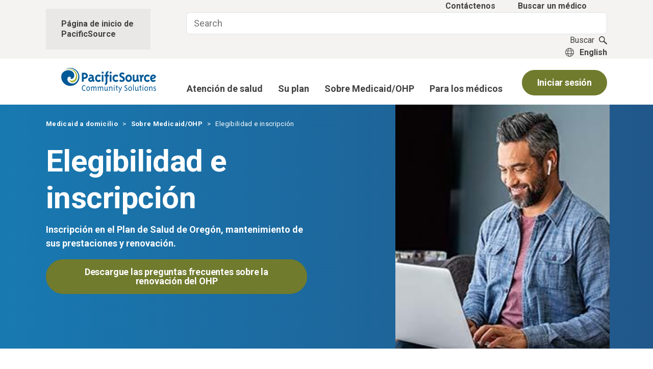

--- FILE ---
content_type: text/html; charset=UTF-8
request_url: https://pacificsource.com/es/medicaid/sobre-medicaidohp/elegibilidad-e-inscripcion
body_size: 21541
content:
<!DOCTYPE html><html  lang="es" dir="ltr" prefix="og: https://ogp.me/ns#"><head><meta charset="utf-8" />
<noscript><style>form.antibot * :not(.antibot-message) { display: none !important; }</style>
</noscript><meta name="description" content="Aprenda cómo calificar y solicitar el OHP. Entienda cómo conservar sus beneficios del OHP de un año a otro. Qué hacer si pierde sus beneficios." />
<link rel="canonical" href="https://pacificsource.com/es/medicaid/sobre-medicaidohp/elegibilidad-e-inscripcion" />
<meta property="og:site_name" content="PacificSource" />
<meta property="og:url" content="https://pacificsource.com/es/medicaid/sobre-medicaidohp/elegibilidad-e-inscripcion" />
<meta property="og:title" content="Elegibilidad e inscripción" />
<meta property="og:description" content="Aprenda cómo calificar y solicitar el OHP. Entienda cómo conservar sus beneficios del OHP de un año a otro. Qué hacer si pierde sus beneficios." />
<meta name="google-site-verification" content="hxJBN7Qmi6hpuBlUJLXorx_Moe3fTZKQYXtAr4TmwG0" />
<meta name="Generator" content="Drupal 10 (https://www.drupal.org)" />
<meta name="MobileOptimized" content="width" />
<meta name="HandheldFriendly" content="true" />
<meta name="viewport" content="width=device-width, initial-scale=1.0" />
<meta class="swiftype" name="lob" data-type="string" content="MedicaidOHP" />
<meta class="swiftype" name="language" data-type="string" content="es" />
<link rel="icon" href="/themes/custom/pacificsource/favicon.ico" type="image/vnd.microsoft.icon" />
<link rel="alternate" hreflang="en" href="https://pacificsource.com/medicaid/about-medicaidohp/eligibility-and-enrollment" />
<link rel="alternate" hreflang="es" href="https://pacificsource.com/es/medicaid/sobre-medicaidohp/elegibilidad-e-inscripcion" />
<title>Elegibilidad e inscripción | PacificSource</title><link rel="stylesheet" media="all" href="/sites/default/files/css/css_rgQan-UWn0QKfjQB3xdJxN-PLSuQiYCinZNXcAAOmp4.css?delta=0&amp;language=es&amp;theme=pacificsource&amp;include=[base64]" />
<link rel="stylesheet" media="all" href="https://stackpath.bootstrapcdn.com/font-awesome/4.7.0/css/font-awesome.min.css" />
<link rel="stylesheet" media="all" href="https://fonts.googleapis.com/css?family=Roboto:100,300,400,400i,500,700&amp;display=swap" />
<link rel="stylesheet" media="all" href="/sites/default/files/css/css_JA2UavXhmplSB6yuY1jHYBDwUXSBGRL5ywEQYT5_u10.css?delta=3&amp;language=es&amp;theme=pacificsource&amp;include=[base64]" />
<script type="application/json" data-drupal-selector="drupal-settings-json">{"path":{"baseUrl":"\/","pathPrefix":"es\/","currentPath":"node\/5946","currentPathIsAdmin":false,"isFront":false,"currentLanguage":"es","themeUrl":"themes\/custom\/pacificsource"},"pluralDelimiter":"\u0003","suppressDeprecationErrors":true,"gtag":{"tagId":"","consentMode":false,"otherIds":[],"events":[],"additionalConfigInfo":[]},"ajaxPageState":{"libraries":"[base64]","theme":"pacificsource","theme_token":null},"ajaxTrustedUrl":[],"gtm":{"tagId":null,"settings":{"data_layer":"dataLayer","include_classes":false,"allowlist_classes":"","blocklist_classes":"","include_environment":false,"environment_id":"","environment_token":""},"tagIds":["GTM-NC8TWVV"]},"formtips":{"selectors":[".views-exposed-form .form-item .description",".js-form-item.webform-has-field-prefix .description",".ps-find-drug-search-form .description"],"interval":100,"sensitivity":3,"timeout":1000,"max_width":"500px","trigger_action":"click"},"bu":{"_core":{"default_config_hash":"hHRgRa8uaUJPBEvzD2uaerY4Z9xdbV4glRDRNp8euEE"},"notify_ie":11,"notify_firefox":52,"notify_opera":45,"notify_safari":5,"notify_chrome":58,"insecure":false,"unsupported":false,"mobile":false,"visibility_type":"hide","visibility_pages":"admin\/*","source":"\/\/browser-update.org\/update.min.js","show_source":"","position":"top","text_override":"Our website works best on current browsers, which yours\u2026isn\u2019t.\r\n\r\n\u003Cp\u003EFor a better experience, we suggest updating to a newer browser version. Options include Chrome, Edge, Firefox, and Safari.\u003C\/p\u003E","reminder":null,"reminder_closed":null,"new_window":true,"url":"","no_close":true,"test_mode":false},"clientside_validation_jquery":{"validate_all_ajax_forms":1,"force_validate_on_blur":false,"force_html5_validation":false,"messages":{"required":"This field is required.","remote":"Please fix this field.","email":"Please enter a valid email address.","url":"Please enter a valid URL.","date":"Please enter a valid date.","dateISO":"Please enter a valid date (ISO).","number":"Please enter a valid number.","digits":"Please enter only digits.","equalTo":"Please enter the same value again.","maxlength":"Please enter no more than {0} characters.","minlength":"Please enter at least {0} characters.","rangelength":"Please enter a value between {0} and {1} characters long.","range":"Please enter a value between {0} and {1}.","max":"Please enter a value less than or equal to {0}.","min":"Please enter a value greater than or equal to {0}.","step":"Please enter a multiple of {0}."}},"data":{"extlink":{"extTarget":true,"extTargetAppendNewWindowDisplay":true,"extTargetAppendNewWindowLabel":"(opens in a new window)","extTargetNoOverride":false,"extNofollow":true,"extTitleNoOverride":false,"extNoreferrer":false,"extFollowNoOverride":true,"extClass":"ext","extLabel":"(link is external)","extImgClass":false,"extSubdomains":false,"extExclude":"","extInclude":"","extCssExclude":".document-view-item","extCssInclude":"","extCssExplicit":"","extAlert":false,"extAlertText":"This link will take you to an external web site. We are not responsible for their content.","extHideIcons":false,"mailtoClass":"0","telClass":"0","mailtoLabel":"(link sends email)","telLabel":"(link is a phone number)","extUseFontAwesome":false,"extIconPlacement":"before","extPreventOrphan":false,"extFaLinkClasses":"fa fa-external-link","extFaMailtoClasses":"fa fa-envelope-o","extAdditionalLinkClasses":"","extAdditionalMailtoClasses":"","extAdditionalTelClasses":"","extFaTelClasses":"fa fa-phone","allowedDomains":["pacificsource.acquiadam.com","pacificsource.widen.net"],"extExcludeNoreferrer":""}},"translations":{"default_language":"en","current_language":"es"},"ps_lob":{"current_lob":"MedicaidOHP","current_lob_path":"medicaid","current_lob_index":2},"TBMegaMenu":{"TBElementsCounter":{"column":null},"theme":"pacificsource","b96ca295-f535-446c-99eb-aa4731420223":{"arrows":"1"}},"ps_swiftype":{"secret_key":"ic5ixJQMxR_aHs5fZ1js"},"ps_alert_system":{"dismissedCookie":[]},"user":{"uid":0,"permissionsHash":"c5e7f69d48011b82dcea4bc9a8e4e80fafa32dafbc5f9e22ecff8dd292337285"}}</script>
<script src="/sites/default/files/js/js_UuTSNsPUxP6B4Idbt5z8gTbEdDZQrwFEARkVnHZ7mA8.js?scope=header&amp;delta=0&amp;language=es&amp;theme=pacificsource&amp;include=eJyFjlEOgzAMQy9UyJGqtIRSaJuqSTW4_dA0pLEffizbepLtOrg--oX8Rs14bgSec-VCRWWs6OMcvXBvnoZhIZyeqcwuJhoylf6EqjuxgB-Udk2xbDC1XjGN32hmblljFbiMCcwhkVUMEE75zyOuuN_LbG67IHokMlWsvOKsRyX48XYVm6Jr2A6jzl7_wKHQG-XTdWI"></script>
<script src="/modules/contrib/google_tag/js/gtag.js?t8xo3x"></script>
<script src="/modules/contrib/google_tag/js/gtm.js?t8xo3x"></script>
        <script type="text/javascript" src="/modules/contrib/seckit/js/seckit.document_write.js"></script>
        <link type="text/css" rel="stylesheet" id="seckit-clickjacking-no-body" media="all" href="/modules/contrib/seckit/css/seckit.no_body.css" />
        <!-- stop SecKit protection -->
        <noscript>
        <link type="text/css" rel="stylesheet" id="seckit-clickjacking-noscript-tag" media="all" href="/modules/contrib/seckit/css/seckit.noscript_tag.css" />
        <div id="seckit-noscript-tag">
          Sorry, you need to enable JavaScript to visit this website.
        </div>
        </noscript></head><body  class="node-5946 node-type--landing path-node language--es" data-component-id="pacificsource:html"><a href="#main-content" class="visually-hidden focusable">
      Skip to main content
    </a><div id="mobile-menu" class="d-none"><nav id="menu"><div id="panel-menu"><div  data-component-id="pacificsource:block" class="block block-ps-swiftype block--pacificsourcesearchblock-3"><div class="block__content"><div class="search-box"><form id="swiftype-search-box-689124" method="get" accept-charset="UTF-8"><div class="form-item form-item-stq form-no-label form-group"><label for="edit-stq-689124" class="visually-hidden">Buscar</label><input class="st-default-search-input form-search form-control header-search" data-drupal-selector="edit-keys" type="search"
             id="edit-stq-689124" name="stq" value="" size="15" maxlength="128" autocomplete="off" autocorrect="off"
             autocapitalize="off"></div></form></div><a href="#" class="trigger-search" data-once="searchTrigger"><span>Buscar</span><svg class="ms-0 ms-md-2" role="presentation" version="1.1"
       xmlns="http://www.w3.org/2000/svg" xmlns:xlink="http://www.w3.org/1999/xlink" x="0" y="0" width="16.2px"
       height="16px" viewbox="0 0 16.2 16" style="enable-background:new 0 0 16.2 16;" xml:space="preserve"><path fill="currentColor" d="M15.8,14l-4.9-4.6c0,0-0.1-0.1-0.2-0.1c0.7-1,1.1-2.1,1.1-3.4C11.8,2.6,9.2,0,5.9,0C2.6,0,0,2.6,0,5.9
        c0,3.3,2.6,5.9,5.9,5.9c1.2,0,2.3-0.4,3.2-1c0,0.1,0.1,0.2,0.2,0.2l4.9,4.6c0.4,0.4,1.1,0.4,1.5,0l0.2-0.2
        C16.3,15.1,16.3,14.4,15.8,14z M5.9,10.3c-2.4,0-4.3-1.9-4.3-4.3c0-2.4,1.9-4.3,4.3-4.3c2.4,0,4.3,1.9,4.3,4.3
        C10.3,8.3,8.3,10.3,5.9,10.3z"></path></svg></a></div></div><ul role="menu"><li role="menuitem"><span>Shop Plans</span><ul role="menu"><li role="menuitem"><span>Individuals &amp; Families</span><ul role="menu"><li  role="menuitem"><a href="/es/node/201">Individuals &amp; Families Overview</a></li><li  role="menuitem"><a href="https://shop.pacificsource.com/individual">View Plans</a></li></ul></li><li role="menuitem"><span>Employers</span><ul role="menu"><li  role="menuitem"><a href="/es/node/181">Employers Overview</a></li><li  role="menuitem"><a href="/es/node/8061">View Plans</a></li><li  role="menuitem"><a href="/es/node/331">Administrative Services</a></li><li  role="menuitem"><a href="/es/node/376">Small Group</a></li><li  role="menuitem"><a href="/es/node/1601">Large Group</a></li><li  role="menuitem"><a href="/es/node/3931">Self-Funded</a></li></ul></li><li  role="menuitem"><a href="/es/node/1541">Dental</a></li><li  role="menuitem"><a href="https://medicare.pacificsource.com/">Medicare</a></li><li  role="menuitem"><a href="/es/medicaid/sobre-medicaidohp/elegibilidad-e-inscripcion">Medicaid</a></li></ul></li><li role="menuitem"><span>Members</span><ul role="menu"><li role="menuitem"><span>Members</span><ul role="menu"><li  role="menuitem"><a href="/es/node/311">Members Overview</a></li><li  role="menuitem"><a href="/es/node/136">New Members</a></li><li  role="menuitem"><a href="https://intouch.pacificsource.com/Members/IdCard/Printable">Print ID Card</a></li><li  role="menuitem"><a href="/es/node/396">Plan Information</a></li><li role="menuitem"><span>Getting Care</span><ul role="menu"><li  role="menuitem"><a href="/es/node/141">Getting Care Overview</a></li><li  role="menuitem"><a href="/es/node/1481">Find a Doctor</a></li><li  role="menuitem"><a href="/es/node/916">Your Member ID</a></li><li  role="menuitem"><a href="/es/node/1036">Telehealth</a></li><li  role="menuitem"><a href="/es/node/991">Urgent and Emergency Care</a></li><li  role="menuitem"><a href="/es/node/4021">Explanation of Benefits</a></li><li  role="menuitem"><a href="/es/node/431">Prior Authorization</a></li><li  role="menuitem"><a href="/es/node/7311">Member Support Specialists</a></li></ul></li><li role="menuitem"><span>Healthy Resources</span><ul role="menu"><li  role="menuitem"><a href="/es/node/221">Healthy Resources Overview</a></li><li  role="menuitem"><a href="/es/node/1056">Fitness Center Discount</a></li><li  role="menuitem"><a href="/es/node/1046">Weight Management</a></li><li  role="menuitem"><a href="/es/node/1041">Condition Support Program</a></li><li  role="menuitem"><a href="/es/node/371">Prenatal Program</a></li><li  role="menuitem"><a href="/es/node/1001">Flu Prevention</a></li><li  role="menuitem"><a href="/es/node/1051">Health Ed Reimbursement</a></li><li  role="menuitem"><a href="/es/node/1781">Global Emergency Services</a></li></ul></li><li  role="menuitem"><a href="/es/node/4641">Behavioral Health Services</a></li><li role="menuitem"><span>Prescription Drug Information</span><ul role="menu"><li  role="menuitem"><a href="/es/node/446">Prescription Drug Information Overview</a></li><li  role="menuitem"><a href="/es/node/6436">Find a Drug</a></li><li  role="menuitem"><a href="/es/node/1411">Find a Pharmacy</a></li><li  role="menuitem"><a href="/es/node/211">Drug Resources</a></li><li  role="menuitem"><a href="/es/node/4041">Lists and Criteria</a></li><li  role="menuitem"><a href="/es/node/1591">Drug Costs</a></li></ul></li><li  role="menuitem"><a href="/es/node/936">Vision</a></li><li  role="menuitem"><a href="/es/node/931">Dental</a></li><li  role="menuitem"><a href="/es/paperless">About InTouch for Members</a></li><li  role="menuitem"><a href="/es/node/4546">Make a Payment</a></li></ul></li><li  role="menuitem"><a href="https://medicare.pacificsource.com/">Medicare</a></li><li  role="menuitem"><a href="/es/medicaid">Medicaid</a></li><li  role="menuitem"><a href="/es/node/8171">FSA &amp; HRA (Ended December 31, 2025)</a></li><li  role="menuitem"><a href="https://cobra.pacificsource.com/">COBRA</a></li></ul></li><li role="menuitem"><span>Employers</span><ul role="menu"><li  role="menuitem"><a href="/es/node/1606">Employers Overview</a></li><li  role="menuitem"><a href="https://intouch.pacificsource.com/Employers/Account/SignIn">Employer InTouch</a></li><li  role="menuitem"><a href="https://psa.employer.pacificsource.com/">FSA &amp; HRA</a></li><li  role="menuitem"><a href="https://cobra.pacificsource.com/">COBRA</a></li><li role="menuitem"><span>Wellness</span><ul role="menu"><li  role="menuitem"><a href="/es/node/5221">Wellness Resources</a></li><li  role="menuitem"><a href="/es/node/7131">Wellness Toolkits</a></li></ul></li><li  role="menuitem"><a href="/es/node/3951">Flu Clinic</a></li><li  role="menuitem"><a href="/es/node/7126?audience=employer&amp;state=&amp;language=">Documents and Forms</a></li></ul></li><li role="menuitem"><span>Producers</span><ul role="menu"><li  role="menuitem"><a href="/es/node/366">Producers Overview</a></li><li  role="menuitem"><a href="/es/node/8061">Plan Details</a></li><li  role="menuitem"><a href="https://intouch.pacificsource.com/agents/Account/SignIn?value=w8X8DRRX1Q7f27iebt3NslcLm6VsdTlGmqf1pq~SMoQBpEOQIovyPvNOwLEvnJFCdOiMIDNUQ3OHf87Ce2~h1JIxLS6X5mchAL6tqu0cLR0_">InTouch for Producers</a></li><li  role="menuitem"><a href="/es/node/3981">Get Quotes and Materials</a></li><li  role="menuitem"><a href="/es/node/1126">Get Appointed</a></li><li  role="menuitem"><a href="/es/node/7126?audience=producer&amp;state=&amp;language=">Documents and Forms</a></li></ul></li><li role="menuitem"><span>Providers</span><ul role="menu"><li  role="menuitem"><a href="/es/node/356">Providers Overview</a></li><li role="menuitem"><span>Claims and Billing</span><ul role="menu"><li  role="menuitem"><a href="/es/node/436">Provider Portal</a></li><li  role="menuitem"><a href="/es/node/391">Claims Guidelines: Medical</a></li><li  role="menuitem"><a href="/es/node/946">Claims Guidelines: Dental</a></li><li  role="menuitem"><a href="/es/node/6281">Appeals</a></li><li  role="menuitem"><a href="/es/node/966">Electronic Transactions</a></li><li  role="menuitem"><a href="/es/node/6716">Medicaid Behavioral Health Directed Payments</a></li></ul></li><li role="menuitem"><span>Prior Authorization</span><ul role="menu"><li  role="menuitem"><a href="/es/node/926">Prior Authorization: Medical</a></li><li  role="menuitem"><a href="/es/node/961">Prior Authorization: Dental</a></li><li  role="menuitem"><a href="https://authgrid.pacificsource.com/">Authorization Grid</a></li></ul></li><li role="menuitem"><span>Resources and Guides</span><ul role="menu"><li  role="menuitem"><a href="/es/node/7126?name=&amp;field_audience_target_id%5B2166%5D=2166">Documents and Forms</a></li><li  role="menuitem"><a href="/es/node/6426">Prescription Drug Resources</a></li><li  role="menuitem"><a href="/es/node/1006">Provider Resource Center</a></li><li  role="menuitem"><a href="/es/media/25536">Provider Manual</a></li><li  role="menuitem"><a href="/es/node/476">Clinical Policies &amp; Practice Guidelines</a></li><li  role="menuitem"><a href="/es/node/7121">News and Updates</a></li></ul></li><li  role="menuitem"><a href="/es/node/6376">Education</a></li><li  role="menuitem"><a href="/es/node/6266">Partner with Us</a></li><li  role="menuitem"><a href="/es/node/4591">Contact Provider Relations</a></li><li  role="menuitem"><a href="https://medicare.pacificsource.com/Providers">Medicare</a></li></ul></li><li role="menuitem"><span>Resources</span><ul role="menu"><li  role="menuitem"><a href="/es/node/911">Resources Overview</a></li><li role="menuitem"><span>Learning Center</span><ul role="menu"><li  role="menuitem"><a href="/es/node/336">Learning Center Overview</a></li><li  role="menuitem"><a href="https://www.healthwise.net/pacificsource">Health Library</a></li><li  role="menuitem"><a href="/es/node/1536">Glossary</a></li><li  role="menuitem"><a href="/es/node/7121">News and Updates</a></li><li  role="menuitem"><a href="/es/node/1271">Video Library</a></li><li  role="menuitem"><a href="/es/resources/learning-center/faq">FAQ</a></li></ul></li><li  role="menuitem"><a href="/documents-forms">Documents and Forms</a></li><li  role="menuitem"><a href="/es/node/981">myPacificSource Mobile App</a></li></ul></li></ul><ul role="menu"><li  role="menuitem"><a href="/es/node/6846">Log in</a></li><li  role="menuitem"><a href="https://providerdirectory.pacificsource.com">Find a doctor</a></li><li  role="menuitem"><a href="/es/node/6436">Find a drug</a></li><li  role="menuitem"><a href="/es/node/381">Careers</a></li><li  role="menuitem"><a href="/es/node/1311">Contact Us</a></li></ul></div></nav></div><div id="mobile-menu-offcanvas"></div><div id="tbm-custom-overlay" class="d-none"></div><noscript><iframe src="https://www.googletagmanager.com/ns.html?id=GTM-NC8TWVV"
                  height="0" width="0" style="display:none;visibility:hidden"></iframe></noscript><div class="dialog-off-canvas-main-canvas" data-off-canvas-main-canvas><div class="page"><div id="Homeup"></div><div class="header__wrapper"><div class="global-alerts"><div  class="views-element-container block block-views block-views-blockalerts-alert block--views-block--alerts-alert" data-component-id="pacificsource:block"><div class="block__content"><div region="alert"><div class="site-alerts-block view view-alerts view-id-alerts view-display-id-alert js-view-dom-id-8ee5da45d0faed6f2cd89145862df740d0f1b7985425e6b46b5b41a5f85bf462"></div></div></div></div></div><div class="superheader"><div class="container h-100"><div class="d-flex align-items-center justify-content-between superheader__row"><div class="col-3 col-4-lg ps-0 superheader__home-link"><div  class="block--type-basic block block-block-content block-block-content235618c2-9b5d-4593-94ae-1bcb96ae72f3 block--basic block--superheaderhome" data-component-id="pacificsource:block"><div class="block__content"><p><a href="/" title="Página de inicio de PacificSource">Página de inicio de PacificSource</a></p></div></div></div><div class="col-9 col-8-lg text-end superheader__utility"><div  class="block--type-basic block block-block-content block-block-contenta89bf026-3973-4129-a3d2-f47f5c57bce3 block--basic block--superheaderlinks" data-component-id="pacificsource:block"><div class="block__content"><p><a class="superheader-links" data-entity-substitution="canonical" data-entity-type="node" data-entity-uuid="4bde45df-de99-47f1-961c-b8e5770a425e" href="/es/medicaid/contactenos">Contáctenos</a>&nbsp;<a class="superheader-links" href="https://providerdirectory.pacificsource.com/medicaid">Buscar un médico</a></p></div></div><div  data-component-id="pacificsource:block" class="block block-ps-swiftype block--pacificsourcesearchblock-2"><div class="block__content"><div class="search-box"><form id="swiftype-search-box-719272" method="get" accept-charset="UTF-8"><div class="form-item form-item-stq form-no-label form-group"><label for="edit-stq-719272" class="visually-hidden">Buscar</label><input class="st-default-search-input form-search form-control header-search" data-drupal-selector="edit-keys" type="search"
             id="edit-stq-719272" name="stq" value="" size="15" maxlength="128" autocomplete="off" autocorrect="off"
             autocapitalize="off"></div></form></div><a href="#" class="trigger-search" data-once="searchTrigger"><span>Buscar</span><svg class="ms-0 ms-md-2" role="presentation" version="1.1"
       xmlns="http://www.w3.org/2000/svg" xmlns:xlink="http://www.w3.org/1999/xlink" x="0" y="0" width="16.2px"
       height="16px" viewbox="0 0 16.2 16" style="enable-background:new 0 0 16.2 16;" xml:space="preserve"><path fill="currentColor" d="M15.8,14l-4.9-4.6c0,0-0.1-0.1-0.2-0.1c0.7-1,1.1-2.1,1.1-3.4C11.8,2.6,9.2,0,5.9,0C2.6,0,0,2.6,0,5.9
        c0,3.3,2.6,5.9,5.9,5.9c1.2,0,2.3-0.4,3.2-1c0,0.1,0.1,0.2,0.2,0.2l4.9,4.6c0.4,0.4,1.1,0.4,1.5,0l0.2-0.2
        C16.3,15.1,16.3,14.4,15.8,14z M5.9,10.3c-2.4,0-4.3-1.9-4.3-4.3c0-2.4,1.9-4.3,4.3-4.3c2.4,0,4.3,1.9,4.3,4.3
        C10.3,8.3,8.3,10.3,5.9,10.3z"></path></svg></a></div></div><div class="superheader__languages"><div  class="language-switcher-language-url block block-language block-language-blocklanguage-content block--pacificsource-languageswitchercontent-2" role="navigation" data-component-id="pacificsource:block"><div class="block__content"><ul  region="superheader_languages" data-component-id="pacificsource:nav" class="nav"><li hreflang="en" data-drupal-link-system-path="node/5946" class="nav-item"><span><a href="/medicaid/about-medicaidohp/eligibility-and-enrollment" class="language-link" hreflang="en" data-drupal-link-system-path="node/5946">English</a></span></li><li hreflang="es" data-drupal-link-system-path="node/5946" class="nav-item is-active" aria-current="page"><span><a href="/es/medicaid/sobre-medicaidohp/elegibilidad-e-inscripcion" class="language-link is-active" hreflang="es" data-drupal-link-system-path="node/5946" aria-current="page">español</a></span></li></ul></div></div></div></div></div></div></div><header class="site-header sticky-top pt-0 "><div class="container h-100 pb-lg-3 pt-lg-3 "><div class="row mega-menu align-items-end"><div class="logo-limiter col-auto"><div  class="block--type-basic block block-block-content block-block-content939c6a8f-6456-4003-a813-9db556ce7d8b block--basic block--pacificsource-medicaidnavlogo" data-component-id="pacificsource:block"><div class="block__content"><a href="/es/medicaid"><article class="drupal-media media--image" title="Medicaid Home Logo"><div><svg id="Layer_1" data-name="Layer 1" viewBox="0 0 358.88 95.31"><path d="M6.66,15.25c2-2.69,10.6-12.2,27.6-10.46C50.87,6.5,61.74,18.9,61.08,33.61c-1.11,25.26-27.9,29-30.12,11,4.5,8.06,15.17,4.91,19.62.69,5.08-4.82,8.55-16,2.78-25.52C47,9.37,37.78,7,31.7,6.31,14,4.29,6.66,15.25,6.66,15.25Z" transform="translate(-0.56 -0.53)" style="fill:#a9b533" /><path d="M15.81,6.34a40.17,40.17,0,0,1,16.84-4c7-.18,22.66,3.65,29.7,18.57,7.68,16.33-1.67,37.82-18,39.23A21,21,0,0,1,31.53,56.8c-4.47-3-8.94-9.13-7.33-16.58A8,8,0,0,1,30.74,34c4.58-.78,7.89,3.39,5.12,8.37-.41.75,9.81,1.42,13.2-7.29C51,30,50,21.28,45.27,16.64,30.65,2.36,6.17,11.13,1.74,26.78A42.38,42.38,0,0,0,.56,34.93,34.4,34.4,0,1,0,35,.53,35.21,35.21,0,0,0,15.81,6.34Z" transform="translate(-0.56 -0.53)" style="fill:#005996" /><path d="M101.27,30.88C101.27,38,94.75,43,87.66,43H85.6V53.14H78.85V18.81h8.81C94.75,18.81,101.27,23.78,101.27,30.88ZM85.6,36.2h2.06c3.37,0,6.75-2,6.75-5.32S91,25.56,87.66,25.56H85.6Z" transform="translate(-0.56 -0.53)" style="fill:#005996" /><path d="M127.81,50.5l-5.49,3.27a14.94,14.94,0,0,1-2.81-3.15A9.8,9.8,0,0,1,112.19,54c-4.81,0-9.61-3.66-9.61-8.86,0-5.67,5.14-9.16,11.32-9.16h3c0-2.46-1.43-4-4.18-4a8.66,8.66,0,0,0-4.63,1.37l-2.35-5.21a12.08,12.08,0,0,1,7-2.17c7.09,0,10.7,4.52,10.7,10.3v5.55A10.07,10.07,0,0,0,127.81,50.5ZM113.9,41c-4.06,0-4.68,2.57-4.68,4.12a3,3,0,0,0,3.2,2.8c2.69,0,4.86-2.52,4.86-2.52a32.43,32.43,0,0,1-.34-4.4Z" transform="translate(-0.56 -0.53)" style="fill:#005996" /><path d="M151.08,30.82l-5.55,4a5.43,5.43,0,0,0-4.74-2.29c-3.66,0-5.55,3.84-5.55,7.5s1.89,7.49,5.55,7.49a5.41,5.41,0,0,0,4.74-2.29l5.55,4c-2.69,3.49-5.83,4.86-10.29,4.86-7.21,0-12.19-6.69-12.19-14s5-14,12.19-14C145.25,26,148.39,27.33,151.08,30.82Z" transform="translate(-0.56 -0.53)" style="fill:#005996" /><path d="M157.13,22.52a3.95,3.95,0,1,1,4-3.94A3.95,3.95,0,0,1,157.13,22.52Zm-3.32,30.62V26.82h6.64V53.14Z" transform="translate(-0.56 -0.53)" style="fill:#005996" /><path d="M169.8,66l-5.49-3.26a10.11,10.11,0,0,0,4.34-8.7V33.34h-4.57V26.82h4.57v-3a11,11,0,0,1,9-11l3.72,3.78a7.22,7.22,0,0,0-6.18,7.26v3h5.15v6.52h-5.15V54.05A14.6,14.6,0,0,1,169.8,66Z" transform="translate(-0.56 -0.53)" style="fill:#005996" /><path d="M187.41,22.52a3.95,3.95,0,1,1,3.94-3.94A3.95,3.95,0,0,1,187.41,22.52Zm-3.32,30.62V26.82h6.63V53.14Z" transform="translate(-0.56 -0.53)" style="fill:#005996" /><path d="M217.07,30.82l-5.55,4a5.45,5.45,0,0,0-4.75-2.29c-3.66,0-5.55,3.84-5.55,7.5s1.89,7.49,5.55,7.49a5.42,5.42,0,0,0,4.75-2.29l5.55,4c-2.69,3.49-5.84,4.86-10.3,4.86-7.21,0-12.19-6.69-12.19-14s5-14,12.19-14C211.23,26,214.38,27.33,217.07,30.82Z" transform="translate(-0.56 -0.53)" style="fill:#005996" /><path d="M220.42,27.39c0-5.44,5.27-9.44,10.7-9.44a12,12,0,0,1,9.16,4L236,26.82a5.84,5.84,0,0,0-4.86-2.58c-2.28,0-3.83,1.43-3.83,3.15,0,2,1.83,2.86,3.83,4l2,1.15c4.87,2.8,8,4.86,8,10.58,0,6-5.15,10.87-11.44,10.87a12.79,12.79,0,0,1-10-4.29l4.58-5.43c1.88,2.46,3.71,3.43,6,3.43a4,4,0,0,0,4-4c0-2.29-1.72-3.44-3.72-4.58l-2-1.15C223.91,35.34,220.42,33.57,220.42,27.39Z" transform="translate(-0.56 -0.53)" style="fill:#005996" /><path d="M268.12,40c0,7.38-5.15,14-12.47,14s-12.48-6.63-12.48-14,5.15-14,12.48-14S268.12,32.6,268.12,40Zm-12.47,7.49c3.72,0,5.83-3.77,5.83-7.49s-2.11-7.5-5.83-7.5-5.84,3.78-5.84,7.5S251.93,47.47,255.65,47.47Z" transform="translate(-0.56 -0.53)" style="fill:#005996" /><path d="M296.77,50.5l-5.49,3.27A30.09,30.09,0,0,1,288,50s-3.94,4.12-8.52,4.12A8.41,8.41,0,0,1,271,45.93V26.82h6.52v16c0,1.37,0,4.4,2.86,4.4,4.63,0,5.49-4.92,5.49-4.92V26.82h6.52v15A10.1,10.1,0,0,0,296.77,50.5Z" transform="translate(-0.56 -0.53)" style="fill:#005996" /><path d="M305.78,53.14h-6.52v-15a10.11,10.11,0,0,0-4.35-8.7l5.49-3.26a22.28,22.28,0,0,1,3.32,3.89S308.06,26,312,26l1.26,6.81c-3.55-.17-7.44,4.86-7.44,4.86Z" transform="translate(-0.56 -0.53)" style="fill:#005996" /><path d="M336.06,30.82l-5.55,4a5.45,5.45,0,0,0-4.75-2.29c-3.66,0-5.55,3.84-5.55,7.5s1.89,7.49,5.55,7.49a5.42,5.42,0,0,0,4.75-2.29l5.55,4c-2.69,3.49-5.84,4.86-10.3,4.86-7.21,0-12.19-6.69-12.19-14s5-14,12.19-14C330.22,26,333.37,27.33,336.06,30.82Z" transform="translate(-0.56 -0.53)" style="fill:#005996" /><path d="M354.35,45.47,358,49.13S354.52,54,348.51,54c-7.27,0-11.9-6.75-11.9-14s4.75-14,11.9-14c5.72,0,9.33,3.15,10.93,8.18-3,6.18-7.95,9.44-14.82,9.44h-1c.23.75,1.26,4.12,4.86,4.12A7.66,7.66,0,0,0,354.35,45.47Zm-1.72-11.33a5.36,5.36,0,0,0-4.12-1.77c-4.52,0-5.2,6.23-5.2,6.23C348.45,38.6,350.68,37.06,352.63,34.14Z" transform="translate(-0.56 -0.53)" style="fill:#005996" /><path d="M90,67.29a8.56,8.56,0,0,1,2.69,2.12l-1.63,1.81a5.69,5.69,0,0,0-1.88-1.58,5.25,5.25,0,0,0-2.4-.51,4.13,4.13,0,0,0-2.49.75,5.64,5.64,0,0,0-1.66,2,9.34,9.34,0,0,0-.94,2.68,14.5,14.5,0,0,0-.3,2.9,13.23,13.23,0,0,0,.33,2.9,10,10,0,0,0,1,2.68,5.94,5.94,0,0,0,1.69,2,3.92,3.92,0,0,0,2.38.74,5.25,5.25,0,0,0,2.4-.5,5.69,5.69,0,0,0,1.88-1.58l1.63,1.81A8.56,8.56,0,0,1,90,87.53a8,8,0,0,1-3.39.66,6.06,6.06,0,0,1-3.41-1,8.17,8.17,0,0,1-2.45-2.48,12,12,0,0,1-1.5-3.46,15.13,15.13,0,0,1-.5-3.88,16,16,0,0,1,.48-3.88,11.71,11.71,0,0,1,1.48-3.46,8.28,8.28,0,0,1,2.45-2.48,6.17,6.17,0,0,1,3.45-1A8,8,0,0,1,90,67.29Z" transform="translate(-0.56 -0.53)" style="fill:#005996" /><path d="M105.18,72.18A6.72,6.72,0,0,1,107.33,74a8.57,8.57,0,0,1,1.36,2.66,11,11,0,0,1,0,6.37,8.52,8.52,0,0,1-1.36,2.65,6.63,6.63,0,0,1-2.15,1.83,6.25,6.25,0,0,1-5.67,0,6.56,6.56,0,0,1-2.16-1.83A8.29,8.29,0,0,1,96,83a11,11,0,0,1,0-6.37A8.34,8.34,0,0,1,97.35,74a6.65,6.65,0,0,1,2.16-1.82,6.25,6.25,0,0,1,5.67,0ZM98.31,82a6.45,6.45,0,0,0,.82,1.91,4.57,4.57,0,0,0,1.33,1.4,3.6,3.6,0,0,0,3.76,0,4.72,4.72,0,0,0,1.34-1.4,6.72,6.72,0,0,0,.82-1.91,8.58,8.58,0,0,0,0-4.27,6.91,6.91,0,0,0-.82-1.92,4.68,4.68,0,0,0-1.34-1.39,3.54,3.54,0,0,0-3.76,0,4.53,4.53,0,0,0-1.33,1.39,6.63,6.63,0,0,0-.82,1.92,8.28,8.28,0,0,0,0,4.27Z" transform="translate(-0.56 -0.53)" style="fill:#005996" /><path d="M125.41,73.38a10.48,10.48,0,0,1,1.06-.87,6.33,6.33,0,0,1,1.31-.71,3.84,3.84,0,0,1,1.51-.3,5.08,5.08,0,0,1,1.76.3,3.51,3.51,0,0,1,1.42.93,4.48,4.48,0,0,1,1,1.64,7.24,7.24,0,0,1,.35,2.38V87.84h-2.44V77q0-3-2.43-3a2.67,2.67,0,0,0-1.62.53,6.19,6.19,0,0,0-1.2,1.13,9.44,9.44,0,0,0-1,1.65v10.6h-2.43V77c0-2-.81-3-2.44-3a2.64,2.64,0,0,0-1.61.53,5.66,5.66,0,0,0-1.2,1.13,8.87,8.87,0,0,0-1,1.65v10.6H114V78.59a6.47,6.47,0,0,0-.65-3,6.86,6.86,0,0,0-2-2.29l1.81-1.81a8,8,0,0,1,1.5,1.56,10.34,10.34,0,0,1,.73,1.22c.14.3.33.28.59,0A7.57,7.57,0,0,1,117,73.12,8.23,8.23,0,0,1,118.6,72a4.15,4.15,0,0,1,2-.5,4.64,4.64,0,0,1,2.43.64,4,4,0,0,1,1.64,2A7.19,7.19,0,0,1,125.41,73.38Z" transform="translate(-0.56 -0.53)" style="fill:#005996" /><path d="M151,73.38a8.64,8.64,0,0,1,1.06-.87,6.25,6.25,0,0,1,1.3-.71,3.88,3.88,0,0,1,1.51-.3,5.08,5.08,0,0,1,1.76.3,3.51,3.51,0,0,1,1.42.93,4.48,4.48,0,0,1,1,1.64,7.24,7.24,0,0,1,.35,2.38V87.84h-2.44V77q0-3-2.43-3a2.69,2.69,0,0,0-1.62.53,6.19,6.19,0,0,0-1.2,1.13,8.9,8.9,0,0,0-1,1.65v10.6h-2.44V77q0-3-2.43-3a2.67,2.67,0,0,0-1.62.53,5.91,5.91,0,0,0-1.2,1.13,9.44,9.44,0,0,0-1,1.65v10.6h-2.43V78.59a6.47,6.47,0,0,0-.65-3,6.82,6.82,0,0,0-2-2.29l1.8-1.81a8,8,0,0,1,1.5,1.56,9.11,9.11,0,0,1,.73,1.22c.14.3.33.28.59,0a8.14,8.14,0,0,1,1.06-1.11,8.55,8.55,0,0,1,1.6-1.12,4.18,4.18,0,0,1,2-.5,4.64,4.64,0,0,1,2.43.64,4,4,0,0,1,1.64,2A6.51,6.51,0,0,1,151,73.38Z" transform="translate(-0.56 -0.53)" style="fill:#005996" /><path d="M176.49,84.09a7.07,7.07,0,0,0,2,2.29l-1.81,1.81a7,7,0,0,1-1.47-1.57,12,12,0,0,1-.73-1.21c-.16-.3-.36-.29-.63,0a8.11,8.11,0,0,1-1.1,1.11,7.92,7.92,0,0,1-1.65,1.11,4.28,4.28,0,0,1-2.06.51,5.49,5.49,0,0,1-1.83-.3,3.76,3.76,0,0,1-1.48-.93,4.53,4.53,0,0,1-1-1.64,7,7,0,0,1-.37-2.38V71.85h2.44V82.73c0,2,.86,3,2.57,3a2.87,2.87,0,0,0,1.69-.53,6.69,6.69,0,0,0,1.27-1.13,8.74,8.74,0,0,0,1.07-1.65V71.85h2.44V81.1A6.47,6.47,0,0,0,176.49,84.09Z" transform="translate(-0.56 -0.53)" style="fill:#005996" /><path d="M181.74,75.6a6.86,6.86,0,0,0-2-2.29l1.81-1.81a8,8,0,0,1,1.5,1.56c.34.51.59.92.75,1.22s.35.28.62,0a7.46,7.46,0,0,1,1.13-1.11A9.29,9.29,0,0,1,187.27,72a4.74,4.74,0,0,1,2.14-.5,5.74,5.74,0,0,1,1.88.3,3.76,3.76,0,0,1,1.51.93,4.74,4.74,0,0,1,1,1.64,6.71,6.71,0,0,1,.38,2.38V87.84h-2.44V77a3.27,3.27,0,0,0-.69-2.26,2.59,2.59,0,0,0-2-.77,3.15,3.15,0,0,0-1.77.53A6.3,6.3,0,0,0,186,75.59a9.69,9.69,0,0,0-1.13,1.65v10.6h-2.43V78.59A6.47,6.47,0,0,0,181.74,75.6Z" transform="translate(-0.56 -0.53)" style="fill:#005996" /><path d="M199.65,68.42a1.59,1.59,0,1,1,1.13.47A1.55,1.55,0,0,1,199.65,68.42Zm-.09,19.42v-16H202v16Z" transform="translate(-0.56 -0.53)" style="fill:#005996" /><path d="M211.89,84.16a6.86,6.86,0,0,0,2,2.29l-1.81,1.81a9.66,9.66,0,0,1-2.49-3.13,9.26,9.26,0,0,1-.78-4V74.28H206V71.85h2.78V67h2.43v4.87h3v2.43h-3v6.89A6.5,6.5,0,0,0,211.89,84.16Z" transform="translate(-0.56 -0.53)" style="fill:#005996" /><path d="M231,72.44l-10.78,23.4-2.12-1.15,4.28-8.87-5.92-13.38,2.26-.94,5,11.54,5-11.54Z" transform="translate(-0.56 -0.53)" style="fill:#005996" /><path d="M242.68,76.91a6.63,6.63,0,0,1-1.39-1.24,5.86,5.86,0,0,1-1-1.58A5.47,5.47,0,0,1,240,72a4.71,4.71,0,0,1,.48-2.12,5.61,5.61,0,0,1,1.32-1.7,6.23,6.23,0,0,1,1.9-1.15,6,6,0,0,1,2.21-.42,5.88,5.88,0,0,1,4.69,2.09l-1.74,1.91a4.13,4.13,0,0,0-1.37-1.11,3.6,3.6,0,0,0-1.76-.45,3.33,3.33,0,0,0-1.18.2,3.15,3.15,0,0,0-1,.61,3,3,0,0,0-.69.94,2.65,2.65,0,0,0-.27,1.2,2.57,2.57,0,0,0,.82,2,12,12,0,0,0,2.14,1.53l1.22.69c.53.3,1.05.64,1.56,1a7.55,7.55,0,0,1,1.39,1.26,5.64,5.64,0,0,1,1,1.6,5.08,5.08,0,0,1,.38,2.06,5.77,5.77,0,0,1-.47,2.35,6.28,6.28,0,0,1-1.27,1.93,5.63,5.63,0,0,1-1.91,1.32,5.9,5.9,0,0,1-2.43.49,6.43,6.43,0,0,1-3.24-.8,6.88,6.88,0,0,1-2.22-2l2-2.09a4.57,4.57,0,0,0,1.67,1.78,4.13,4.13,0,0,0,2.12.58,2.9,2.9,0,0,0,2.22-1,3.41,3.41,0,0,0,.91-2.43,2.82,2.82,0,0,0-.75-2,9.8,9.8,0,0,0-2.21-1.61l-1.22-.7C243.76,77.61,243.21,77.26,242.68,76.91Z" transform="translate(-0.56 -0.53)" style="fill:#005996" /><path d="M264.08,72.18A6.65,6.65,0,0,1,266.24,74a8.34,8.34,0,0,1,1.35,2.66,11,11,0,0,1,0,6.37,8.29,8.29,0,0,1-1.35,2.65,6.56,6.56,0,0,1-2.16,1.83,6.25,6.25,0,0,1-5.67,0,6.63,6.63,0,0,1-2.15-1.83A8.31,8.31,0,0,1,254.9,83a11,11,0,0,1,0-6.37A8.36,8.36,0,0,1,256.26,74a6.72,6.72,0,0,1,2.15-1.82,6.25,6.25,0,0,1,5.67,0ZM257.21,82a6.72,6.72,0,0,0,.82,1.91,4.72,4.72,0,0,0,1.34,1.4,3.58,3.58,0,0,0,3.75,0,4.6,4.6,0,0,0,1.34-1.4,6.45,6.45,0,0,0,.82-1.91,8.28,8.28,0,0,0,0-4.27,6.63,6.63,0,0,0-.82-1.92,4.56,4.56,0,0,0-1.34-1.39,3.53,3.53,0,0,0-3.75,0A4.68,4.68,0,0,0,258,75.79a6.91,6.91,0,0,0-.82,1.92,8.58,8.58,0,0,0,0,4.27Z" transform="translate(-0.56 -0.53)" style="fill:#005996" /><path d="M272.44,87.84v-24h2.44v24Z" transform="translate(-0.56 -0.53)" style="fill:#005996" /><path d="M292.35,84.09a7.07,7.07,0,0,0,2,2.29l-1.81,1.81a7.09,7.09,0,0,1-1.48-1.57c-.33-.51-.58-.91-.73-1.21s-.36-.29-.62,0a8.11,8.11,0,0,1-1.1,1.11A7.92,7.92,0,0,1,287,87.68a4.35,4.35,0,0,1-2.07.51,5.39,5.39,0,0,1-1.82-.3,3.76,3.76,0,0,1-1.48-.93,4.53,4.53,0,0,1-1-1.64,6.72,6.72,0,0,1-.37-2.38V71.85h2.44V82.73c0,2,.85,3,2.57,3a2.87,2.87,0,0,0,1.69-.53,7,7,0,0,0,1.27-1.13,9.27,9.27,0,0,0,1.07-1.65V71.85h2.44V81.1A6.47,6.47,0,0,0,292.35,84.09Z" transform="translate(-0.56 -0.53)" style="fill:#005996" /><path d="M301.67,84.16a7,7,0,0,0,2,2.29l-1.81,1.81a9.66,9.66,0,0,1-2.49-3.13,9.26,9.26,0,0,1-.78-4V74.28h-2.78V71.85h2.78V67H301v4.87h3v2.43h-3v6.89A6.5,6.5,0,0,0,301.67,84.16Z" transform="translate(-0.56 -0.53)" style="fill:#005996" /><path d="M308.48,68.42a1.62,1.62,0,0,1,0-2.26,1.56,1.56,0,0,1,1.13-.47,1.55,1.55,0,0,1,1.13.47,1.59,1.59,0,0,1,0,2.26,1.55,1.55,0,0,1-1.13.47A1.56,1.56,0,0,1,308.48,68.42Zm-.08,19.42v-16h2.43v16Z" transform="translate(-0.56 -0.53)" style="fill:#005996" /><path d="M324.86,72.18A6.65,6.65,0,0,1,327,74a8.34,8.34,0,0,1,1.35,2.66,11,11,0,0,1,0,6.37A8.29,8.29,0,0,1,327,85.68a6.56,6.56,0,0,1-2.16,1.83,6.25,6.25,0,0,1-5.67,0A6.63,6.63,0,0,1,317,85.68,8.31,8.31,0,0,1,315.68,83a11,11,0,0,1,0-6.37A8.36,8.36,0,0,1,317,74a6.72,6.72,0,0,1,2.15-1.82,6.25,6.25,0,0,1,5.67,0ZM318,82a6.72,6.72,0,0,0,.82,1.91,4.72,4.72,0,0,0,1.34,1.4,3.58,3.58,0,0,0,3.75,0,4.6,4.6,0,0,0,1.34-1.4,6.45,6.45,0,0,0,.82-1.91,8.28,8.28,0,0,0,0-4.27,6.63,6.63,0,0,0-.82-1.92,4.56,4.56,0,0,0-1.34-1.39,3.53,3.53,0,0,0-3.75,0,4.68,4.68,0,0,0-1.34,1.39,6.91,6.91,0,0,0-.82,1.92A8.58,8.58,0,0,0,318,82Z" transform="translate(-0.56 -0.53)" style="fill:#005996" /><path d="M333,75.6a7,7,0,0,0-2-2.29l1.81-1.81a7.61,7.61,0,0,1,1.49,1.56,11.08,11.08,0,0,1,.75,1.22c.15.3.36.28.63,0a7,7,0,0,1,1.13-1.11A9,9,0,0,1,338.53,72a4.71,4.71,0,0,1,2.14-.5,5.68,5.68,0,0,1,1.87.3,3.79,3.79,0,0,1,1.52.93,4.72,4.72,0,0,1,1,1.64,6.49,6.49,0,0,1,.38,2.38V87.84H343V77a3.27,3.27,0,0,0-.69-2.26,2.61,2.61,0,0,0-2-.77,3.15,3.15,0,0,0-1.77.53,6.06,6.06,0,0,0-1.34,1.13,9.15,9.15,0,0,0-1.13,1.65v10.6h-2.44V78.59A6.47,6.47,0,0,0,333,75.6Z" transform="translate(-0.56 -0.53)" style="fill:#005996" /><path d="M350.47,78.73A4.28,4.28,0,0,1,349.6,76a3.92,3.92,0,0,1,.4-1.76,4.59,4.59,0,0,1,1.06-1.4,5,5,0,0,1,1.55-.94,5.08,5.08,0,0,1,1.86-.35,6.15,6.15,0,0,1,2.73.54,4.68,4.68,0,0,1,1.62,1.2l-1.5,1.84A5.29,5.29,0,0,0,355.91,74a3.49,3.49,0,0,0-1.44-.28,2.7,2.7,0,0,0-1.68.6A1.91,1.91,0,0,0,352,76a1.78,1.78,0,0,0,.21.89,2.25,2.25,0,0,0,.56.64,3.37,3.37,0,0,0,.78.47l.89.4,1.39.59a8.49,8.49,0,0,1,1.2.61,4.79,4.79,0,0,1,1.07.88,4.17,4.17,0,0,1,.77,1.26,4.42,4.42,0,0,1,.29,1.7,4.34,4.34,0,0,1-.43,2,4.73,4.73,0,0,1-1.16,1.52,5.46,5.46,0,0,1-1.67,1,5.65,5.65,0,0,1-1.95.35,6,6,0,0,1-2.76-.61,6.87,6.87,0,0,1-2.11-1.65l1.53-1.88a5,5,0,0,0,1.6,1.44A3.56,3.56,0,0,0,354,86a3,3,0,0,0,2-.67,2.19,2.19,0,0,0,.8-1.73,1.91,1.91,0,0,0-.63-1.56,5.82,5.82,0,0,0-1.56-.9l-1.46-.59A6.26,6.26,0,0,1,350.47,78.73Z" transform="translate(-0.56 -0.53)" style="fill:#005996" /></svg></div></article></a></div></div></div><div class="col p-0"><div  data-component-id="pacificsource:block" class="block block-tb-megamenu block-tb-megamenu-menu-blockmedicaid-navigation block--pacificsource-medicaidnavigation"><div class="block__content"><style type="text/css">
    .tbm.animate .tbm-item > .tbm-submenu, .tbm.animate.slide .tbm-item > .tbm-submenu > div {
      transition-delay: 200ms;  -webkit-transition-delay: 200ms;  -ms-transition-delay: 200ms;  -o-transition-delay: 200ms;  transition-duration: 400ms;  -webkit-transition-duration: 400ms;  -ms-transition-duration: 400ms;  -o-transition-duration: 400ms;
    }
  </style><nav  class="tbm tbm-medicaid-navigation tbm-arrows animate slide tbm-collision-fix" id="b96ca295-f535-446c-99eb-aa4731420223" data-breakpoint="991" data-duration="400" data-delay="200" aria-label="medicaid-navigation navigation" data-component-id="pacificsource:tb-megamenu"><button class="tbm-button" type="button"><span class="visually-hidden">Open menu</span><span class="tbm-button-container"><span></span><span></span><span></span><span></span></span></button><div class="tbm-collapse "><ul  class="tbm-nav level-0 items-6" ><li  class="tbm-item level-1 force-open tb-megamenu-mobile-search medicaid-mobile-search tbm-item--has-dropdown" aria-level="1" ><div class="tbm-link-container"><span class="tbm-link level-1 no-link tbm-toggle" tabindex="0" aria-expanded="false">
                Medicaid Mobile Search
          </span><button class="tbm-submenu-toggle always-show"><span class="visually-hidden">Toggle submenu</span></button></div><div  class="tbm-submenu tbm-item-child"><div  class="tbm-row"><div  class="tbm-column span12"><div class="tbm-column-inner"><div  class="tbm-block"><div class="block-inner"><div  data-component-id="pacificsource:block" class="block block-ps-swiftype block--ps-swiftype"><div class="block__content"><div class="search-box"><form id="swiftype-search-box-629641" method="get" accept-charset="UTF-8"><div class="form-item form-item-stq form-no-label form-group"><label for="edit-stq-629641" class="visually-hidden">Buscar</label><input class="st-default-search-input form-search form-control header-search" data-drupal-selector="edit-keys" type="search"
             id="edit-stq-629641" name="stq" value="" size="15" maxlength="128" autocomplete="off" autocorrect="off"
             autocapitalize="off"></div></form></div><a href="#" class="trigger-search" data-once="searchTrigger"><span>Buscar</span><svg class="ms-0 ms-md-2" role="presentation" version="1.1"
       xmlns="http://www.w3.org/2000/svg" xmlns:xlink="http://www.w3.org/1999/xlink" x="0" y="0" width="16.2px"
       height="16px" viewbox="0 0 16.2 16" style="enable-background:new 0 0 16.2 16;" xml:space="preserve"><path fill="currentColor" d="M15.8,14l-4.9-4.6c0,0-0.1-0.1-0.2-0.1c0.7-1,1.1-2.1,1.1-3.4C11.8,2.6,9.2,0,5.9,0C2.6,0,0,2.6,0,5.9
        c0,3.3,2.6,5.9,5.9,5.9c1.2,0,2.3-0.4,3.2-1c0,0.1,0.1,0.2,0.2,0.2l4.9,4.6c0.4,0.4,1.1,0.4,1.5,0l0.2-0.2
        C16.3,15.1,16.3,14.4,15.8,14z M5.9,10.3c-2.4,0-4.3-1.9-4.3-4.3c0-2.4,1.9-4.3,4.3-4.3c2.4,0,4.3,1.9,4.3,4.3
        C10.3,8.3,8.3,10.3,5.9,10.3z"></path></svg></a></div></div></div></div></div></div></div></div></li><li  class="tbm-item level-1 tbm-item--has-dropdown" aria-level="1" ><div class="tbm-link-container"><span class="tbm-link level-1 no-link tbm-toggle" tabindex="0" aria-expanded="false">
                Atención de salud
          </span><button class="tbm-submenu-toggle always-show"><span class="visually-hidden">Toggle submenu</span></button></div><div  class="tbm-submenu tbm-item-child"><div  class="tbm-row"><div  class="tbm-column span4 d-none d-lg-block hidden-collapse"><div class="tbm-column-inner"><div  class="tbm-block"><div class="block-inner"><div  class="block--type-basic block block-block-content block-block-content2b2977b2-2ee9-4a6a-baa7-e6b0b873189a block--basic block--block-content2b2977b2-2ee9-4a6a-baa7-e6b0b873189a" data-component-id="pacificsource:block"><div class="block__content"><h3><span class="font-light">Atención de salud</span></h3><p>Conozca quién puede ayudar, dónde acudir y cómo conseguir sus medicamentos.</p><p><a class="menu-intro-links" data-entity-substitution="canonical" data-entity-type="node" data-entity-uuid="c31754fa-bbe1-4e07-b63e-2c9ccd0880dc" href="/es/medicaid/atencion-de-salud/formas-de-obtener-atencion">Ver formas de obtener atención</a></p></div></div></div></div></div></div><div  class="tbm-column span4"><div class="tbm-column-inner"><ul  class="tbm-subnav level-1 items-7"><li  class="tbm-item level-2" aria-level="2" ><div class="tbm-link-container"><a href="/es/medicaid/atencion-de-salud/formas-de-obtener-atencion"  class="tbm-link level-2 link" title="Get care overview">
                Formas de recibir atención de salud
          </a></div></li><li  class="tbm-item level-2" aria-level="2" ><div class="tbm-link-container"><a href="/es/medicaid/atencion-de-salud/proveedor-de-atencion-primaria"  class="tbm-link level-2" title="Locate or choose your main doctor">
                Proveedor de atención primaria
          </a></div></li><li  class="tbm-item level-2" aria-level="2" ><div class="tbm-link-container"><a href="/es/medicaid/atencion-de-salud/salud-emocional"  class="tbm-link level-2" title="Caring for you mental well-being">
                Salud emocional
          </a></div></li><li  class="tbm-item level-2" aria-level="2" ><div class="tbm-link-container"><a href="/es/medicaid/atencion-de-salud/cuidado-dental"  class="tbm-link level-2" title="Your dental plan and dentist">
                Atención dental
          </a></div></li><li  class="tbm-item level-2" aria-level="2" ><div class="tbm-link-container"><a href="/es/medicaid/atencion-de-salud/especialistas"  class="tbm-link level-2">
                Especialistas
          </a></div></li><li  class="tbm-item level-2" aria-level="2" ><div class="tbm-link-container"><a href="/es/medicaid/atencion-de-salud/donde-recibir-atencion"  class="tbm-link level-2">
                Dónde recibir atención
          </a></div></li><li  class="tbm-item level-2" aria-level="2" ><div class="tbm-link-container"><a href="/es/medicaid/atencion-de-salud/su-medicina"  class="tbm-link level-2" title="How to get your medicine">
                Su medicina
          </a></div></li></ul></div></div><div  class="tbm-column span4 hidden-collapse"><div class="tbm-column-inner"><div  class="tbm-block"><div class="block-inner"><div  class="block--type-basic block block-block-content block-block-contentf8105880-15b7-4ee7-9d9e-5697d2584bfc block--basic block--block-contentf8105880-15b7-4ee7-9d9e-5697d2584bfc" data-component-id="pacificsource:block"><div class="block__content"><h5><span class="font-light">Recursos para recibe ayuda</span></h5><ul><li><a class="menu-resources-links" href="https://providerdirectory.pacificsource.com/medicaid">Buscar un médico, un dentista o una farmacia</a></li><li><a class="menu-resources-links" data-entity-substitution="canonical" data-entity-type="node" data-entity-uuid="6885abee-8c0d-4502-a46a-3a9dab1c6c28" href="/es/medicaid/find-a-drug">Encontrar un medicamento</a></li><li><a class="menu-resources-links" data-entity-substitution="canonical" data-entity-type="node" data-entity-uuid="b1e2006a-4433-4ef0-9b80-b68348272f9b" href="/es/medicaid/atencion-de-salud/consiga-un-paseo">Transporte a sus citas</a></li><li><a class="menu-resources-links" data-entity-substitution="canonical" data-entity-type="node" data-entity-uuid="e51c282d-351d-49a3-addb-4a7261fb6b34" href="/es/medicaid/atencion-de-salud/la-sanidad-en-su-idioma">Encontrar un intérprete</a></li><li><a class="menu-resources-links" data-entity-substitution="canonical" data-entity-type="node" data-entity-uuid="2b2f6ccd-3da7-4652-a94c-f6c0257777f7" href="/es/medicaid/su-plan/linea-de-enfermeria-24-horas">Línea de enfermería 24 horas</a></li><li><a class="menu-resources-links" href="https://www.healthwise.net/pacificsource/">Biblioteca de salud</a></li></ul></div></div></div></div></div></div></div></div></li><li  class="tbm-item level-1 tbm-item--has-dropdown" aria-level="1" ><div class="tbm-link-container"><span class="tbm-link level-1 no-link tbm-toggle" tabindex="0" aria-expanded="false">
                Su plan
          </span><button class="tbm-submenu-toggle always-show"><span class="visually-hidden">Toggle submenu</span></button></div><div  class="tbm-submenu tbm-item-child"><div  class="tbm-row"><div  class="tbm-column span4 hidden-collapse"><div class="tbm-column-inner"><div  class="tbm-block"><div class="block-inner"><div  class="block--type-basic block block-block-content block-block-contente48b5d73-17a8-403c-9afb-13ee1b57419e block--basic block--block-contente48b5d73-17a8-403c-9afb-13ee1b57419e" data-component-id="pacificsource:block"><div class="block__content"><h3><span class="font-light">Su plan</span></h3><p>Una guía para utilizar sus beneficios, conocer las normas de su plan y encontrar respuestas.</p><p><a class="menu-intro-links" data-entity-substitution="canonical" data-entity-type="node" data-entity-uuid="ca4be785-b86a-4903-ae79-2818cba75a12" href="/es/medicaid/su-plan/utilizar-su-plan">Empiece a utilizar su plan</a></p></div></div></div></div></div></div><div  class="tbm-column span4"><div class="tbm-column-inner"><ul  class="tbm-subnav level-1 items-6"><li  class="tbm-item level-2" aria-level="2" ><div class="tbm-link-container"><a href="/es/medicaid/su-plan/utilizar-su-plan"  class="tbm-link level-2">
                Utilizar su plan
          </a></div></li><li  class="tbm-item level-2" aria-level="2" ><div class="tbm-link-container"><a href="/es/medicaid/su-plan/beneficios-destacados"  class="tbm-link level-2" title="Learn what benefits are covered">
                Ventajas más destacadas
          </a></div></li><li  class="tbm-item level-2" aria-level="2" ><div class="tbm-link-container"><a href="/es/medicaid/su-plan/manual-para-miembros"  class="tbm-link level-2">
                Su Manual del Afiliado
          </a></div></li><li  class="tbm-item level-2" aria-level="2" ><div class="tbm-link-container"><a href="/es/medicaid/su-plan/reclamaciones-y-recursos"  class="tbm-link level-2">
                Reclamaciones y recursos
          </a></div></li><li  class="tbm-item level-2" aria-level="2" ><div class="tbm-link-container"><a href="/es/medicaid/su-plan/fraude-despilfarro-y-abuso"  class="tbm-link level-2">
                Fraude, despilfarro y abuso
          </a></div></li><li  class="tbm-item level-2" aria-level="2" ><div class="tbm-link-container"><a href="/es/medicaid/su-plan/preguntas-frecuentes"  class="tbm-link level-2" title="View frequently asked questions">
                Preguntas más frecuentes
          </a></div></li></ul></div></div><div  class="tbm-column span4 hidden-collapse"><div class="tbm-column-inner"><div  class="tbm-block"><div class="block-inner"><div  class="block--type-basic block block-block-content block-block-content2073077a-837e-4e51-bd5d-d4cd270ad623 block--basic block--block-content2073077a-837e-4e51-bd5d-d4cd270ad623" data-component-id="pacificsource:block"><div class="block__content"><h5><span class="font-light">Recursos del plan</span></h5><ul><li><a class="menu-resources-links" href="https://intouch.pacificsource.com/Members/IdCard/Printable">Su tarjeta de identificación</a></li><li><a class="menu-resources-links" data-entity-substitution="canonical" data-entity-type="node" data-entity-uuid="bc9c7d55-e33a-4696-b4ff-6434a09dba45" href="/es/medicaid/su-plan/manual-para-miembros">Manual del Afiliado</a></li><li><a class="menu-resources-links" data-entity-substitution="canonical" data-entity-type="node" data-entity-uuid="d51c7717-9c79-4bc4-974c-aad928a3c0b5" href="/es/medicaid/su-plan/documentos-y-formularios-para-los-miembros">Documentos y formularios</a></li><li><a class="menu-resources-links" href="/medicaid/resources/articles">Noticias y actualizaciones</a></li><li><a class="menu-resources-links" data-entity-substitution="canonical" data-entity-type="node" data-entity-uuid="4bde45df-de99-47f1-961c-b8e5770a425e" href="/es/medicaid/contactenos">Contáctenos</a></li></ul></div></div></div></div></div></div></div></div></li><li  class="tbm-item level-1 tbm-item--has-dropdown active active-trail" aria-level="1" ><div class="tbm-link-container"><span class="tbm-link level-1 no-link tbm-toggle active-trail" tabindex="0" aria-expanded="false">
                Sobre Medicaid/OHP
          </span><button class="tbm-submenu-toggle always-show"><span class="visually-hidden">Toggle submenu</span></button></div><div  class="tbm-submenu tbm-item-child"><div  class="tbm-row"><div  class="tbm-column span4 hidden-collapse"><div class="tbm-column-inner"><div  class="tbm-block"><div class="block-inner"><div  class="block--type-basic block block-block-content block-block-content14a7eea7-73ad-4f82-823e-050dc3f149f3 block--basic block--block-content14a7eea7-73ad-4f82-823e-050dc3f149f3" data-component-id="pacificsource:block"><div class="block__content"><h3><span class="font-light">Sobre Medicaid/OHP</span></h3><p>Infórmese sobre las organizaciones de asistencia sanitaria, su elegibilidad y las sugerencias de mejora.</p><p><a class="menu-intro-links" data-entity-substitution="canonical" data-entity-type="node" data-entity-uuid="1f1a45f0-73ac-42d6-81de-6fa480389f5e" href="/es/medicaid/sobre-medicaidohp/sobre-medicaid-ohp">Lea sobre Medicaid</a></p></div></div></div></div></div></div><div  class="tbm-column span4"><div class="tbm-column-inner"><ul  class="tbm-subnav level-1 items-4"><li  class="tbm-item level-2" aria-level="2" ><div class="tbm-link-container"><a href="/es/medicaid/sobre-medicaidohp/sobre-medicaid-ohp"  class="tbm-link level-2">
                Resumen de Medicaid
          </a></div></li><li  class="tbm-item level-2 active active-trail" aria-level="2" ><div class="tbm-link-container"><a href="/es/medicaid/sobre-medicaidohp/elegibilidad-e-inscripcion"  class="tbm-link level-2 active-trail">
                Requisitos e inscripciones
          </a></div></li><li  class="tbm-item level-2" aria-level="2" ><div class="tbm-link-container"><a href="/es/medicaid/sobre-medicaidohp/nuestras-organizaciones-de-atencion-coordinada"  class="tbm-link level-2">
                Nuestras organizaciones de atención coordinada
          </a></div></li><li  class="tbm-item level-2" aria-level="2" ><div class="tbm-link-container"><a href="/es/medicaid/sobre-medicaidohp/su-consejo-asesor-comunitario"  class="tbm-link level-2" title="Get involved and be a voice for your community">
                Su Consejo Consultivo Comunitario
          </a></div></li></ul></div></div><div  class="tbm-column span4 hidden-collapse"><div class="tbm-column-inner"><div  class="tbm-block"><div class="block-inner"><div  class="block--type-basic block block-block-content block-block-contentbfb86059-1b68-4af5-b1d9-f9cf7c11249f block--basic block--block-contentbfb86059-1b68-4af5-b1d9-f9cf7c11249f" data-component-id="pacificsource:block"><div class="block__content"><h5><span class="font-light">Recursos</span></h5><ul><li><a class="menu-resources-links" data-entity-substitution="canonical" data-entity-type="node" data-entity-uuid="bc9c7d55-e33a-4696-b4ff-6434a09dba45" href="/es/medicaid/su-plan/manual-para-miembros">Manual del Afiliado</a></li><li><a class="menu-resources-links" data-entity-substitution="canonical" data-entity-type="node" data-entity-uuid="d51c7717-9c79-4bc4-974c-aad928a3c0b5" href="/es/medicaid/su-plan/documentos-y-formularios-para-los-miembros">Documentos y formularios</a></li><li><a class="menu-resources-links" data-entity-substitution="canonical" data-entity-type="node" data-entity-uuid="304e99a6-9c77-4c41-be12-ed4ebde04274" href="/es/medicaid/su-plan/preguntas-frecuentes">Preguntas más frecuentes</a></li><li><a class="menu-resources-links" data-entity-substitution="canonical" data-entity-type="node" data-entity-uuid="4bde45df-de99-47f1-961c-b8e5770a425e" href="/es/medicaid/contactenos">Contáctenos</a></li></ul></div></div></div></div></div></div></div></div></li><li  class="tbm-item level-1 tbm-item--has-dropdown" aria-level="1" ><div class="tbm-link-container"><span class="tbm-link level-1 no-link tbm-toggle" tabindex="0" aria-expanded="false">
                Para los médicos
          </span><button class="tbm-submenu-toggle always-show"><span class="visually-hidden">Toggle submenu</span></button></div><div  class="tbm-submenu tbm-item-child"><div  class="tbm-row"><div  class="tbm-column span4 hidden-collapse"><div class="tbm-column-inner"><div  class="tbm-block"><div class="block-inner"><div  class="block--type-basic block block-block-content block-block-content0da9016a-554e-4414-9957-300be5bdc958 block--basic block--block-content0da9016a-554e-4414-9957-300be5bdc958" data-component-id="pacificsource:block"><div class="block__content"><h3><span class="font-light"><span class="text-primary">Para los médicos</span></span></h3><p>Acceda a herramientas y recursos clave para ayudarle a prestar atención a nuestros afiliados.</p><p><a class="menu-intro-links" data-entity-substitution="canonical" data-entity-type="node" data-entity-uuid="cd652e6d-ca79-4040-b8fa-4d1eb8a9c2e3" href="/providers">Vea la sección de médicos</a></p></div></div></div></div></div></div><div  class="tbm-column span4"><div class="tbm-column-inner"><ul  class="tbm-subnav level-1 items-5"><li  class="tbm-item level-2" aria-level="2" ><div class="tbm-link-container"><a href="/es/node/356"  class="tbm-link level-2">
                Resumen de proveedores
          </a></div></li><li  class="tbm-item level-2" aria-level="2" ><div class="tbm-link-container"><a href="/es/node/1006"  class="tbm-link level-2">
                Centro de recursos para medicos
          </a></div></li><li  class="tbm-item level-2" aria-level="2" ><div class="tbm-link-container"><a href="/es/node/6376"  class="tbm-link level-2">
                Formación y educación
          </a></div></li><li  class="tbm-item level-2" aria-level="2" ><div class="tbm-link-container"><a href="/es/medicaid/proveedores/HRSN-proveedores-de-servicios"  class="tbm-link level-2">
                Proveedores de servicios HRSN
          </a></div></li><li  class="tbm-item level-2" aria-level="2" ><div class="tbm-link-container"><a href="/es/node/4591"  class="tbm-link level-2">
                Representantes del servicio para médicos
          </a></div></li></ul></div></div><div  class="tbm-column span4 hidden-collapse"><div class="tbm-column-inner"><div  class="tbm-block"><div class="block-inner"><div  class="block--type-basic block block-block-content block-block-contente83390e7-0b05-4ddb-8093-a13af23c1694 block--basic block--block-contente83390e7-0b05-4ddb-8093-a13af23c1694" data-component-id="pacificsource:block"><div class="block__content"><h5><span class="font-light">Recursos para los médicos</span></h5><ul><li><a class="menu-resources-links" href="/medicaid/find-a-drug">Encuentre un medicamento para Medicaid</a></li><li><a class="menu-resources-links" href="/resources/documents-and-forms">Documentos y formularios</a></li><li><a class="menu-resources-links" data-entity-substitution="canonical" data-entity-type="node" data-entity-uuid="d1af67f3-cfad-42dd-9738-45a5a6b60d91" href="/providers/clinical-policies-and-practice-guidelines">Políticas clínicas y directrices prácticas</a></li><li><a class="menu-resources-links" href="https://authgrid.pacificsource.com/">Rejilla de autorización</a></li><li><a class="menu-resources-links" href="https://identity.onehealthport.com/EmpowerIDWebIdPForms/Login/PACIFICSOURCE">Iniciar sesión en InTouch</a></li></ul></div></div></div></div></div></div></div></div></li><li  class="tbm-item level-1 force-open tbm-left tbm-item--has-dropdown" aria-level="1" ><div class="tbm-link-container"><span class="tbm-link level-1 no-link tbm-toggle d-lg-none" tabindex="0" aria-expanded="false">
                Helpful Info
          </span><button class="tbm-submenu-toggle always-show"><span class="visually-hidden">Toggle submenu</span></button></div><div  class="tbm-submenu tbm-item-child"><div  class="tbm-row"><div  class="tbm-column span12"><div class="tbm-column-inner"><div  class="tbm-block"><div class="block-inner"><div  data-component-id="pacificsource:block" class="block block-system block-system-menu-blockget-care-help-links block--system-menu-blockget-care-help-links block--system-menu"><div class="block__content"><ul  data-component-id="pacificsource:nav" class="nav"><li class="nav-item  "><a href="/es/medicaid/contactenos" class="nav-link" data-drupal-link-system-path="node/5686">Contáctenos</a></li><li class="nav-item  "><a href="https://providerdirectory.pacificsource.com/medicaid" class="nav-link">Buscar un médico, un dentista o una farmacia</a></li><li class="nav-item  "><a href="/es/medicaid/find-a-drug" class="nav-link" data-drupal-link-system-path="node/6441">Encuentre un medicamento</a></li><li class="nav-item  "><a href="/es/medicaid/atencion-de-salud/consiga-un-paseo" class="nav-link" data-drupal-link-system-path="node/5581">Asistencia para el transporte</a></li><li class="nav-item  "><a href="/es/medicaid/su-plan/linea-de-enfermeria-24-horas" title="Hable con una enfermera titulada a cualquier hora, de día o de noche." class="nav-link" data-drupal-link-system-path="node/5926">Línea de enfermería 24 horas</a></li></ul></div></div></div></div></div></div></div></div></li></ul></div></nav><script>
    if (window.matchMedia("(max-width: 991px)").matches) {
    document.getElementById("b96ca295-f535-446c-99eb-aa4731420223").classList.add('tbm--mobile')
  }

    let hideMobile = 0;
  if (hideMobile === 1) {
    document.getElementById('b96ca295-f535-446c-99eb-aa4731420223').classList.add('tbm--mobile-hide');
  }
</script></div></div></div><div class="col-lg-2"><div  data-component-id="pacificsource:block" class="block block-system block-system-menu-blockline-of-business-utility block--pacificsource-lineofbusinessutility-3 block--system-menu"><div class="block__content"><ul region="lob_utility" data-component-id="pacificsource:menu--lob-utility" class="nav float-end"><li class="nav-item  "><a  href="https://intouch.pacificsource.com/members/" class="btn">
  Iniciar sesión
  
</a></li></ul></div></div></div></div></div></header></div><main id="main-content" data-swiftype-index="true"><div data-drupal-messages-fallback class="hidden"></div><div  data-component-id="pacificsource:block" class="block block-system block-system-main-block block--pacificsource-content block--system-main"><div class="block__content"><article data-component-id="pacificsource:node" class="node landing landing--full"><section class="header bg-primary text-white blue-header" id="section-21046"><div class="container  short-breadcrumb  "  ><div  data-component-id="pacificsource:block" class="block block-system block-system-breadcrumb-block block--pacificsource-breadcrumbs"><div class="block__content"><nav aria-label="breadcrumb" role="navigation" class="row " data-swiftype-index="false"><ol class="breadcrumb col-12 mb-3"><li
          class="breadcrumb-item  "><a href="/es/medicaid">Medicaid a domicilio</a></li><li
          class="breadcrumb-item  "><a href="/es/medicaid/sobre-medicaidohp/sobre-medicaid-ohp">Sobre Medicaid/OHP</a></li><li
          class="breadcrumb-item active "><span>Elegibilidad e inscripción</span></li></ol></nav></div></div><div class="row"><div class="col-12 col-lg-6 mb-5 mb-lg-0"><h1 class="mt-0 mt-lg-1">
      Elegibilidad e inscripción
  </h1><div class="text-formatted"><p><strong>Inscripción en el Plan de Salud de Oregón, mantenimiento de sus prestaciones y renovación.</strong></p><p><strong><a class="btn green" data-entity-substitution="canonical" data-entity-type="media" data-entity-uuid="ac136d4c-ff2d-4c78-8dd8-dab48968ff1d" href="/media/31911" rel=" noopener" target="_blank">Descargue las preguntas frecuentes sobre la renovación del OHP</a></strong></p><p>&nbsp;</p></div></div><div class="header__image--small col-12 col-lg-4 col-xl-5 offset-xl-1 text-center"><img src="https://pacificsource.com/sites/default/files/styles/420x/public/2022-07/img-1319763709_Indian_man_typing_on_laptop_while_working_from_home.jpg?itok=PIeaZP2O" alt="Elegibilidad e inscripción" class="image-auto d-inline-block d-lg-none"></div></div><div class="header__image--large d-none d-lg-block" style="background-image: url('https://pacificsource.com/sites/default/files/styles/420x/public/2022-07/img-1319763709_Indian_man_typing_on_laptop_while_working_from_home.jpg?itok=PIeaZP2O');"></div></div></section><section class="bg-none  py-6" id="section-21051"         ><header class="text-center"><div class="container"><div
          class="row mb-2 mb-lg-3 justify-content-center text-center title-"><div class="col-12 col-lg-9"><div class=""><h2>¿Listo para inscribirse?</h2><p>Primero tiene que ver si reúne los requisitos para el Plan de Salud de Oregón (OHP) iniciando el proceso de solicitud.</p><p><a class="btn green" href="https://one.oregon.gov/">Vea si reúne los requisitos</a></p></div></div></div></div></header><div class="container"><div class="two-column  row-style-- "><div class="two-column__row row   col-style--line"><div class="col-12 col-lg-6 two-column__column col mb-3 mb-md-4 text-center text-formatted"><article class="align-center drupal-media media--image"><div><svg id="Layer_6" data-name="Layer 6" width="90" height="90" viewBox="0 0 90 90"><title>Web Icons ALL</title><g><polyline points="51.63 68.93 49.31 73.09 44.67 73.09 42.35 68.93" fill="none" stroke="#20588b" stroke-width="2.57" /><g><polyline points="51.63 68.93 49.31 73.09 44.67 73.09 42.35 68.93" fill="#21578a" /><polygon points="44.92 72.79 42.29 88 51.65 88 49.02 72.79 44.92 72.79" fill="#21578a" /></g><polyline points="42.29 88 44.92 72.79 49.02 72.79 51.65 88" fill="none" stroke="#20588b" stroke-width="2.13" /><g><path d="M64.75,31.77c1.91,0,5.18,1.17,5.41,2.89l.8,6.09c.23,1.72-2.67,3.36-4.54,3.68Z" fill="none" stroke="#716f6f" stroke-width="2" /><path d="M29.19,31.35c-1.92,0-5.15,1-5.33,2.76l-.64,6.07C23,41.89,26,43.6,27.87,44Z" fill="none" stroke="#716f6f" stroke-width="2" /><path d="M28.35,42.59s1.43-18.12,3.38-24.05l15.36,2.82,15.36-2.82c2,5.93,3.39,24.05,3.39,24.05" fill="none" stroke="#716f6f" stroke-width="2" /><path d="M69.4,33.22l1.17-16.37A6.79,6.79,0,0,0,64.06,10V8.75a3.19,3.19,0,0,0-3.15-3.22H33.28a3.19,3.19,0,0,0-3.15,3.22V10a6.79,6.79,0,0,0-6.52,6.84l1.1,15.32" fill="none" stroke="#716f6f" stroke-width="2" /><line x1="55.47" y1="32.24" x2="51.97" y2="32.24" fill="none" stroke="#716f6f" stroke-width="2" /><line x1="42.22" y1="32.24" x2="38.72" y2="32.24" fill="none" stroke="#716f6f" stroke-width="2" /><path d="M66.1,41.74c0,.3-.08.58-.14.87a19.18,19.18,0,0,1-37.56.53c-.14-.64-.24-1.29-.32-1.94" fill="none" stroke="#716f6f" stroke-width="2" /><polyline points="55.18 56.42 55.18 62.27 46.97 67 38.76 62.27 38.76 56.42" fill="none" stroke="#716f6f" stroke-width="2" /><path d="M15.75,81.57V70.8c0-4.76,4.38-8.61,9.78-8.61H38.76" fill="none" stroke="#716f6f" stroke-width="2" /><path d="M55.18,62.19H68.42c5.39,0,9.77,3.85,9.77,8.61V81.57" fill="none" stroke="#716f6f" stroke-width="2" /><path d="M42.15,43.62a4.07,4.07,0,0,0,0,.5,4.59,4.59,0,0,0,4.63,4.56h.61A4.59,4.59,0,0,0,52,44.12c0-.17,0-.34,0-.5ZM56.21,73.19l-9.2-6,8.47-4.81Zm-18.45,0,9.2-6-8.47-4.81Z" fill="none" stroke="#716f6f" stroke-width="2" /></g><path d="M66.89,41.45a3.32,3.32,0,1,1,3.32-3.31,3.32,3.32,0,0,1-3.32,3.31" fill="#fff" /><g><polyline points="56.03 44.91 60.58 44.91 67.95 37.53" fill="none" stroke="#21578a" stroke-width="2" /><circle cx="66.89" cy="38.14" r="3.32" fill="none" stroke="#21578a" stroke-width="2" /></g></g></svg></div></article><p>Puede obtener ayuda con su solicitud de expertos y otros recursos de la página web del OHP.<br><a href="https://www.oregon.gov/oha/HSD/OHP/Pages/apply.aspx" rel=" noopener" target="_blank">Obtener ayuda para la solicitud</a></p></div><div class="col-12 col-lg-6 two-column__column col mb-3 mb-md-4 text-center text-formatted"><article class="align-center drupal-media media--image"><div><svg id="Layer_6" data-name="Layer 6" width="90" height="90" viewBox="0 0 90 90"><g><line x1="66.55" y1="10.84" x2="23.83" y2="10.84" fill="none" stroke="#716f6f" stroke-miterlimit="10" stroke-width="2" /><polyline points="16.72 10.84 5.54 10.84 5.54 27.86 85.03 27.86 85.03 10.84 73 10.84" fill="none" stroke="#716f6f" stroke-miterlimit="10" stroke-width="2" /><g><line x1="20.87" y1="37.98" x2="16.38" y2="37.98" fill="none" stroke="#716f6f" stroke-miterlimit="10" stroke-width="2" /><line x1="29.76" y1="37.98" x2="25.27" y2="37.98" fill="none" stroke="#716f6f" stroke-miterlimit="10" stroke-width="2" /><line x1="38.64" y1="37.98" x2="34.16" y2="37.98" fill="none" stroke="#716f6f" stroke-miterlimit="10" stroke-width="2" /><line x1="47.53" y1="37.98" x2="43.04" y2="37.98" fill="none" stroke="#716f6f" stroke-miterlimit="10" stroke-width="2" /><line x1="56.42" y1="37.98" x2="51.93" y2="37.98" fill="none" stroke="#716f6f" stroke-miterlimit="10" stroke-width="2" /><line x1="65.3" y1="37.98" x2="60.81" y2="37.98" fill="none" stroke="#716f6f" stroke-miterlimit="10" stroke-width="2" /><line x1="74.19" y1="37.98" x2="69.7" y2="37.98" fill="none" stroke="#716f6f" stroke-miterlimit="10" stroke-width="2" /></g><g><line x1="20.87" y1="46.35" x2="16.38" y2="46.35" fill="none" stroke="#716f6f" stroke-miterlimit="10" stroke-width="2" /><line x1="29.76" y1="46.35" x2="25.27" y2="46.35" fill="none" stroke="#716f6f" stroke-miterlimit="10" stroke-width="2" /><line x1="38.64" y1="46.35" x2="34.16" y2="46.35" fill="none" stroke="#716f6f" stroke-miterlimit="10" stroke-width="2" /><line x1="47.53" y1="46.35" x2="43.04" y2="46.35" fill="none" stroke="#716f6f" stroke-miterlimit="10" stroke-width="2" /><line x1="56.42" y1="46.35" x2="51.93" y2="46.35" fill="none" stroke="#716f6f" stroke-miterlimit="10" stroke-width="2" /><line x1="65.3" y1="46.35" x2="60.81" y2="46.35" fill="none" stroke="#716f6f" stroke-miterlimit="10" stroke-width="2" /><line x1="74.19" y1="46.35" x2="69.7" y2="46.35" fill="none" stroke="#716f6f" stroke-miterlimit="10" stroke-width="2" /></g><g><line x1="20.87" y1="54.73" x2="16.38" y2="54.73" fill="none" stroke="#716f6f" stroke-miterlimit="10" stroke-width="2" /><line x1="29.76" y1="54.73" x2="25.27" y2="54.73" fill="none" stroke="#716f6f" stroke-miterlimit="10" stroke-width="2" /><line x1="38.64" y1="54.73" x2="34.16" y2="54.73" fill="none" stroke="#716f6f" stroke-miterlimit="10" stroke-width="2" /><line x1="47.53" y1="54.73" x2="43.04" y2="54.73" fill="none" stroke="#716f6f" stroke-miterlimit="10" stroke-width="2" /></g><g><line x1="20.87" y1="63.1" x2="16.38" y2="63.1" fill="none" stroke="#716f6f" stroke-miterlimit="10" stroke-width="2" /><line x1="29.76" y1="63.1" x2="25.27" y2="63.1" fill="none" stroke="#716f6f" stroke-miterlimit="10" stroke-width="2" /><line x1="38.64" y1="63.1" x2="34.16" y2="63.1" fill="none" stroke="#716f6f" stroke-miterlimit="10" stroke-width="2" /></g><line x1="83.41" y1="51.54" x2="83.41" y2="27.95" fill="none" stroke="#716f6f" stroke-miterlimit="10" stroke-width="2" /><polyline points="7.16 27.95 7.16 76.14 42.95 76.14" fill="none" stroke="#716f6f" stroke-miterlimit="10" stroke-width="2" /><g><polyline points="66.95 18.98 73.63 18.98 73.63 4.14 66.95 4.14" fill="none" stroke="#716f6f" stroke-miterlimit="10" stroke-width="2" /><polyline points="16.94 18.98 23.62 18.98 23.62 4.14 16.94 4.14" fill="none" stroke="#716f6f" stroke-miterlimit="10" stroke-width="2" /></g><line x1="35.7" y1="18.93" x2="54.87" y2="18.93" fill="none" stroke="#716f6f" stroke-miterlimit="10" stroke-width="2" /></g><g><path d="M83.58,69.41A17.76,17.76,0,1,1,65.82,51.82,17.67,17.67,0,0,1,83.58,69.41Z" fill="none" stroke="#21578a" stroke-miterlimit="10" stroke-width="2" /><polyline points="57.16 69.55 61.85 74.19 74.35 61.81" fill="none" stroke="#21578a" stroke-miterlimit="10" stroke-width="2" /></g></svg></div></article><p>Después de presentar su solicitud, la tramitación puede tardar hasta 45 días. Llame al OHP para comprobar el progreso al <a href="tel:8006999075">800-699-9075</a>, TTY: <a href="tel:711">711</a>.</p></div></div></div></div></section><section class="bg-light" id="section-21081"          style="padding: 72px  0px  10px  0px" ><header class="text-center"><div class="container"><div
          class="row mb-2 mb-lg-3 justify-content-center text-center title-"><div class="col-12 col-lg-9"><h2 class="mb-2" id="title-21081">
  
      Mantener sus beneficios del OHP cada año
  
</h2><div class=""><p><span class="big">Debido a una pausa en la renovación durante la pandemia, el OHP está enviando cartas de renovación ahora hasta mayo de 2024.</span></p><p>Normalmente, el OHP le envía una carta de renovación cada año para ayudarle a mantener su cobertura para el año siguiente. La carta dirá una de las siguientes cosas:</p></div></div></div></div></header><div class="container"><div class="three-column  row-style--"><div class="three-column__row row   col-style--line"><div class="col-12 col-md-4 three-column__column col mb-3 mb-md-4 text-center text-formatted"><article class="align-center drupal-media media--image"><div><svg id="Layer_1" data-name="Layer 1" width="90" height="90" viewBox="0 0 90 90"><g><g><path d="M11,67.06a40.75,40.75,0,0,1,5.57-50.31,40,40,0,0,1,56.89,0" style="fill: none;stroke: #21578a;stroke-width: 2px" /><polyline points="73.63 4.15 73.63 18.06 59.82 18.06" style="fill: none;stroke: #21578a;stroke-width: 2px" /></g><g><path d="M79.6,23.75A40.76,40.76,0,0,1,74,74.07a40,40,0,0,1-56.89,0" style="fill: none;stroke: #716f6f;stroke-width: 2px" /><polyline points="16.99 86.67 16.99 72.75 30.8 72.76" style="fill: none;stroke: #716f6f;stroke-width: 2px" /></g></g><g><path d="M63,62.52V48.59c0-2.71-2-5.83-4.48-6.66a43.1,43.1,0,0,0-26.44,0c-2.51.83-4.48,4-4.48,6.66V62.52Z" style="fill: none;stroke: #21578a;stroke-width: 2px" /><g><line x1="55.61" y1="62.19" x2="55.61" y2="52.22" style="fill: none;stroke: #21578a;stroke-width: 2px" /><line x1="35.01" y1="52.22" x2="35.01" y2="62.19" style="fill: none;stroke: #21578a;stroke-width: 2px" /></g><path d="M55,30.29a9.68,9.68,0,1,1-9.68-9.68A9.68,9.68,0,0,1,55,30.29Z" style="fill: none;stroke: #21578a;stroke-width: 2px" /></g></svg></div></article><h5>Su OHP se ha renovado</h5><p>Su plan se renovó automáticamente y no tiene nada más que hacer.</p></div><div class="col-12 col-md-4 three-column__column col mb-3 mb-md-4 text-center text-formatted"><article class="align-center drupal-media media--image"><div><svg id="Layer_6" data-name="Layer 6" width="90" height="90" viewBox="0 0 90 90"><title>Web Icons ALL</title><g><path d="M62.66,74.59v4.9a6.13,6.13,0,0,0,5.75,6M74,10.78a6.12,6.12,0,0,1,12.23,0v7.47M62.66,76.45v3a6.06,6.06,0,0,0,5.4,6c-2.72,0-55.27,0-56.93,0a6.06,6.06,0,0,1-5.41-6v-3ZM17,71.35V10.78a6.06,6.06,0,0,1,5.4-6c1.66,0,54.22,0,56.93,0a6.06,6.06,0,0,0-5.4,6v67.7h0l0,1a6.08,6.08,0,0,1-5.42,6c-1.67,0-54.22,0-56.94,0M80.07,4.72a6.09,6.09,0,0,1,6.11,6.06v6.58H79.07" fill="none" stroke="#716f6f" stroke-width="2" /><line x1="26.2" y1="58.36" x2="63.13" y2="58.36" fill="none" stroke="#716f6f" stroke-width="2" /><line x1="25.65" y1="50.16" x2="63.13" y2="50.16" fill="none" stroke="#716f6f" stroke-width="2" /><line x1="25.31" y1="41.96" x2="63.13" y2="41.96" fill="none" stroke="#716f6f" stroke-width="2" /><line x1="25.31" y1="33.77" x2="63.13" y2="33.77" fill="none" stroke="#716f6f" stroke-width="2" /><line x1="37.31" y1="25.57" x2="63.13" y2="25.57" fill="none" stroke="#716f6f" stroke-width="2" /><line x1="45.68" y1="17.24" x2="63.13" y2="17.24" fill="none" stroke="#716f6f" stroke-width="2" /><path d="M30.87,12.63a1.14,1.14,0,0,1-2.28,0,1.13,1.13,0,0,1,1.15-1.15A1.1,1.1,0,0,1,30.87,12.63ZM28.82,25.57V15.47h1.84v10.1Z" fill="#21578a" /></g></svg></div></article><h5>Se necesita más información de su parte</h5><p>Siga las instrucciones de la carta para enviar la información al OHP.</p></div><div class="col-12 col-md-4 three-column__column col mb-3 mb-md-4 text-center text-formatted"><article class="align-center drupal-media media--image"><div><svg id="Layer_6" data-name="Layer 6" width="90" height="90" viewBox="0 0 90 90"><path d="M39.17,29.7H14.24v-6H39.17Zm-19.75-19h3m-8.22,0h3M9,10.73h3m72.6,4.73H5.39V6.13H84.61Zm-72,22.45H55.72m0,14.24H12.63m0-6.91H55.72M12.63,59.06H45m10.28,11.5H5.39V15.46H84.61v55.1H79.85" fill="none" stroke="#716f6f" stroke-width="2" /><path d="M73.68,70.57v6.91h-12V70.57ZM61.68,82v2.87c0,.56.59,1,1.32,1h9.36c.73,0,1.32-.44,1.32-1V82m0-11.75V35.4h-12V70.25m0-34.12v-2l6-10.24,6,10.24v2" fill="none" stroke="#21578a" stroke-width="2" /><rect x="4.13" y="4.86" width="81.75" height="82.27" fill="none" /></svg></div></article><h5>Necesita rellenar una nueva solicitud</h5><p>Rellénela y envíela lo antes posible<span><span><span>.</span></span></span></p></div></div></div></div></section><section class="bg-light" id="section-21086"          style="padding: 0px  0px  72px  0px" ><header class=""><div class="container"><div
          class="row mb-2 mb-lg-3 justify-content-center text-center title-"><div class="col-12"><div class=""><p class="text-align-center"><strong><a class="btn green" data-entity-substitution="canonical" data-entity-type="media" data-entity-uuid="ac136d4c-ff2d-4c78-8dd8-dab48968ff1d" href="/media/31911" rel=" noopener" target="_blank">Ver las preguntas frecuentes sobre la renovación del OHP</a></strong></p><p>Para conocer más formas de renovar y obtener ayuda con el proceso, <a href="https://www.oregon.gov/oha/HSD/OHP/Pages/Reapply.aspx" rel=" noopener" target="_blank">visite el sitio web de Renovación</a> del OHP.</p></div></div></div></div></header><div class="container"></div></section><section class="bg-none  py-6" id="section-21091"         ><header class="text-center"><div class="container"><div
          class="row mb-2 mb-lg-3 justify-content-center text-center title-"><div class="col-12 col-lg-9"><div class=""><h2>¿Qué sucede si pierde sus beneficios del OHP?</h2><p>Es posible que ya no reúna los requisitos para el OHP por razones como:</p><ul><li>Perder su elegibilidad para el OHP</li><li>Mudarse fuera del estado de Oregón</li><li>No devolver la documentación de renovación</li></ul><p>&nbsp;</p><h3>Llámenos si pierde la cobertura</h3><h4><a href="tel:8003422798">800-342-2798</a></h4><p>&nbsp;</p><h4>O consulte otras coberturas que ofrecemos</h4></div></div></div></div></header><div class="container"><div class="two-column  row-style-- "><div class="two-column__row row   col-style--line"><div class="col-12 col-lg-6 two-column__column col mb-3 mb-md-4 text-center text-formatted"><p><strong>Para usted o su familia</strong></p><p>Infórmese sobre los planes Individual y Familiar si vive en:</p><p><a data-entity-substitution="canonical" data-entity-type="node" data-entity-uuid="0656c51a-8176-4d84-a875-fee9aa1e4751" href="/shop-plans/individuals-families">Oregón</a><br><a data-entity-substitution="canonical" data-entity-type="node" data-entity-uuid="0656c51a-8176-4d84-a875-fee9aa1e4751" href="/shop-plans/individuals-families">Montana</a><br><a href="https://www.wahealthplanfinder.org/">Washington</a><br><a href="https://www.yourhealthidaho.org/">Idaho</a></p></div><div class="col-12 col-lg-6 two-column__column col mb-3 mb-md-4 text-center text-formatted"><p><strong>Si tiene 65 años o más</strong></p><p><a href="https://medicare.pacificsource.com/">Consulte nuestros planes Medicare</a></p></div></div></div></div></section><section class="banner" style="background-image: url(https://pacificsource.com/sites/default/files/2022-03/img-1325350346-customer-service-2200x500.jpg);" id="banner-22031"><div class="container"><div class="mobile-image d-block d-sm-none d-md-none"><img src="https://pacificsource.com/sites/default/files/2022-03/img-1325350346-customer-service-475x250.jpg" alt="Mobile Image" class="image-full"></div><div class="row"><div class="col-12 col-md-8 col-lg-7 "><div class="box"><h1 class="mb-3">
      Estamos aquí para ayudarle
  </h1><div class="row"><div class="col-12 col-md-10"><div class="mb-3 mb-lg-4 text-formatted"><h3><a href="tel:8004314135">800-431-4135</a>, <span class="text-body">TTY:</span><a href="tel:711">711</a></h3><p>Aceptamos todas las llamadas de relevo.</p><p><span class="font-normal">Nuestro equipo de atención al cliente está aquí de lunes a viernes, de 8:00 a 17:00 horas.</span></p><p><span class="font-normal">Del 1 de octubre al 31 de enero, el horario se amplía a los siete días de la semana, de 8:00 a 20:00 horas.</span></p></div></div></div></div></div></div></div></section></article></div></div></main><footer class="footer__first"><div class="container"><div class="footer__top"><div  data-component-id="pacificsource:block" class="block block-system block-system-menu-blockfooter block--pacificsource-footer block--system-menu"><div class="block__content"><div class="footer__menu row"><div class="footer__menu-item col col-custom-5"><a class="logo" href="/"><img alt="logo" src="/themes/custom/pacificsource/logo-sans-lob.svg" /></a></div><div class="footer__menu-item col col-custom-5"><ul role="menu" class="list-unstyled menu"><li role="menuitem" class="footer__menu-item-name py-1 mb-2 mb-lg-3">
          Acerca de
        </li><li class="footer__menu-item-link py-1" role="menuitem"><a href="/es/about" data-drupal-link-system-path="node/321">Nuestra misión</a></li><li class="footer__menu-item-link py-1" role="menuitem"><a href="/es/node/4011" data-drupal-link-system-path="node/4011">Historia</a></li><li class="footer__menu-item-link py-1" role="menuitem"><a href="/es/node/3801" data-drupal-link-system-path="node/3801">Noticias de la empresa</a></li><li class="footer__menu-item-link py-1" role="menuitem"><a href="/es/node/1151" data-drupal-link-system-path="node/1151">Ubicaciones de las oficinas</a></li><li class="footer__menu-item-link py-1" role="menuitem"><a href="/es/node/381" data-drupal-link-system-path="node/381">Carreras</a></li></ul></div><div class="footer__menu-item col col-custom-5"><ul role="menu" class="list-unstyled menu"><li role="menuitem" class="footer__menu-item-name py-1 mb-2 mb-lg-3">
          Comunidad
        </li><li class="footer__menu-item-link py-1" role="menuitem"><a href="/es/node/171" data-drupal-link-system-path="node/171">Una cultura de ayuda</a></li><li class="footer__menu-item-link py-1" role="menuitem"><a href="/es/node/3996" data-drupal-link-system-path="node/3996">Estado sin ánimo de lucro</a></li><li class="footer__menu-item-link py-1" role="menuitem"><a href="/es/node/1551" data-drupal-link-system-path="node/1551">Invertir en nuestras comunidades</a></li></ul></div><div class="footer__menu-item col col-custom-5"><ul role="menu" class="list-unstyled menu"><li role="menuitem" class="footer__menu-item-name py-1 mb-2 mb-lg-3">
          Recursos
        </li><li class="footer__menu-item-link py-1" role="menuitem"><a href="/es/node/1311" data-drupal-link-system-path="node/1311">Contáctenos</a></li><li class="footer__menu-item-link py-1" role="menuitem"><a href="https://intouch.pacificsource.com/Members/IdCard/Printable">Tarjeta de identificación</a></li><li class="footer__menu-item-link py-1" role="menuitem"><a href="https://pacificsource.com/login">Portal en línea InTouch</a></li><li class="footer__menu-item-link py-1" role="menuitem"><a href="https://www.healthwise.net/pacificsource">Biblioteca de Salud</a></li><li class="footer__menu-item-link py-1" role="menuitem"><a href="/es/node/476" data-drupal-link-system-path="node/476">Policies and Guidelines</a></li><li class="footer__menu-item-link py-1" role="menuitem"><a href="/es/medicaid/su-plan/fraude-despilfarro-y-abuso" data-drupal-link-system-path="node/6056">Report Fraud, Waste, and Abuse</a></li></ul></div><div class="footer__menu-item col col-custom-5"><ul role="menu" class="list-unstyled menu"><li role="menuitem" class="footer__menu-item-name py-1 mb-2 mb-lg-3">
          Productos
        </li><li class="footer__menu-item-link py-1" role="menuitem"><a href="/es/node/201" data-drupal-link-system-path="node/201">Individuos y familias</a></li><li class="footer__menu-item-link py-1" role="menuitem"><a href="/es/node/181" data-drupal-link-system-path="node/181">Empleadores</a></li><li class="footer__menu-item-link py-1" role="menuitem"><a href="/es/node/331" data-drupal-link-system-path="node/331">Administrative Services</a></li><li class="footer__menu-item-link py-1" role="menuitem"><a href="https://medicare.pacificsource.com/" title="Medicare">Medicare</a></li><li class="footer__menu-item-link py-1" role="menuitem"><a href="/es/medicaid" title="Medicaid" data-drupal-link-system-path="node/1136">Medicaid</a></li></ul></div></div></div></div></div></div></div></footer><footer class="footer__second"><div class="container"><div class="footer__bottom"><div class="row"><div class="col-12"><div  class="block--type-basic block block-block-content block-block-content98879369-af34-4066-8264-c754ce10154e block--basic block--footerlogo" data-component-id="pacificsource:block"><div class="block__content"><p><a class="logo" href="/"><img alt="logo" src="/themes/custom/pacificsource/logo-sans-lob.svg"></a></p></div></div><ul class="list-unstyled list-inline social"><li class="list-inline-item py-1"><a href="https://blog.pacificsource.com/" ><span class="align-items-center d-flex h-100 justify-content-center"><img  src="/sites/default/files/2022-02/icn-soc-blog_0.svg" alt="Blog" title="" loading="lazy" data-component-id="pacificsource:image" class="img-fluid" /></span></a></li><li class="list-inline-item py-1"><a href="https://www.facebook.com/PacificSource" ><span class="align-items-center d-flex h-100 justify-content-center"><img  src="/sites/default/files/2022-02/icn-soc-facebook.svg" alt="Facebook" title="" loading="lazy" data-component-id="pacificsource:image" class="img-fluid" /></span></a></li><li class="list-inline-item py-1"><a href="https://www.youtube.com/user/pacificsource" ><span class="align-items-center d-flex h-100 justify-content-center"><img  src="/sites/default/files/2022-02/icn-soc-youtube.svg" alt="Youtube" title="" loading="lazy" data-component-id="pacificsource:image" class="img-fluid" /></span></a></li><li class="list-inline-item py-1"><a href="https://www.linkedin.com/company/pacificsource-health-plans?trk=mini-profile" ><span class="align-items-center d-flex h-100 justify-content-center"><img  src="/sites/default/files/2022-02/icn-soc-linkedin.svg" alt="Linkedin" title="" loading="lazy" data-component-id="pacificsource:image" class="img-fluid" /></span></a></li><li class="list-inline-item py-1"><a href="https://www.instagram.com/pacificsourcehealthplans/?hl=en" ><span class="align-items-center d-flex h-100 justify-content-center"><img  src="/sites/default/files/2023-12/icn-soc-instagram_0.svg" alt="PacificSource Instagram icon" title="" loading="lazy" data-component-id="pacificsource:image" class="img-fluid" /></span></a></li></ul><ul class="list-unstyled list-inline social"><li class="list-inline-item py-1"><a href="https://apps.apple.com/us/app/mypacificsource/id903064328" ><span class="align-items-center d-flex h-100 justify-content-center"><img  src="/sites/default/files/2022-02/icn-apple-badge.svg" alt="Apple store link" title="" loading="lazy" data-component-id="pacificsource:image" class="img-fluid" /></span></a></li><li class="list-inline-item py-1"><a href="https://play.google.com/store/apps/details?id=com.pacificsource.android&amp;amp;hl=en" ><span class="align-items-center d-flex h-100 justify-content-center"><img  src="/sites/default/files/2022-02/icn-google-play.svg" alt="Google play store" title="" loading="lazy" data-component-id="pacificsource:image" class="img-fluid" /></span></a></li></ul></div></div></div></div><a class="sticky-up" href="#Homeup">
    Back to top
    <svg data-name="Layer 1" role="presentation" xmlns="http://www.w3.org/2000/svg" width="40.43" height="41.43"
         viewBox="0 0 40.43 41.43"><circle cx="20.25" cy="20.75" r="20"/><g><line x1="20.25" y1="12.94" x2="20.25" y2="30.47" fill="none" stroke="#fff" stroke-miterlimit="10"
              stroke-width="1.75"/><polygon points="13.09 18.73 14.38 19.93 20.25 13.61 26.12 19.93 27.41 18.73 20.25 11.04 13.09 18.73"
                 fill="#fff"/></g></svg></a></footer><footer class="footer__third bg-primary"><div class="container"><div class="footer__bottom"><div class="row"><div class="col-12"><div  class="block--type-basic block block-block-content block-block-contenta52b72a0-af6f-4734-93da-964f6255cc28 block--basic block--coveragestatement" data-component-id="pacificsource:block"><div class="block__content"><p class="text-align-center">Productos proporcionados por PacificSource Health Plans, PacificSource Community Solutions, PacificSource Community Health Plans o PacificSource Administrators, Inc.</p></div></div><div  class="block--type-basic block block-block-content block-block-content9f669111-8b01-4c07-b944-06cf7ba88c06 block--basic block--pacificsource-footer-logo-social-links" data-component-id="pacificsource:block"><div class="block__content"><p class="mb-0 footer-copyright">© 2026 PacificSource. Todos los derechos reservados. <a data-entity-substitution="canonical" data-entity-type="media" data-entity-uuid="24e58184-3b9b-4f42-bb6d-211e350f199c" href="/media/7826">Aviso de no discriminación | </a><a data-entity-substitution="canonical" data-entity-type="node" data-entity-uuid="d364261a-749c-4f64-9727-8316e9f24502" href="/security">Seguridad</a> | <a data-entity-substitution="canonical" data-entity-type="node" data-entity-uuid="0d525c89-5e8e-46a4-b833-55c75222586f" href="/resources/json-files">Archivos JSON</a> | <a data-entity-substitution="canonical" data-entity-type="node" data-entity-uuid="709e9f0f-f24e-4a17-81f5-01f92de4fd28" href="/terms-of-service">Condiciones de servicio</a> | <a data-entity-substitution="canonical" data-entity-type="node" data-entity-uuid="573a2023-6456-4c37-833f-92c421ad0bcc" href="/privacy-policy">Política de privacidad</a></p></div></div></div></div></div></div></footer></div></div><script src="/sites/default/files/js/js_0MqVbM19kxk3j7MiTWEbBS2HPlsTT6PfU_5tvavm6mk.js?scope=footer&amp;delta=0&amp;language=es&amp;theme=pacificsource&amp;include=eJyFjlEOgzAMQy9UyJGqtIRSaJuqSTW4_dA0pLEffizbepLtOrg--oX8Rs14bgSec-VCRWWs6OMcvXBvnoZhIZyeqcwuJhoylf6EqjuxgB-Udk2xbDC1XjGN32hmblljFbiMCcwhkVUMEE75zyOuuN_LbG67IHokMlWsvOKsRyX48XYVm6Jr2A6jzl7_wKHQG-XTdWI"></script>
</body></html>

--- FILE ---
content_type: image/svg+xml
request_url: https://pacificsource.com/themes/custom/pacificsource/build/images/icon-globe.svg
body_size: 1777
content:
<?xml version="1.0" encoding="utf-8"?>
<!-- Generator: Adobe Illustrator 26.1.0, SVG Export Plug-In . SVG Version: 6.00 Build 0)  -->
<svg version="1.1" id="Layer_1" xmlns="http://www.w3.org/2000/svg" xmlns:xlink="http://www.w3.org/1999/xlink" x="0px" y="0px"
     width="411.1px" height="411.1px" viewBox="0 0 411.1 411.1" style="enable-background:new 0 0 411.1 411.1;"
     xml:space="preserve">
<style type="text/css">
	.st1{fill:#444444;}
</style>
  <path class="st1" d="M404.1,152.6c-2.5-9.6-5.8-18.9-9.7-28C349.6,20.2,228.8-28.1,124.4,16.7C76,37.5,37.4,76.1,16.6,124.6
	c-2.4,5.7-4.6,11.4-6.5,17.3c-1.2,3.5-2.2,7.1-3.2,10.7l0,0c-9,34.1-9.2,69.9-0.5,104c0.9,3.6,1.9,7.2,3.1,10.7
	c0.7,2.4,1.5,4.7,2.3,7c1.2,3.5,2.6,6.9,4,10.3c43.7,104.8,164,154.4,268.8,110.7c50-20.9,89.8-60.6,110.7-110.7
	c3.8-9.1,6.9-18.5,9.4-28C413.3,222.4,413.1,186.6,404.1,152.6L404.1,152.6z M366.8,124.6h-70.3c-7.8-37.5-20.7-69.2-37-91.3
	C306.2,47.9,344.9,80.9,366.8,124.6z M279.5,205.6c0,17.1-1.1,34.1-3.3,51H134.8c-4.4-34.5-4.4-69.5,0.3-104h141
	C278.4,170.1,279.5,187.8,279.5,205.6z M205.5,386.1c-15.8,0-33.6-17.2-47.5-46c-7.7-16-13.9-34.6-18.4-55.5h131.8
	c-4.5,20.8-10.7,39.5-18.4,55.5C239.1,368.8,221.3,386.1,205.5,386.1z M140.1,124.6c4.5-20,10.5-38,18-53.5
	c13.9-28.8,31.6-46,47.5-46s33.6,17.2,47.5,46c7.5,15.5,13.5,33.4,18,53.5L140.1,124.6z M105,55.6c14.4-9.6,30-17.2,46.5-22.3
	c-16.3,22-29.3,53.8-37,91.3H44.2C58.2,96.7,79.1,72.9,105,55.6z M30.6,250.4c-7.6-30-7.5-61.5,0.5-91.4c0.6-2.1,1.2-4.3,1.8-6.4
	h76.9c-4.4,34.5-4.4,69.5-0.3,104H32.3C31.7,254.5,31.1,252.4,30.6,250.4z M43.2,284.6h70.9c7.7,38.4,20.8,70.9,37.4,93.3
	C104.1,363,64.9,329.2,43.2,284.6z M306.8,355c-14.6,9.9-30.5,17.6-47.3,22.9c16.6-22.4,29.7-54.9,37.4-93.3h70.9
	C354,313,332.9,337.3,306.8,355z M301.4,256.6c2.1-16.9,3.1-34,3.1-51c0-17.7-1.1-35.4-3.3-53h76.9c0.7,2.1,1.3,4.3,1.8,6.4
	c7.9,29.9,8.1,61.4,0.5,91.4c-0.5,2.1-1.1,4.1-1.7,6.2H301.4z"/>
</svg>


--- FILE ---
content_type: text/javascript
request_url: https://pacificsource.com/sites/default/files/js/js_0MqVbM19kxk3j7MiTWEbBS2HPlsTT6PfU_5tvavm6mk.js?scope=footer&delta=0&language=es&theme=pacificsource&include=eJyFjlEOgzAMQy9UyJGqtIRSaJuqSTW4_dA0pLEffizbepLtOrg--oX8Rs14bgSec-VCRWWs6OMcvXBvnoZhIZyeqcwuJhoylf6EqjuxgB-Udk2xbDC1XjGN32hmblljFbiMCcwhkVUMEE75zyOuuN_LbG67IHokMlWsvOKsRyX48XYVm6Jr2A6jzl7_wKHQG-XTdWI
body_size: 101643
content:
/* @license MIT https://raw.githubusercontent.com/jquery/jquery/3.7.1/LICENSE.txt */
/*! jQuery v3.7.1 | (c) OpenJS Foundation and other contributors | jquery.org/license */
!function(e,t){"use strict";"object"==typeof module&&"object"==typeof module.exports?module.exports=e.document?t(e,!0):function(e){if(!e.document)throw new Error("jQuery requires a window with a document");return t(e)}:t(e)}("undefined"!=typeof window?window:this,function(ie,e){"use strict";var oe=[],r=Object.getPrototypeOf,ae=oe.slice,g=oe.flat?function(e){return oe.flat.call(e)}:function(e){return oe.concat.apply([],e)},s=oe.push,se=oe.indexOf,n={},i=n.toString,ue=n.hasOwnProperty,o=ue.toString,a=o.call(Object),le={},v=function(e){return"function"==typeof e&&"number"!=typeof e.nodeType&&"function"!=typeof e.item},y=function(e){return null!=e&&e===e.window},C=ie.document,u={type:!0,src:!0,nonce:!0,noModule:!0};function m(e,t,n){var r,i,o=(n=n||C).createElement("script");if(o.text=e,t)for(r in u)(i=t[r]||t.getAttribute&&t.getAttribute(r))&&o.setAttribute(r,i);n.head.appendChild(o).parentNode.removeChild(o)}function x(e){return null==e?e+"":"object"==typeof e||"function"==typeof e?n[i.call(e)]||"object":typeof e}var t="3.7.1",l=/HTML$/i,ce=function(e,t){return new ce.fn.init(e,t)};function c(e){var t=!!e&&"length"in e&&e.length,n=x(e);return!v(e)&&!y(e)&&("array"===n||0===t||"number"==typeof t&&0<t&&t-1 in e)}function fe(e,t){return e.nodeName&&e.nodeName.toLowerCase()===t.toLowerCase()}ce.fn=ce.prototype={jquery:t,constructor:ce,length:0,toArray:function(){return ae.call(this)},get:function(e){return null==e?ae.call(this):e<0?this[e+this.length]:this[e]},pushStack:function(e){var t=ce.merge(this.constructor(),e);return t.prevObject=this,t},each:function(e){return ce.each(this,e)},map:function(n){return this.pushStack(ce.map(this,function(e,t){return n.call(e,t,e)}))},slice:function(){return this.pushStack(ae.apply(this,arguments))},first:function(){return this.eq(0)},last:function(){return this.eq(-1)},even:function(){return this.pushStack(ce.grep(this,function(e,t){return(t+1)%2}))},odd:function(){return this.pushStack(ce.grep(this,function(e,t){return t%2}))},eq:function(e){var t=this.length,n=+e+(e<0?t:0);return this.pushStack(0<=n&&n<t?[this[n]]:[])},end:function(){return this.prevObject||this.constructor()},push:s,sort:oe.sort,splice:oe.splice},ce.extend=ce.fn.extend=function(){var e,t,n,r,i,o,a=arguments[0]||{},s=1,u=arguments.length,l=!1;for("boolean"==typeof a&&(l=a,a=arguments[s]||{},s++),"object"==typeof a||v(a)||(a={}),s===u&&(a=this,s--);s<u;s++)if(null!=(e=arguments[s]))for(t in e)r=e[t],"__proto__"!==t&&a!==r&&(l&&r&&(ce.isPlainObject(r)||(i=Array.isArray(r)))?(n=a[t],o=i&&!Array.isArray(n)?[]:i||ce.isPlainObject(n)?n:{},i=!1,a[t]=ce.extend(l,o,r)):void 0!==r&&(a[t]=r));return a},ce.extend({expando:"jQuery"+(t+Math.random()).replace(/\D/g,""),isReady:!0,error:function(e){throw new Error(e)},noop:function(){},isPlainObject:function(e){var t,n;return!(!e||"[object Object]"!==i.call(e))&&(!(t=r(e))||"function"==typeof(n=ue.call(t,"constructor")&&t.constructor)&&o.call(n)===a)},isEmptyObject:function(e){var t;for(t in e)return!1;return!0},globalEval:function(e,t,n){m(e,{nonce:t&&t.nonce},n)},each:function(e,t){var n,r=0;if(c(e)){for(n=e.length;r<n;r++)if(!1===t.call(e[r],r,e[r]))break}else for(r in e)if(!1===t.call(e[r],r,e[r]))break;return e},text:function(e){var t,n="",r=0,i=e.nodeType;if(!i)while(t=e[r++])n+=ce.text(t);return 1===i||11===i?e.textContent:9===i?e.documentElement.textContent:3===i||4===i?e.nodeValue:n},makeArray:function(e,t){var n=t||[];return null!=e&&(c(Object(e))?ce.merge(n,"string"==typeof e?[e]:e):s.call(n,e)),n},inArray:function(e,t,n){return null==t?-1:se.call(t,e,n)},isXMLDoc:function(e){var t=e&&e.namespaceURI,n=e&&(e.ownerDocument||e).documentElement;return!l.test(t||n&&n.nodeName||"HTML")},merge:function(e,t){for(var n=+t.length,r=0,i=e.length;r<n;r++)e[i++]=t[r];return e.length=i,e},grep:function(e,t,n){for(var r=[],i=0,o=e.length,a=!n;i<o;i++)!t(e[i],i)!==a&&r.push(e[i]);return r},map:function(e,t,n){var r,i,o=0,a=[];if(c(e))for(r=e.length;o<r;o++)null!=(i=t(e[o],o,n))&&a.push(i);else for(o in e)null!=(i=t(e[o],o,n))&&a.push(i);return g(a)},guid:1,support:le}),"function"==typeof Symbol&&(ce.fn[Symbol.iterator]=oe[Symbol.iterator]),ce.each("Boolean Number String Function Array Date RegExp Object Error Symbol".split(" "),function(e,t){n["[object "+t+"]"]=t.toLowerCase()});var pe=oe.pop,de=oe.sort,he=oe.splice,ge="[\\x20\\t\\r\\n\\f]",ve=new RegExp("^"+ge+"+|((?:^|[^\\\\])(?:\\\\.)*)"+ge+"+$","g");ce.contains=function(e,t){var n=t&&t.parentNode;return e===n||!(!n||1!==n.nodeType||!(e.contains?e.contains(n):e.compareDocumentPosition&&16&e.compareDocumentPosition(n)))};var f=/([\0-\x1f\x7f]|^-?\d)|^-$|[^\x80-\uFFFF\w-]/g;function p(e,t){return t?"\0"===e?"\ufffd":e.slice(0,-1)+"\\"+e.charCodeAt(e.length-1).toString(16)+" ":"\\"+e}ce.escapeSelector=function(e){return(e+"").replace(f,p)};var ye=C,me=s;!function(){var e,b,w,o,a,T,r,C,d,i,k=me,S=ce.expando,E=0,n=0,s=W(),c=W(),u=W(),h=W(),l=function(e,t){return e===t&&(a=!0),0},f="checked|selected|async|autofocus|autoplay|controls|defer|disabled|hidden|ismap|loop|multiple|open|readonly|required|scoped",t="(?:\\\\[\\da-fA-F]{1,6}"+ge+"?|\\\\[^\\r\\n\\f]|[\\w-]|[^\0-\\x7f])+",p="\\["+ge+"*("+t+")(?:"+ge+"*([*^$|!~]?=)"+ge+"*(?:'((?:\\\\.|[^\\\\'])*)'|\"((?:\\\\.|[^\\\\\"])*)\"|("+t+"))|)"+ge+"*\\]",g=":("+t+")(?:\\((('((?:\\\\.|[^\\\\'])*)'|\"((?:\\\\.|[^\\\\\"])*)\")|((?:\\\\.|[^\\\\()[\\]]|"+p+")*)|.*)\\)|)",v=new RegExp(ge+"+","g"),y=new RegExp("^"+ge+"*,"+ge+"*"),m=new RegExp("^"+ge+"*([>+~]|"+ge+")"+ge+"*"),x=new RegExp(ge+"|>"),j=new RegExp(g),A=new RegExp("^"+t+"$"),D={ID:new RegExp("^#("+t+")"),CLASS:new RegExp("^\\.("+t+")"),TAG:new RegExp("^("+t+"|[*])"),ATTR:new RegExp("^"+p),PSEUDO:new RegExp("^"+g),CHILD:new RegExp("^:(only|first|last|nth|nth-last)-(child|of-type)(?:\\("+ge+"*(even|odd|(([+-]|)(\\d*)n|)"+ge+"*(?:([+-]|)"+ge+"*(\\d+)|))"+ge+"*\\)|)","i"),bool:new RegExp("^(?:"+f+")$","i"),needsContext:new RegExp("^"+ge+"*[>+~]|:(even|odd|eq|gt|lt|nth|first|last)(?:\\("+ge+"*((?:-\\d)?\\d*)"+ge+"*\\)|)(?=[^-]|$)","i")},N=/^(?:input|select|textarea|button)$/i,q=/^h\d$/i,L=/^(?:#([\w-]+)|(\w+)|\.([\w-]+))$/,H=/[+~]/,O=new RegExp("\\\\[\\da-fA-F]{1,6}"+ge+"?|\\\\([^\\r\\n\\f])","g"),P=function(e,t){var n="0x"+e.slice(1)-65536;return t||(n<0?String.fromCharCode(n+65536):String.fromCharCode(n>>10|55296,1023&n|56320))},M=function(){V()},R=J(function(e){return!0===e.disabled&&fe(e,"fieldset")},{dir:"parentNode",next:"legend"});try{k.apply(oe=ae.call(ye.childNodes),ye.childNodes),oe[ye.childNodes.length].nodeType}catch(e){k={apply:function(e,t){me.apply(e,ae.call(t))},call:function(e){me.apply(e,ae.call(arguments,1))}}}function I(t,e,n,r){var i,o,a,s,u,l,c,f=e&&e.ownerDocument,p=e?e.nodeType:9;if(n=n||[],"string"!=typeof t||!t||1!==p&&9!==p&&11!==p)return n;if(!r&&(V(e),e=e||T,C)){if(11!==p&&(u=L.exec(t)))if(i=u[1]){if(9===p){if(!(a=e.getElementById(i)))return n;if(a.id===i)return k.call(n,a),n}else if(f&&(a=f.getElementById(i))&&I.contains(e,a)&&a.id===i)return k.call(n,a),n}else{if(u[2])return k.apply(n,e.getElementsByTagName(t)),n;if((i=u[3])&&e.getElementsByClassName)return k.apply(n,e.getElementsByClassName(i)),n}if(!(h[t+" "]||d&&d.test(t))){if(c=t,f=e,1===p&&(x.test(t)||m.test(t))){(f=H.test(t)&&U(e.parentNode)||e)==e&&le.scope||((s=e.getAttribute("id"))?s=ce.escapeSelector(s):e.setAttribute("id",s=S)),o=(l=Y(t)).length;while(o--)l[o]=(s?"#"+s:":scope")+" "+Q(l[o]);c=l.join(",")}try{return k.apply(n,f.querySelectorAll(c)),n}catch(e){h(t,!0)}finally{s===S&&e.removeAttribute("id")}}}return re(t.replace(ve,"$1"),e,n,r)}function W(){var r=[];return function e(t,n){return r.push(t+" ")>b.cacheLength&&delete e[r.shift()],e[t+" "]=n}}function F(e){return e[S]=!0,e}function $(e){var t=T.createElement("fieldset");try{return!!e(t)}catch(e){return!1}finally{t.parentNode&&t.parentNode.removeChild(t),t=null}}function B(t){return function(e){return fe(e,"input")&&e.type===t}}function _(t){return function(e){return(fe(e,"input")||fe(e,"button"))&&e.type===t}}function z(t){return function(e){return"form"in e?e.parentNode&&!1===e.disabled?"label"in e?"label"in e.parentNode?e.parentNode.disabled===t:e.disabled===t:e.isDisabled===t||e.isDisabled!==!t&&R(e)===t:e.disabled===t:"label"in e&&e.disabled===t}}function X(a){return F(function(o){return o=+o,F(function(e,t){var n,r=a([],e.length,o),i=r.length;while(i--)e[n=r[i]]&&(e[n]=!(t[n]=e[n]))})})}function U(e){return e&&"undefined"!=typeof e.getElementsByTagName&&e}function V(e){var t,n=e?e.ownerDocument||e:ye;return n!=T&&9===n.nodeType&&n.documentElement&&(r=(T=n).documentElement,C=!ce.isXMLDoc(T),i=r.matches||r.webkitMatchesSelector||r.msMatchesSelector,r.msMatchesSelector&&ye!=T&&(t=T.defaultView)&&t.top!==t&&t.addEventListener("unload",M),le.getById=$(function(e){return r.appendChild(e).id=ce.expando,!T.getElementsByName||!T.getElementsByName(ce.expando).length}),le.disconnectedMatch=$(function(e){return i.call(e,"*")}),le.scope=$(function(){return T.querySelectorAll(":scope")}),le.cssHas=$(function(){try{return T.querySelector(":has(*,:jqfake)"),!1}catch(e){return!0}}),le.getById?(b.filter.ID=function(e){var t=e.replace(O,P);return function(e){return e.getAttribute("id")===t}},b.find.ID=function(e,t){if("undefined"!=typeof t.getElementById&&C){var n=t.getElementById(e);return n?[n]:[]}}):(b.filter.ID=function(e){var n=e.replace(O,P);return function(e){var t="undefined"!=typeof e.getAttributeNode&&e.getAttributeNode("id");return t&&t.value===n}},b.find.ID=function(e,t){if("undefined"!=typeof t.getElementById&&C){var n,r,i,o=t.getElementById(e);if(o){if((n=o.getAttributeNode("id"))&&n.value===e)return[o];i=t.getElementsByName(e),r=0;while(o=i[r++])if((n=o.getAttributeNode("id"))&&n.value===e)return[o]}return[]}}),b.find.TAG=function(e,t){return"undefined"!=typeof t.getElementsByTagName?t.getElementsByTagName(e):t.querySelectorAll(e)},b.find.CLASS=function(e,t){if("undefined"!=typeof t.getElementsByClassName&&C)return t.getElementsByClassName(e)},d=[],$(function(e){var t;r.appendChild(e).innerHTML="<a id='"+S+"' href='' disabled='disabled'></a><select id='"+S+"-\r\\' disabled='disabled'><option selected=''></option></select>",e.querySelectorAll("[selected]").length||d.push("\\["+ge+"*(?:value|"+f+")"),e.querySelectorAll("[id~="+S+"-]").length||d.push("~="),e.querySelectorAll("a#"+S+"+*").length||d.push(".#.+[+~]"),e.querySelectorAll(":checked").length||d.push(":checked"),(t=T.createElement("input")).setAttribute("type","hidden"),e.appendChild(t).setAttribute("name","D"),r.appendChild(e).disabled=!0,2!==e.querySelectorAll(":disabled").length&&d.push(":enabled",":disabled"),(t=T.createElement("input")).setAttribute("name",""),e.appendChild(t),e.querySelectorAll("[name='']").length||d.push("\\["+ge+"*name"+ge+"*="+ge+"*(?:''|\"\")")}),le.cssHas||d.push(":has"),d=d.length&&new RegExp(d.join("|")),l=function(e,t){if(e===t)return a=!0,0;var n=!e.compareDocumentPosition-!t.compareDocumentPosition;return n||(1&(n=(e.ownerDocument||e)==(t.ownerDocument||t)?e.compareDocumentPosition(t):1)||!le.sortDetached&&t.compareDocumentPosition(e)===n?e===T||e.ownerDocument==ye&&I.contains(ye,e)?-1:t===T||t.ownerDocument==ye&&I.contains(ye,t)?1:o?se.call(o,e)-se.call(o,t):0:4&n?-1:1)}),T}for(e in I.matches=function(e,t){return I(e,null,null,t)},I.matchesSelector=function(e,t){if(V(e),C&&!h[t+" "]&&(!d||!d.test(t)))try{var n=i.call(e,t);if(n||le.disconnectedMatch||e.document&&11!==e.document.nodeType)return n}catch(e){h(t,!0)}return 0<I(t,T,null,[e]).length},I.contains=function(e,t){return(e.ownerDocument||e)!=T&&V(e),ce.contains(e,t)},I.attr=function(e,t){(e.ownerDocument||e)!=T&&V(e);var n=b.attrHandle[t.toLowerCase()],r=n&&ue.call(b.attrHandle,t.toLowerCase())?n(e,t,!C):void 0;return void 0!==r?r:e.getAttribute(t)},I.error=function(e){throw new Error("Syntax error, unrecognized expression: "+e)},ce.uniqueSort=function(e){var t,n=[],r=0,i=0;if(a=!le.sortStable,o=!le.sortStable&&ae.call(e,0),de.call(e,l),a){while(t=e[i++])t===e[i]&&(r=n.push(i));while(r--)he.call(e,n[r],1)}return o=null,e},ce.fn.uniqueSort=function(){return this.pushStack(ce.uniqueSort(ae.apply(this)))},(b=ce.expr={cacheLength:50,createPseudo:F,match:D,attrHandle:{},find:{},relative:{">":{dir:"parentNode",first:!0}," ":{dir:"parentNode"},"+":{dir:"previousSibling",first:!0},"~":{dir:"previousSibling"}},preFilter:{ATTR:function(e){return e[1]=e[1].replace(O,P),e[3]=(e[3]||e[4]||e[5]||"").replace(O,P),"~="===e[2]&&(e[3]=" "+e[3]+" "),e.slice(0,4)},CHILD:function(e){return e[1]=e[1].toLowerCase(),"nth"===e[1].slice(0,3)?(e[3]||I.error(e[0]),e[4]=+(e[4]?e[5]+(e[6]||1):2*("even"===e[3]||"odd"===e[3])),e[5]=+(e[7]+e[8]||"odd"===e[3])):e[3]&&I.error(e[0]),e},PSEUDO:function(e){var t,n=!e[6]&&e[2];return D.CHILD.test(e[0])?null:(e[3]?e[2]=e[4]||e[5]||"":n&&j.test(n)&&(t=Y(n,!0))&&(t=n.indexOf(")",n.length-t)-n.length)&&(e[0]=e[0].slice(0,t),e[2]=n.slice(0,t)),e.slice(0,3))}},filter:{TAG:function(e){var t=e.replace(O,P).toLowerCase();return"*"===e?function(){return!0}:function(e){return fe(e,t)}},CLASS:function(e){var t=s[e+" "];return t||(t=new RegExp("(^|"+ge+")"+e+"("+ge+"|$)"))&&s(e,function(e){return t.test("string"==typeof e.className&&e.className||"undefined"!=typeof e.getAttribute&&e.getAttribute("class")||"")})},ATTR:function(n,r,i){return function(e){var t=I.attr(e,n);return null==t?"!="===r:!r||(t+="","="===r?t===i:"!="===r?t!==i:"^="===r?i&&0===t.indexOf(i):"*="===r?i&&-1<t.indexOf(i):"$="===r?i&&t.slice(-i.length)===i:"~="===r?-1<(" "+t.replace(v," ")+" ").indexOf(i):"|="===r&&(t===i||t.slice(0,i.length+1)===i+"-"))}},CHILD:function(d,e,t,h,g){var v="nth"!==d.slice(0,3),y="last"!==d.slice(-4),m="of-type"===e;return 1===h&&0===g?function(e){return!!e.parentNode}:function(e,t,n){var r,i,o,a,s,u=v!==y?"nextSibling":"previousSibling",l=e.parentNode,c=m&&e.nodeName.toLowerCase(),f=!n&&!m,p=!1;if(l){if(v){while(u){o=e;while(o=o[u])if(m?fe(o,c):1===o.nodeType)return!1;s=u="only"===d&&!s&&"nextSibling"}return!0}if(s=[y?l.firstChild:l.lastChild],y&&f){p=(a=(r=(i=l[S]||(l[S]={}))[d]||[])[0]===E&&r[1])&&r[2],o=a&&l.childNodes[a];while(o=++a&&o&&o[u]||(p=a=0)||s.pop())if(1===o.nodeType&&++p&&o===e){i[d]=[E,a,p];break}}else if(f&&(p=a=(r=(i=e[S]||(e[S]={}))[d]||[])[0]===E&&r[1]),!1===p)while(o=++a&&o&&o[u]||(p=a=0)||s.pop())if((m?fe(o,c):1===o.nodeType)&&++p&&(f&&((i=o[S]||(o[S]={}))[d]=[E,p]),o===e))break;return(p-=g)===h||p%h==0&&0<=p/h}}},PSEUDO:function(e,o){var t,a=b.pseudos[e]||b.setFilters[e.toLowerCase()]||I.error("unsupported pseudo: "+e);return a[S]?a(o):1<a.length?(t=[e,e,"",o],b.setFilters.hasOwnProperty(e.toLowerCase())?F(function(e,t){var n,r=a(e,o),i=r.length;while(i--)e[n=se.call(e,r[i])]=!(t[n]=r[i])}):function(e){return a(e,0,t)}):a}},pseudos:{not:F(function(e){var r=[],i=[],s=ne(e.replace(ve,"$1"));return s[S]?F(function(e,t,n,r){var i,o=s(e,null,r,[]),a=e.length;while(a--)(i=o[a])&&(e[a]=!(t[a]=i))}):function(e,t,n){return r[0]=e,s(r,null,n,i),r[0]=null,!i.pop()}}),has:F(function(t){return function(e){return 0<I(t,e).length}}),contains:F(function(t){return t=t.replace(O,P),function(e){return-1<(e.textContent||ce.text(e)).indexOf(t)}}),lang:F(function(n){return A.test(n||"")||I.error("unsupported lang: "+n),n=n.replace(O,P).toLowerCase(),function(e){var t;do{if(t=C?e.lang:e.getAttribute("xml:lang")||e.getAttribute("lang"))return(t=t.toLowerCase())===n||0===t.indexOf(n+"-")}while((e=e.parentNode)&&1===e.nodeType);return!1}}),target:function(e){var t=ie.location&&ie.location.hash;return t&&t.slice(1)===e.id},root:function(e){return e===r},focus:function(e){return e===function(){try{return T.activeElement}catch(e){}}()&&T.hasFocus()&&!!(e.type||e.href||~e.tabIndex)},enabled:z(!1),disabled:z(!0),checked:function(e){return fe(e,"input")&&!!e.checked||fe(e,"option")&&!!e.selected},selected:function(e){return e.parentNode&&e.parentNode.selectedIndex,!0===e.selected},empty:function(e){for(e=e.firstChild;e;e=e.nextSibling)if(e.nodeType<6)return!1;return!0},parent:function(e){return!b.pseudos.empty(e)},header:function(e){return q.test(e.nodeName)},input:function(e){return N.test(e.nodeName)},button:function(e){return fe(e,"input")&&"button"===e.type||fe(e,"button")},text:function(e){var t;return fe(e,"input")&&"text"===e.type&&(null==(t=e.getAttribute("type"))||"text"===t.toLowerCase())},first:X(function(){return[0]}),last:X(function(e,t){return[t-1]}),eq:X(function(e,t,n){return[n<0?n+t:n]}),even:X(function(e,t){for(var n=0;n<t;n+=2)e.push(n);return e}),odd:X(function(e,t){for(var n=1;n<t;n+=2)e.push(n);return e}),lt:X(function(e,t,n){var r;for(r=n<0?n+t:t<n?t:n;0<=--r;)e.push(r);return e}),gt:X(function(e,t,n){for(var r=n<0?n+t:n;++r<t;)e.push(r);return e})}}).pseudos.nth=b.pseudos.eq,{radio:!0,checkbox:!0,file:!0,password:!0,image:!0})b.pseudos[e]=B(e);for(e in{submit:!0,reset:!0})b.pseudos[e]=_(e);function G(){}function Y(e,t){var n,r,i,o,a,s,u,l=c[e+" "];if(l)return t?0:l.slice(0);a=e,s=[],u=b.preFilter;while(a){for(o in n&&!(r=y.exec(a))||(r&&(a=a.slice(r[0].length)||a),s.push(i=[])),n=!1,(r=m.exec(a))&&(n=r.shift(),i.push({value:n,type:r[0].replace(ve," ")}),a=a.slice(n.length)),b.filter)!(r=D[o].exec(a))||u[o]&&!(r=u[o](r))||(n=r.shift(),i.push({value:n,type:o,matches:r}),a=a.slice(n.length));if(!n)break}return t?a.length:a?I.error(e):c(e,s).slice(0)}function Q(e){for(var t=0,n=e.length,r="";t<n;t++)r+=e[t].value;return r}function J(a,e,t){var s=e.dir,u=e.next,l=u||s,c=t&&"parentNode"===l,f=n++;return e.first?function(e,t,n){while(e=e[s])if(1===e.nodeType||c)return a(e,t,n);return!1}:function(e,t,n){var r,i,o=[E,f];if(n){while(e=e[s])if((1===e.nodeType||c)&&a(e,t,n))return!0}else while(e=e[s])if(1===e.nodeType||c)if(i=e[S]||(e[S]={}),u&&fe(e,u))e=e[s]||e;else{if((r=i[l])&&r[0]===E&&r[1]===f)return o[2]=r[2];if((i[l]=o)[2]=a(e,t,n))return!0}return!1}}function K(i){return 1<i.length?function(e,t,n){var r=i.length;while(r--)if(!i[r](e,t,n))return!1;return!0}:i[0]}function Z(e,t,n,r,i){for(var o,a=[],s=0,u=e.length,l=null!=t;s<u;s++)(o=e[s])&&(n&&!n(o,r,i)||(a.push(o),l&&t.push(s)));return a}function ee(d,h,g,v,y,e){return v&&!v[S]&&(v=ee(v)),y&&!y[S]&&(y=ee(y,e)),F(function(e,t,n,r){var i,o,a,s,u=[],l=[],c=t.length,f=e||function(e,t,n){for(var r=0,i=t.length;r<i;r++)I(e,t[r],n);return n}(h||"*",n.nodeType?[n]:n,[]),p=!d||!e&&h?f:Z(f,u,d,n,r);if(g?g(p,s=y||(e?d:c||v)?[]:t,n,r):s=p,v){i=Z(s,l),v(i,[],n,r),o=i.length;while(o--)(a=i[o])&&(s[l[o]]=!(p[l[o]]=a))}if(e){if(y||d){if(y){i=[],o=s.length;while(o--)(a=s[o])&&i.push(p[o]=a);y(null,s=[],i,r)}o=s.length;while(o--)(a=s[o])&&-1<(i=y?se.call(e,a):u[o])&&(e[i]=!(t[i]=a))}}else s=Z(s===t?s.splice(c,s.length):s),y?y(null,t,s,r):k.apply(t,s)})}function te(e){for(var i,t,n,r=e.length,o=b.relative[e[0].type],a=o||b.relative[" "],s=o?1:0,u=J(function(e){return e===i},a,!0),l=J(function(e){return-1<se.call(i,e)},a,!0),c=[function(e,t,n){var r=!o&&(n||t!=w)||((i=t).nodeType?u(e,t,n):l(e,t,n));return i=null,r}];s<r;s++)if(t=b.relative[e[s].type])c=[J(K(c),t)];else{if((t=b.filter[e[s].type].apply(null,e[s].matches))[S]){for(n=++s;n<r;n++)if(b.relative[e[n].type])break;return ee(1<s&&K(c),1<s&&Q(e.slice(0,s-1).concat({value:" "===e[s-2].type?"*":""})).replace(ve,"$1"),t,s<n&&te(e.slice(s,n)),n<r&&te(e=e.slice(n)),n<r&&Q(e))}c.push(t)}return K(c)}function ne(e,t){var n,v,y,m,x,r,i=[],o=[],a=u[e+" "];if(!a){t||(t=Y(e)),n=t.length;while(n--)(a=te(t[n]))[S]?i.push(a):o.push(a);(a=u(e,(v=o,m=0<(y=i).length,x=0<v.length,r=function(e,t,n,r,i){var o,a,s,u=0,l="0",c=e&&[],f=[],p=w,d=e||x&&b.find.TAG("*",i),h=E+=null==p?1:Math.random()||.1,g=d.length;for(i&&(w=t==T||t||i);l!==g&&null!=(o=d[l]);l++){if(x&&o){a=0,t||o.ownerDocument==T||(V(o),n=!C);while(s=v[a++])if(s(o,t||T,n)){k.call(r,o);break}i&&(E=h)}m&&((o=!s&&o)&&u--,e&&c.push(o))}if(u+=l,m&&l!==u){a=0;while(s=y[a++])s(c,f,t,n);if(e){if(0<u)while(l--)c[l]||f[l]||(f[l]=pe.call(r));f=Z(f)}k.apply(r,f),i&&!e&&0<f.length&&1<u+y.length&&ce.uniqueSort(r)}return i&&(E=h,w=p),c},m?F(r):r))).selector=e}return a}function re(e,t,n,r){var i,o,a,s,u,l="function"==typeof e&&e,c=!r&&Y(e=l.selector||e);if(n=n||[],1===c.length){if(2<(o=c[0]=c[0].slice(0)).length&&"ID"===(a=o[0]).type&&9===t.nodeType&&C&&b.relative[o[1].type]){if(!(t=(b.find.ID(a.matches[0].replace(O,P),t)||[])[0]))return n;l&&(t=t.parentNode),e=e.slice(o.shift().value.length)}i=D.needsContext.test(e)?0:o.length;while(i--){if(a=o[i],b.relative[s=a.type])break;if((u=b.find[s])&&(r=u(a.matches[0].replace(O,P),H.test(o[0].type)&&U(t.parentNode)||t))){if(o.splice(i,1),!(e=r.length&&Q(o)))return k.apply(n,r),n;break}}}return(l||ne(e,c))(r,t,!C,n,!t||H.test(e)&&U(t.parentNode)||t),n}G.prototype=b.filters=b.pseudos,b.setFilters=new G,le.sortStable=S.split("").sort(l).join("")===S,V(),le.sortDetached=$(function(e){return 1&e.compareDocumentPosition(T.createElement("fieldset"))}),ce.find=I,ce.expr[":"]=ce.expr.pseudos,ce.unique=ce.uniqueSort,I.compile=ne,I.select=re,I.setDocument=V,I.tokenize=Y,I.escape=ce.escapeSelector,I.getText=ce.text,I.isXML=ce.isXMLDoc,I.selectors=ce.expr,I.support=ce.support,I.uniqueSort=ce.uniqueSort}();var d=function(e,t,n){var r=[],i=void 0!==n;while((e=e[t])&&9!==e.nodeType)if(1===e.nodeType){if(i&&ce(e).is(n))break;r.push(e)}return r},h=function(e,t){for(var n=[];e;e=e.nextSibling)1===e.nodeType&&e!==t&&n.push(e);return n},b=ce.expr.match.needsContext,w=/^<([a-z][^\/\0>:\x20\t\r\n\f]*)[\x20\t\r\n\f]*\/?>(?:<\/\1>|)$/i;function T(e,n,r){return v(n)?ce.grep(e,function(e,t){return!!n.call(e,t,e)!==r}):n.nodeType?ce.grep(e,function(e){return e===n!==r}):"string"!=typeof n?ce.grep(e,function(e){return-1<se.call(n,e)!==r}):ce.filter(n,e,r)}ce.filter=function(e,t,n){var r=t[0];return n&&(e=":not("+e+")"),1===t.length&&1===r.nodeType?ce.find.matchesSelector(r,e)?[r]:[]:ce.find.matches(e,ce.grep(t,function(e){return 1===e.nodeType}))},ce.fn.extend({find:function(e){var t,n,r=this.length,i=this;if("string"!=typeof e)return this.pushStack(ce(e).filter(function(){for(t=0;t<r;t++)if(ce.contains(i[t],this))return!0}));for(n=this.pushStack([]),t=0;t<r;t++)ce.find(e,i[t],n);return 1<r?ce.uniqueSort(n):n},filter:function(e){return this.pushStack(T(this,e||[],!1))},not:function(e){return this.pushStack(T(this,e||[],!0))},is:function(e){return!!T(this,"string"==typeof e&&b.test(e)?ce(e):e||[],!1).length}});var k,S=/^(?:\s*(<[\w\W]+>)[^>]*|#([\w-]+))$/;(ce.fn.init=function(e,t,n){var r,i;if(!e)return this;if(n=n||k,"string"==typeof e){if(!(r="<"===e[0]&&">"===e[e.length-1]&&3<=e.length?[null,e,null]:S.exec(e))||!r[1]&&t)return!t||t.jquery?(t||n).find(e):this.constructor(t).find(e);if(r[1]){if(t=t instanceof ce?t[0]:t,ce.merge(this,ce.parseHTML(r[1],t&&t.nodeType?t.ownerDocument||t:C,!0)),w.test(r[1])&&ce.isPlainObject(t))for(r in t)v(this[r])?this[r](t[r]):this.attr(r,t[r]);return this}return(i=C.getElementById(r[2]))&&(this[0]=i,this.length=1),this}return e.nodeType?(this[0]=e,this.length=1,this):v(e)?void 0!==n.ready?n.ready(e):e(ce):ce.makeArray(e,this)}).prototype=ce.fn,k=ce(C);var E=/^(?:parents|prev(?:Until|All))/,j={children:!0,contents:!0,next:!0,prev:!0};function A(e,t){while((e=e[t])&&1!==e.nodeType);return e}ce.fn.extend({has:function(e){var t=ce(e,this),n=t.length;return this.filter(function(){for(var e=0;e<n;e++)if(ce.contains(this,t[e]))return!0})},closest:function(e,t){var n,r=0,i=this.length,o=[],a="string"!=typeof e&&ce(e);if(!b.test(e))for(;r<i;r++)for(n=this[r];n&&n!==t;n=n.parentNode)if(n.nodeType<11&&(a?-1<a.index(n):1===n.nodeType&&ce.find.matchesSelector(n,e))){o.push(n);break}return this.pushStack(1<o.length?ce.uniqueSort(o):o)},index:function(e){return e?"string"==typeof e?se.call(ce(e),this[0]):se.call(this,e.jquery?e[0]:e):this[0]&&this[0].parentNode?this.first().prevAll().length:-1},add:function(e,t){return this.pushStack(ce.uniqueSort(ce.merge(this.get(),ce(e,t))))},addBack:function(e){return this.add(null==e?this.prevObject:this.prevObject.filter(e))}}),ce.each({parent:function(e){var t=e.parentNode;return t&&11!==t.nodeType?t:null},parents:function(e){return d(e,"parentNode")},parentsUntil:function(e,t,n){return d(e,"parentNode",n)},next:function(e){return A(e,"nextSibling")},prev:function(e){return A(e,"previousSibling")},nextAll:function(e){return d(e,"nextSibling")},prevAll:function(e){return d(e,"previousSibling")},nextUntil:function(e,t,n){return d(e,"nextSibling",n)},prevUntil:function(e,t,n){return d(e,"previousSibling",n)},siblings:function(e){return h((e.parentNode||{}).firstChild,e)},children:function(e){return h(e.firstChild)},contents:function(e){return null!=e.contentDocument&&r(e.contentDocument)?e.contentDocument:(fe(e,"template")&&(e=e.content||e),ce.merge([],e.childNodes))}},function(r,i){ce.fn[r]=function(e,t){var n=ce.map(this,i,e);return"Until"!==r.slice(-5)&&(t=e),t&&"string"==typeof t&&(n=ce.filter(t,n)),1<this.length&&(j[r]||ce.uniqueSort(n),E.test(r)&&n.reverse()),this.pushStack(n)}});var D=/[^\x20\t\r\n\f]+/g;function N(e){return e}function q(e){throw e}function L(e,t,n,r){var i;try{e&&v(i=e.promise)?i.call(e).done(t).fail(n):e&&v(i=e.then)?i.call(e,t,n):t.apply(void 0,[e].slice(r))}catch(e){n.apply(void 0,[e])}}ce.Callbacks=function(r){var e,n;r="string"==typeof r?(e=r,n={},ce.each(e.match(D)||[],function(e,t){n[t]=!0}),n):ce.extend({},r);var i,t,o,a,s=[],u=[],l=-1,c=function(){for(a=a||r.once,o=i=!0;u.length;l=-1){t=u.shift();while(++l<s.length)!1===s[l].apply(t[0],t[1])&&r.stopOnFalse&&(l=s.length,t=!1)}r.memory||(t=!1),i=!1,a&&(s=t?[]:"")},f={add:function(){return s&&(t&&!i&&(l=s.length-1,u.push(t)),function n(e){ce.each(e,function(e,t){v(t)?r.unique&&f.has(t)||s.push(t):t&&t.length&&"string"!==x(t)&&n(t)})}(arguments),t&&!i&&c()),this},remove:function(){return ce.each(arguments,function(e,t){var n;while(-1<(n=ce.inArray(t,s,n)))s.splice(n,1),n<=l&&l--}),this},has:function(e){return e?-1<ce.inArray(e,s):0<s.length},empty:function(){return s&&(s=[]),this},disable:function(){return a=u=[],s=t="",this},disabled:function(){return!s},lock:function(){return a=u=[],t||i||(s=t=""),this},locked:function(){return!!a},fireWith:function(e,t){return a||(t=[e,(t=t||[]).slice?t.slice():t],u.push(t),i||c()),this},fire:function(){return f.fireWith(this,arguments),this},fired:function(){return!!o}};return f},ce.extend({Deferred:function(e){var o=[["notify","progress",ce.Callbacks("memory"),ce.Callbacks("memory"),2],["resolve","done",ce.Callbacks("once memory"),ce.Callbacks("once memory"),0,"resolved"],["reject","fail",ce.Callbacks("once memory"),ce.Callbacks("once memory"),1,"rejected"]],i="pending",a={state:function(){return i},always:function(){return s.done(arguments).fail(arguments),this},"catch":function(e){return a.then(null,e)},pipe:function(){var i=arguments;return ce.Deferred(function(r){ce.each(o,function(e,t){var n=v(i[t[4]])&&i[t[4]];s[t[1]](function(){var e=n&&n.apply(this,arguments);e&&v(e.promise)?e.promise().progress(r.notify).done(r.resolve).fail(r.reject):r[t[0]+"With"](this,n?[e]:arguments)})}),i=null}).promise()},then:function(t,n,r){var u=0;function l(i,o,a,s){return function(){var n=this,r=arguments,e=function(){var e,t;if(!(i<u)){if((e=a.apply(n,r))===o.promise())throw new TypeError("Thenable self-resolution");t=e&&("object"==typeof e||"function"==typeof e)&&e.then,v(t)?s?t.call(e,l(u,o,N,s),l(u,o,q,s)):(u++,t.call(e,l(u,o,N,s),l(u,o,q,s),l(u,o,N,o.notifyWith))):(a!==N&&(n=void 0,r=[e]),(s||o.resolveWith)(n,r))}},t=s?e:function(){try{e()}catch(e){ce.Deferred.exceptionHook&&ce.Deferred.exceptionHook(e,t.error),u<=i+1&&(a!==q&&(n=void 0,r=[e]),o.rejectWith(n,r))}};i?t():(ce.Deferred.getErrorHook?t.error=ce.Deferred.getErrorHook():ce.Deferred.getStackHook&&(t.error=ce.Deferred.getStackHook()),ie.setTimeout(t))}}return ce.Deferred(function(e){o[0][3].add(l(0,e,v(r)?r:N,e.notifyWith)),o[1][3].add(l(0,e,v(t)?t:N)),o[2][3].add(l(0,e,v(n)?n:q))}).promise()},promise:function(e){return null!=e?ce.extend(e,a):a}},s={};return ce.each(o,function(e,t){var n=t[2],r=t[5];a[t[1]]=n.add,r&&n.add(function(){i=r},o[3-e][2].disable,o[3-e][3].disable,o[0][2].lock,o[0][3].lock),n.add(t[3].fire),s[t[0]]=function(){return s[t[0]+"With"](this===s?void 0:this,arguments),this},s[t[0]+"With"]=n.fireWith}),a.promise(s),e&&e.call(s,s),s},when:function(e){var n=arguments.length,t=n,r=Array(t),i=ae.call(arguments),o=ce.Deferred(),a=function(t){return function(e){r[t]=this,i[t]=1<arguments.length?ae.call(arguments):e,--n||o.resolveWith(r,i)}};if(n<=1&&(L(e,o.done(a(t)).resolve,o.reject,!n),"pending"===o.state()||v(i[t]&&i[t].then)))return o.then();while(t--)L(i[t],a(t),o.reject);return o.promise()}});var H=/^(Eval|Internal|Range|Reference|Syntax|Type|URI)Error$/;ce.Deferred.exceptionHook=function(e,t){ie.console&&ie.console.warn&&e&&H.test(e.name)&&ie.console.warn("jQuery.Deferred exception: "+e.message,e.stack,t)},ce.readyException=function(e){ie.setTimeout(function(){throw e})};var O=ce.Deferred();function P(){C.removeEventListener("DOMContentLoaded",P),ie.removeEventListener("load",P),ce.ready()}ce.fn.ready=function(e){return O.then(e)["catch"](function(e){ce.readyException(e)}),this},ce.extend({isReady:!1,readyWait:1,ready:function(e){(!0===e?--ce.readyWait:ce.isReady)||(ce.isReady=!0)!==e&&0<--ce.readyWait||O.resolveWith(C,[ce])}}),ce.ready.then=O.then,"complete"===C.readyState||"loading"!==C.readyState&&!C.documentElement.doScroll?ie.setTimeout(ce.ready):(C.addEventListener("DOMContentLoaded",P),ie.addEventListener("load",P));var M=function(e,t,n,r,i,o,a){var s=0,u=e.length,l=null==n;if("object"===x(n))for(s in i=!0,n)M(e,t,s,n[s],!0,o,a);else if(void 0!==r&&(i=!0,v(r)||(a=!0),l&&(a?(t.call(e,r),t=null):(l=t,t=function(e,t,n){return l.call(ce(e),n)})),t))for(;s<u;s++)t(e[s],n,a?r:r.call(e[s],s,t(e[s],n)));return i?e:l?t.call(e):u?t(e[0],n):o},R=/^-ms-/,I=/-([a-z])/g;function W(e,t){return t.toUpperCase()}function F(e){return e.replace(R,"ms-").replace(I,W)}var $=function(e){return 1===e.nodeType||9===e.nodeType||!+e.nodeType};function B(){this.expando=ce.expando+B.uid++}B.uid=1,B.prototype={cache:function(e){var t=e[this.expando];return t||(t={},$(e)&&(e.nodeType?e[this.expando]=t:Object.defineProperty(e,this.expando,{value:t,configurable:!0}))),t},set:function(e,t,n){var r,i=this.cache(e);if("string"==typeof t)i[F(t)]=n;else for(r in t)i[F(r)]=t[r];return i},get:function(e,t){return void 0===t?this.cache(e):e[this.expando]&&e[this.expando][F(t)]},access:function(e,t,n){return void 0===t||t&&"string"==typeof t&&void 0===n?this.get(e,t):(this.set(e,t,n),void 0!==n?n:t)},remove:function(e,t){var n,r=e[this.expando];if(void 0!==r){if(void 0!==t){n=(t=Array.isArray(t)?t.map(F):(t=F(t))in r?[t]:t.match(D)||[]).length;while(n--)delete r[t[n]]}(void 0===t||ce.isEmptyObject(r))&&(e.nodeType?e[this.expando]=void 0:delete e[this.expando])}},hasData:function(e){var t=e[this.expando];return void 0!==t&&!ce.isEmptyObject(t)}};var _=new B,z=new B,X=/^(?:\{[\w\W]*\}|\[[\w\W]*\])$/,U=/[A-Z]/g;function V(e,t,n){var r,i;if(void 0===n&&1===e.nodeType)if(r="data-"+t.replace(U,"-$&").toLowerCase(),"string"==typeof(n=e.getAttribute(r))){try{n="true"===(i=n)||"false"!==i&&("null"===i?null:i===+i+""?+i:X.test(i)?JSON.parse(i):i)}catch(e){}z.set(e,t,n)}else n=void 0;return n}ce.extend({hasData:function(e){return z.hasData(e)||_.hasData(e)},data:function(e,t,n){return z.access(e,t,n)},removeData:function(e,t){z.remove(e,t)},_data:function(e,t,n){return _.access(e,t,n)},_removeData:function(e,t){_.remove(e,t)}}),ce.fn.extend({data:function(n,e){var t,r,i,o=this[0],a=o&&o.attributes;if(void 0===n){if(this.length&&(i=z.get(o),1===o.nodeType&&!_.get(o,"hasDataAttrs"))){t=a.length;while(t--)a[t]&&0===(r=a[t].name).indexOf("data-")&&(r=F(r.slice(5)),V(o,r,i[r]));_.set(o,"hasDataAttrs",!0)}return i}return"object"==typeof n?this.each(function(){z.set(this,n)}):M(this,function(e){var t;if(o&&void 0===e)return void 0!==(t=z.get(o,n))?t:void 0!==(t=V(o,n))?t:void 0;this.each(function(){z.set(this,n,e)})},null,e,1<arguments.length,null,!0)},removeData:function(e){return this.each(function(){z.remove(this,e)})}}),ce.extend({queue:function(e,t,n){var r;if(e)return t=(t||"fx")+"queue",r=_.get(e,t),n&&(!r||Array.isArray(n)?r=_.access(e,t,ce.makeArray(n)):r.push(n)),r||[]},dequeue:function(e,t){t=t||"fx";var n=ce.queue(e,t),r=n.length,i=n.shift(),o=ce._queueHooks(e,t);"inprogress"===i&&(i=n.shift(),r--),i&&("fx"===t&&n.unshift("inprogress"),delete o.stop,i.call(e,function(){ce.dequeue(e,t)},o)),!r&&o&&o.empty.fire()},_queueHooks:function(e,t){var n=t+"queueHooks";return _.get(e,n)||_.access(e,n,{empty:ce.Callbacks("once memory").add(function(){_.remove(e,[t+"queue",n])})})}}),ce.fn.extend({queue:function(t,n){var e=2;return"string"!=typeof t&&(n=t,t="fx",e--),arguments.length<e?ce.queue(this[0],t):void 0===n?this:this.each(function(){var e=ce.queue(this,t,n);ce._queueHooks(this,t),"fx"===t&&"inprogress"!==e[0]&&ce.dequeue(this,t)})},dequeue:function(e){return this.each(function(){ce.dequeue(this,e)})},clearQueue:function(e){return this.queue(e||"fx",[])},promise:function(e,t){var n,r=1,i=ce.Deferred(),o=this,a=this.length,s=function(){--r||i.resolveWith(o,[o])};"string"!=typeof e&&(t=e,e=void 0),e=e||"fx";while(a--)(n=_.get(o[a],e+"queueHooks"))&&n.empty&&(r++,n.empty.add(s));return s(),i.promise(t)}});var G=/[+-]?(?:\d*\.|)\d+(?:[eE][+-]?\d+|)/.source,Y=new RegExp("^(?:([+-])=|)("+G+")([a-z%]*)$","i"),Q=["Top","Right","Bottom","Left"],J=C.documentElement,K=function(e){return ce.contains(e.ownerDocument,e)},Z={composed:!0};J.getRootNode&&(K=function(e){return ce.contains(e.ownerDocument,e)||e.getRootNode(Z)===e.ownerDocument});var ee=function(e,t){return"none"===(e=t||e).style.display||""===e.style.display&&K(e)&&"none"===ce.css(e,"display")};function te(e,t,n,r){var i,o,a=20,s=r?function(){return r.cur()}:function(){return ce.css(e,t,"")},u=s(),l=n&&n[3]||(ce.cssNumber[t]?"":"px"),c=e.nodeType&&(ce.cssNumber[t]||"px"!==l&&+u)&&Y.exec(ce.css(e,t));if(c&&c[3]!==l){u/=2,l=l||c[3],c=+u||1;while(a--)ce.style(e,t,c+l),(1-o)*(1-(o=s()/u||.5))<=0&&(a=0),c/=o;c*=2,ce.style(e,t,c+l),n=n||[]}return n&&(c=+c||+u||0,i=n[1]?c+(n[1]+1)*n[2]:+n[2],r&&(r.unit=l,r.start=c,r.end=i)),i}var ne={};function re(e,t){for(var n,r,i,o,a,s,u,l=[],c=0,f=e.length;c<f;c++)(r=e[c]).style&&(n=r.style.display,t?("none"===n&&(l[c]=_.get(r,"display")||null,l[c]||(r.style.display="")),""===r.style.display&&ee(r)&&(l[c]=(u=a=o=void 0,a=(i=r).ownerDocument,s=i.nodeName,(u=ne[s])||(o=a.body.appendChild(a.createElement(s)),u=ce.css(o,"display"),o.parentNode.removeChild(o),"none"===u&&(u="block"),ne[s]=u)))):"none"!==n&&(l[c]="none",_.set(r,"display",n)));for(c=0;c<f;c++)null!=l[c]&&(e[c].style.display=l[c]);return e}ce.fn.extend({show:function(){return re(this,!0)},hide:function(){return re(this)},toggle:function(e){return"boolean"==typeof e?e?this.show():this.hide():this.each(function(){ee(this)?ce(this).show():ce(this).hide()})}});var xe,be,we=/^(?:checkbox|radio)$/i,Te=/<([a-z][^\/\0>\x20\t\r\n\f]*)/i,Ce=/^$|^module$|\/(?:java|ecma)script/i;xe=C.createDocumentFragment().appendChild(C.createElement("div")),(be=C.createElement("input")).setAttribute("type","radio"),be.setAttribute("checked","checked"),be.setAttribute("name","t"),xe.appendChild(be),le.checkClone=xe.cloneNode(!0).cloneNode(!0).lastChild.checked,xe.innerHTML="<textarea>x</textarea>",le.noCloneChecked=!!xe.cloneNode(!0).lastChild.defaultValue,xe.innerHTML="<option></option>",le.option=!!xe.lastChild;var ke={thead:[1,"<table>","</table>"],col:[2,"<table><colgroup>","</colgroup></table>"],tr:[2,"<table><tbody>","</tbody></table>"],td:[3,"<table><tbody><tr>","</tr></tbody></table>"],_default:[0,"",""]};function Se(e,t){var n;return n="undefined"!=typeof e.getElementsByTagName?e.getElementsByTagName(t||"*"):"undefined"!=typeof e.querySelectorAll?e.querySelectorAll(t||"*"):[],void 0===t||t&&fe(e,t)?ce.merge([e],n):n}function Ee(e,t){for(var n=0,r=e.length;n<r;n++)_.set(e[n],"globalEval",!t||_.get(t[n],"globalEval"))}ke.tbody=ke.tfoot=ke.colgroup=ke.caption=ke.thead,ke.th=ke.td,le.option||(ke.optgroup=ke.option=[1,"<select multiple='multiple'>","</select>"]);var je=/<|&#?\w+;/;function Ae(e,t,n,r,i){for(var o,a,s,u,l,c,f=t.createDocumentFragment(),p=[],d=0,h=e.length;d<h;d++)if((o=e[d])||0===o)if("object"===x(o))ce.merge(p,o.nodeType?[o]:o);else if(je.test(o)){a=a||f.appendChild(t.createElement("div")),s=(Te.exec(o)||["",""])[1].toLowerCase(),u=ke[s]||ke._default,a.innerHTML=u[1]+ce.htmlPrefilter(o)+u[2],c=u[0];while(c--)a=a.lastChild;ce.merge(p,a.childNodes),(a=f.firstChild).textContent=""}else p.push(t.createTextNode(o));f.textContent="",d=0;while(o=p[d++])if(r&&-1<ce.inArray(o,r))i&&i.push(o);else if(l=K(o),a=Se(f.appendChild(o),"script"),l&&Ee(a),n){c=0;while(o=a[c++])Ce.test(o.type||"")&&n.push(o)}return f}var De=/^([^.]*)(?:\.(.+)|)/;function Ne(){return!0}function qe(){return!1}function Le(e,t,n,r,i,o){var a,s;if("object"==typeof t){for(s in"string"!=typeof n&&(r=r||n,n=void 0),t)Le(e,s,n,r,t[s],o);return e}if(null==r&&null==i?(i=n,r=n=void 0):null==i&&("string"==typeof n?(i=r,r=void 0):(i=r,r=n,n=void 0)),!1===i)i=qe;else if(!i)return e;return 1===o&&(a=i,(i=function(e){return ce().off(e),a.apply(this,arguments)}).guid=a.guid||(a.guid=ce.guid++)),e.each(function(){ce.event.add(this,t,i,r,n)})}function He(e,r,t){t?(_.set(e,r,!1),ce.event.add(e,r,{namespace:!1,handler:function(e){var t,n=_.get(this,r);if(1&e.isTrigger&&this[r]){if(n)(ce.event.special[r]||{}).delegateType&&e.stopPropagation();else if(n=ae.call(arguments),_.set(this,r,n),this[r](),t=_.get(this,r),_.set(this,r,!1),n!==t)return e.stopImmediatePropagation(),e.preventDefault(),t}else n&&(_.set(this,r,ce.event.trigger(n[0],n.slice(1),this)),e.stopPropagation(),e.isImmediatePropagationStopped=Ne)}})):void 0===_.get(e,r)&&ce.event.add(e,r,Ne)}ce.event={global:{},add:function(t,e,n,r,i){var o,a,s,u,l,c,f,p,d,h,g,v=_.get(t);if($(t)){n.handler&&(n=(o=n).handler,i=o.selector),i&&ce.find.matchesSelector(J,i),n.guid||(n.guid=ce.guid++),(u=v.events)||(u=v.events=Object.create(null)),(a=v.handle)||(a=v.handle=function(e){return"undefined"!=typeof ce&&ce.event.triggered!==e.type?ce.event.dispatch.apply(t,arguments):void 0}),l=(e=(e||"").match(D)||[""]).length;while(l--)d=g=(s=De.exec(e[l])||[])[1],h=(s[2]||"").split(".").sort(),d&&(f=ce.event.special[d]||{},d=(i?f.delegateType:f.bindType)||d,f=ce.event.special[d]||{},c=ce.extend({type:d,origType:g,data:r,handler:n,guid:n.guid,selector:i,needsContext:i&&ce.expr.match.needsContext.test(i),namespace:h.join(".")},o),(p=u[d])||((p=u[d]=[]).delegateCount=0,f.setup&&!1!==f.setup.call(t,r,h,a)||t.addEventListener&&t.addEventListener(d,a)),f.add&&(f.add.call(t,c),c.handler.guid||(c.handler.guid=n.guid)),i?p.splice(p.delegateCount++,0,c):p.push(c),ce.event.global[d]=!0)}},remove:function(e,t,n,r,i){var o,a,s,u,l,c,f,p,d,h,g,v=_.hasData(e)&&_.get(e);if(v&&(u=v.events)){l=(t=(t||"").match(D)||[""]).length;while(l--)if(d=g=(s=De.exec(t[l])||[])[1],h=(s[2]||"").split(".").sort(),d){f=ce.event.special[d]||{},p=u[d=(r?f.delegateType:f.bindType)||d]||[],s=s[2]&&new RegExp("(^|\\.)"+h.join("\\.(?:.*\\.|)")+"(\\.|$)"),a=o=p.length;while(o--)c=p[o],!i&&g!==c.origType||n&&n.guid!==c.guid||s&&!s.test(c.namespace)||r&&r!==c.selector&&("**"!==r||!c.selector)||(p.splice(o,1),c.selector&&p.delegateCount--,f.remove&&f.remove.call(e,c));a&&!p.length&&(f.teardown&&!1!==f.teardown.call(e,h,v.handle)||ce.removeEvent(e,d,v.handle),delete u[d])}else for(d in u)ce.event.remove(e,d+t[l],n,r,!0);ce.isEmptyObject(u)&&_.remove(e,"handle events")}},dispatch:function(e){var t,n,r,i,o,a,s=new Array(arguments.length),u=ce.event.fix(e),l=(_.get(this,"events")||Object.create(null))[u.type]||[],c=ce.event.special[u.type]||{};for(s[0]=u,t=1;t<arguments.length;t++)s[t]=arguments[t];if(u.delegateTarget=this,!c.preDispatch||!1!==c.preDispatch.call(this,u)){a=ce.event.handlers.call(this,u,l),t=0;while((i=a[t++])&&!u.isPropagationStopped()){u.currentTarget=i.elem,n=0;while((o=i.handlers[n++])&&!u.isImmediatePropagationStopped())u.rnamespace&&!1!==o.namespace&&!u.rnamespace.test(o.namespace)||(u.handleObj=o,u.data=o.data,void 0!==(r=((ce.event.special[o.origType]||{}).handle||o.handler).apply(i.elem,s))&&!1===(u.result=r)&&(u.preventDefault(),u.stopPropagation()))}return c.postDispatch&&c.postDispatch.call(this,u),u.result}},handlers:function(e,t){var n,r,i,o,a,s=[],u=t.delegateCount,l=e.target;if(u&&l.nodeType&&!("click"===e.type&&1<=e.button))for(;l!==this;l=l.parentNode||this)if(1===l.nodeType&&("click"!==e.type||!0!==l.disabled)){for(o=[],a={},n=0;n<u;n++)void 0===a[i=(r=t[n]).selector+" "]&&(a[i]=r.needsContext?-1<ce(i,this).index(l):ce.find(i,this,null,[l]).length),a[i]&&o.push(r);o.length&&s.push({elem:l,handlers:o})}return l=this,u<t.length&&s.push({elem:l,handlers:t.slice(u)}),s},addProp:function(t,e){Object.defineProperty(ce.Event.prototype,t,{enumerable:!0,configurable:!0,get:v(e)?function(){if(this.originalEvent)return e(this.originalEvent)}:function(){if(this.originalEvent)return this.originalEvent[t]},set:function(e){Object.defineProperty(this,t,{enumerable:!0,configurable:!0,writable:!0,value:e})}})},fix:function(e){return e[ce.expando]?e:new ce.Event(e)},special:{load:{noBubble:!0},click:{setup:function(e){var t=this||e;return we.test(t.type)&&t.click&&fe(t,"input")&&He(t,"click",!0),!1},trigger:function(e){var t=this||e;return we.test(t.type)&&t.click&&fe(t,"input")&&He(t,"click"),!0},_default:function(e){var t=e.target;return we.test(t.type)&&t.click&&fe(t,"input")&&_.get(t,"click")||fe(t,"a")}},beforeunload:{postDispatch:function(e){void 0!==e.result&&e.originalEvent&&(e.originalEvent.returnValue=e.result)}}}},ce.removeEvent=function(e,t,n){e.removeEventListener&&e.removeEventListener(t,n)},ce.Event=function(e,t){if(!(this instanceof ce.Event))return new ce.Event(e,t);e&&e.type?(this.originalEvent=e,this.type=e.type,this.isDefaultPrevented=e.defaultPrevented||void 0===e.defaultPrevented&&!1===e.returnValue?Ne:qe,this.target=e.target&&3===e.target.nodeType?e.target.parentNode:e.target,this.currentTarget=e.currentTarget,this.relatedTarget=e.relatedTarget):this.type=e,t&&ce.extend(this,t),this.timeStamp=e&&e.timeStamp||Date.now(),this[ce.expando]=!0},ce.Event.prototype={constructor:ce.Event,isDefaultPrevented:qe,isPropagationStopped:qe,isImmediatePropagationStopped:qe,isSimulated:!1,preventDefault:function(){var e=this.originalEvent;this.isDefaultPrevented=Ne,e&&!this.isSimulated&&e.preventDefault()},stopPropagation:function(){var e=this.originalEvent;this.isPropagationStopped=Ne,e&&!this.isSimulated&&e.stopPropagation()},stopImmediatePropagation:function(){var e=this.originalEvent;this.isImmediatePropagationStopped=Ne,e&&!this.isSimulated&&e.stopImmediatePropagation(),this.stopPropagation()}},ce.each({altKey:!0,bubbles:!0,cancelable:!0,changedTouches:!0,ctrlKey:!0,detail:!0,eventPhase:!0,metaKey:!0,pageX:!0,pageY:!0,shiftKey:!0,view:!0,"char":!0,code:!0,charCode:!0,key:!0,keyCode:!0,button:!0,buttons:!0,clientX:!0,clientY:!0,offsetX:!0,offsetY:!0,pointerId:!0,pointerType:!0,screenX:!0,screenY:!0,targetTouches:!0,toElement:!0,touches:!0,which:!0},ce.event.addProp),ce.each({focus:"focusin",blur:"focusout"},function(r,i){function o(e){if(C.documentMode){var t=_.get(this,"handle"),n=ce.event.fix(e);n.type="focusin"===e.type?"focus":"blur",n.isSimulated=!0,t(e),n.target===n.currentTarget&&t(n)}else ce.event.simulate(i,e.target,ce.event.fix(e))}ce.event.special[r]={setup:function(){var e;if(He(this,r,!0),!C.documentMode)return!1;(e=_.get(this,i))||this.addEventListener(i,o),_.set(this,i,(e||0)+1)},trigger:function(){return He(this,r),!0},teardown:function(){var e;if(!C.documentMode)return!1;(e=_.get(this,i)-1)?_.set(this,i,e):(this.removeEventListener(i,o),_.remove(this,i))},_default:function(e){return _.get(e.target,r)},delegateType:i},ce.event.special[i]={setup:function(){var e=this.ownerDocument||this.document||this,t=C.documentMode?this:e,n=_.get(t,i);n||(C.documentMode?this.addEventListener(i,o):e.addEventListener(r,o,!0)),_.set(t,i,(n||0)+1)},teardown:function(){var e=this.ownerDocument||this.document||this,t=C.documentMode?this:e,n=_.get(t,i)-1;n?_.set(t,i,n):(C.documentMode?this.removeEventListener(i,o):e.removeEventListener(r,o,!0),_.remove(t,i))}}}),ce.each({mouseenter:"mouseover",mouseleave:"mouseout",pointerenter:"pointerover",pointerleave:"pointerout"},function(e,i){ce.event.special[e]={delegateType:i,bindType:i,handle:function(e){var t,n=e.relatedTarget,r=e.handleObj;return n&&(n===this||ce.contains(this,n))||(e.type=r.origType,t=r.handler.apply(this,arguments),e.type=i),t}}}),ce.fn.extend({on:function(e,t,n,r){return Le(this,e,t,n,r)},one:function(e,t,n,r){return Le(this,e,t,n,r,1)},off:function(e,t,n){var r,i;if(e&&e.preventDefault&&e.handleObj)return r=e.handleObj,ce(e.delegateTarget).off(r.namespace?r.origType+"."+r.namespace:r.origType,r.selector,r.handler),this;if("object"==typeof e){for(i in e)this.off(i,t,e[i]);return this}return!1!==t&&"function"!=typeof t||(n=t,t=void 0),!1===n&&(n=qe),this.each(function(){ce.event.remove(this,e,n,t)})}});var Oe=/<script|<style|<link/i,Pe=/checked\s*(?:[^=]|=\s*.checked.)/i,Me=/^\s*<!\[CDATA\[|\]\]>\s*$/g;function Re(e,t){return fe(e,"table")&&fe(11!==t.nodeType?t:t.firstChild,"tr")&&ce(e).children("tbody")[0]||e}function Ie(e){return e.type=(null!==e.getAttribute("type"))+"/"+e.type,e}function We(e){return"true/"===(e.type||"").slice(0,5)?e.type=e.type.slice(5):e.removeAttribute("type"),e}function Fe(e,t){var n,r,i,o,a,s;if(1===t.nodeType){if(_.hasData(e)&&(s=_.get(e).events))for(i in _.remove(t,"handle events"),s)for(n=0,r=s[i].length;n<r;n++)ce.event.add(t,i,s[i][n]);z.hasData(e)&&(o=z.access(e),a=ce.extend({},o),z.set(t,a))}}function $e(n,r,i,o){r=g(r);var e,t,a,s,u,l,c=0,f=n.length,p=f-1,d=r[0],h=v(d);if(h||1<f&&"string"==typeof d&&!le.checkClone&&Pe.test(d))return n.each(function(e){var t=n.eq(e);h&&(r[0]=d.call(this,e,t.html())),$e(t,r,i,o)});if(f&&(t=(e=Ae(r,n[0].ownerDocument,!1,n,o)).firstChild,1===e.childNodes.length&&(e=t),t||o)){for(s=(a=ce.map(Se(e,"script"),Ie)).length;c<f;c++)u=e,c!==p&&(u=ce.clone(u,!0,!0),s&&ce.merge(a,Se(u,"script"))),i.call(n[c],u,c);if(s)for(l=a[a.length-1].ownerDocument,ce.map(a,We),c=0;c<s;c++)u=a[c],Ce.test(u.type||"")&&!_.access(u,"globalEval")&&ce.contains(l,u)&&(u.src&&"module"!==(u.type||"").toLowerCase()?ce._evalUrl&&!u.noModule&&ce._evalUrl(u.src,{nonce:u.nonce||u.getAttribute("nonce")},l):m(u.textContent.replace(Me,""),u,l))}return n}function Be(e,t,n){for(var r,i=t?ce.filter(t,e):e,o=0;null!=(r=i[o]);o++)n||1!==r.nodeType||ce.cleanData(Se(r)),r.parentNode&&(n&&K(r)&&Ee(Se(r,"script")),r.parentNode.removeChild(r));return e}ce.extend({htmlPrefilter:function(e){return e},clone:function(e,t,n){var r,i,o,a,s,u,l,c=e.cloneNode(!0),f=K(e);if(!(le.noCloneChecked||1!==e.nodeType&&11!==e.nodeType||ce.isXMLDoc(e)))for(a=Se(c),r=0,i=(o=Se(e)).length;r<i;r++)s=o[r],u=a[r],void 0,"input"===(l=u.nodeName.toLowerCase())&&we.test(s.type)?u.checked=s.checked:"input"!==l&&"textarea"!==l||(u.defaultValue=s.defaultValue);if(t)if(n)for(o=o||Se(e),a=a||Se(c),r=0,i=o.length;r<i;r++)Fe(o[r],a[r]);else Fe(e,c);return 0<(a=Se(c,"script")).length&&Ee(a,!f&&Se(e,"script")),c},cleanData:function(e){for(var t,n,r,i=ce.event.special,o=0;void 0!==(n=e[o]);o++)if($(n)){if(t=n[_.expando]){if(t.events)for(r in t.events)i[r]?ce.event.remove(n,r):ce.removeEvent(n,r,t.handle);n[_.expando]=void 0}n[z.expando]&&(n[z.expando]=void 0)}}}),ce.fn.extend({detach:function(e){return Be(this,e,!0)},remove:function(e){return Be(this,e)},text:function(e){return M(this,function(e){return void 0===e?ce.text(this):this.empty().each(function(){1!==this.nodeType&&11!==this.nodeType&&9!==this.nodeType||(this.textContent=e)})},null,e,arguments.length)},append:function(){return $e(this,arguments,function(e){1!==this.nodeType&&11!==this.nodeType&&9!==this.nodeType||Re(this,e).appendChild(e)})},prepend:function(){return $e(this,arguments,function(e){if(1===this.nodeType||11===this.nodeType||9===this.nodeType){var t=Re(this,e);t.insertBefore(e,t.firstChild)}})},before:function(){return $e(this,arguments,function(e){this.parentNode&&this.parentNode.insertBefore(e,this)})},after:function(){return $e(this,arguments,function(e){this.parentNode&&this.parentNode.insertBefore(e,this.nextSibling)})},empty:function(){for(var e,t=0;null!=(e=this[t]);t++)1===e.nodeType&&(ce.cleanData(Se(e,!1)),e.textContent="");return this},clone:function(e,t){return e=null!=e&&e,t=null==t?e:t,this.map(function(){return ce.clone(this,e,t)})},html:function(e){return M(this,function(e){var t=this[0]||{},n=0,r=this.length;if(void 0===e&&1===t.nodeType)return t.innerHTML;if("string"==typeof e&&!Oe.test(e)&&!ke[(Te.exec(e)||["",""])[1].toLowerCase()]){e=ce.htmlPrefilter(e);try{for(;n<r;n++)1===(t=this[n]||{}).nodeType&&(ce.cleanData(Se(t,!1)),t.innerHTML=e);t=0}catch(e){}}t&&this.empty().append(e)},null,e,arguments.length)},replaceWith:function(){var n=[];return $e(this,arguments,function(e){var t=this.parentNode;ce.inArray(this,n)<0&&(ce.cleanData(Se(this)),t&&t.replaceChild(e,this))},n)}}),ce.each({appendTo:"append",prependTo:"prepend",insertBefore:"before",insertAfter:"after",replaceAll:"replaceWith"},function(e,a){ce.fn[e]=function(e){for(var t,n=[],r=ce(e),i=r.length-1,o=0;o<=i;o++)t=o===i?this:this.clone(!0),ce(r[o])[a](t),s.apply(n,t.get());return this.pushStack(n)}});var _e=new RegExp("^("+G+")(?!px)[a-z%]+$","i"),ze=/^--/,Xe=function(e){var t=e.ownerDocument.defaultView;return t&&t.opener||(t=ie),t.getComputedStyle(e)},Ue=function(e,t,n){var r,i,o={};for(i in t)o[i]=e.style[i],e.style[i]=t[i];for(i in r=n.call(e),t)e.style[i]=o[i];return r},Ve=new RegExp(Q.join("|"),"i");function Ge(e,t,n){var r,i,o,a,s=ze.test(t),u=e.style;return(n=n||Xe(e))&&(a=n.getPropertyValue(t)||n[t],s&&a&&(a=a.replace(ve,"$1")||void 0),""!==a||K(e)||(a=ce.style(e,t)),!le.pixelBoxStyles()&&_e.test(a)&&Ve.test(t)&&(r=u.width,i=u.minWidth,o=u.maxWidth,u.minWidth=u.maxWidth=u.width=a,a=n.width,u.width=r,u.minWidth=i,u.maxWidth=o)),void 0!==a?a+"":a}function Ye(e,t){return{get:function(){if(!e())return(this.get=t).apply(this,arguments);delete this.get}}}!function(){function e(){if(l){u.style.cssText="position:absolute;left:-11111px;width:60px;margin-top:1px;padding:0;border:0",l.style.cssText="position:relative;display:block;box-sizing:border-box;overflow:scroll;margin:auto;border:1px;padding:1px;width:60%;top:1%",J.appendChild(u).appendChild(l);var e=ie.getComputedStyle(l);n="1%"!==e.top,s=12===t(e.marginLeft),l.style.right="60%",o=36===t(e.right),r=36===t(e.width),l.style.position="absolute",i=12===t(l.offsetWidth/3),J.removeChild(u),l=null}}function t(e){return Math.round(parseFloat(e))}var n,r,i,o,a,s,u=C.createElement("div"),l=C.createElement("div");l.style&&(l.style.backgroundClip="content-box",l.cloneNode(!0).style.backgroundClip="",le.clearCloneStyle="content-box"===l.style.backgroundClip,ce.extend(le,{boxSizingReliable:function(){return e(),r},pixelBoxStyles:function(){return e(),o},pixelPosition:function(){return e(),n},reliableMarginLeft:function(){return e(),s},scrollboxSize:function(){return e(),i},reliableTrDimensions:function(){var e,t,n,r;return null==a&&(e=C.createElement("table"),t=C.createElement("tr"),n=C.createElement("div"),e.style.cssText="position:absolute;left:-11111px;border-collapse:separate",t.style.cssText="box-sizing:content-box;border:1px solid",t.style.height="1px",n.style.height="9px",n.style.display="block",J.appendChild(e).appendChild(t).appendChild(n),r=ie.getComputedStyle(t),a=parseInt(r.height,10)+parseInt(r.borderTopWidth,10)+parseInt(r.borderBottomWidth,10)===t.offsetHeight,J.removeChild(e)),a}}))}();var Qe=["Webkit","Moz","ms"],Je=C.createElement("div").style,Ke={};function Ze(e){var t=ce.cssProps[e]||Ke[e];return t||(e in Je?e:Ke[e]=function(e){var t=e[0].toUpperCase()+e.slice(1),n=Qe.length;while(n--)if((e=Qe[n]+t)in Je)return e}(e)||e)}var et=/^(none|table(?!-c[ea]).+)/,tt={position:"absolute",visibility:"hidden",display:"block"},nt={letterSpacing:"0",fontWeight:"400"};function rt(e,t,n){var r=Y.exec(t);return r?Math.max(0,r[2]-(n||0))+(r[3]||"px"):t}function it(e,t,n,r,i,o){var a="width"===t?1:0,s=0,u=0,l=0;if(n===(r?"border":"content"))return 0;for(;a<4;a+=2)"margin"===n&&(l+=ce.css(e,n+Q[a],!0,i)),r?("content"===n&&(u-=ce.css(e,"padding"+Q[a],!0,i)),"margin"!==n&&(u-=ce.css(e,"border"+Q[a]+"Width",!0,i))):(u+=ce.css(e,"padding"+Q[a],!0,i),"padding"!==n?u+=ce.css(e,"border"+Q[a]+"Width",!0,i):s+=ce.css(e,"border"+Q[a]+"Width",!0,i));return!r&&0<=o&&(u+=Math.max(0,Math.ceil(e["offset"+t[0].toUpperCase()+t.slice(1)]-o-u-s-.5))||0),u+l}function ot(e,t,n){var r=Xe(e),i=(!le.boxSizingReliable()||n)&&"border-box"===ce.css(e,"boxSizing",!1,r),o=i,a=Ge(e,t,r),s="offset"+t[0].toUpperCase()+t.slice(1);if(_e.test(a)){if(!n)return a;a="auto"}return(!le.boxSizingReliable()&&i||!le.reliableTrDimensions()&&fe(e,"tr")||"auto"===a||!parseFloat(a)&&"inline"===ce.css(e,"display",!1,r))&&e.getClientRects().length&&(i="border-box"===ce.css(e,"boxSizing",!1,r),(o=s in e)&&(a=e[s])),(a=parseFloat(a)||0)+it(e,t,n||(i?"border":"content"),o,r,a)+"px"}function at(e,t,n,r,i){return new at.prototype.init(e,t,n,r,i)}ce.extend({cssHooks:{opacity:{get:function(e,t){if(t){var n=Ge(e,"opacity");return""===n?"1":n}}}},cssNumber:{animationIterationCount:!0,aspectRatio:!0,borderImageSlice:!0,columnCount:!0,flexGrow:!0,flexShrink:!0,fontWeight:!0,gridArea:!0,gridColumn:!0,gridColumnEnd:!0,gridColumnStart:!0,gridRow:!0,gridRowEnd:!0,gridRowStart:!0,lineHeight:!0,opacity:!0,order:!0,orphans:!0,scale:!0,widows:!0,zIndex:!0,zoom:!0,fillOpacity:!0,floodOpacity:!0,stopOpacity:!0,strokeMiterlimit:!0,strokeOpacity:!0},cssProps:{},style:function(e,t,n,r){if(e&&3!==e.nodeType&&8!==e.nodeType&&e.style){var i,o,a,s=F(t),u=ze.test(t),l=e.style;if(u||(t=Ze(s)),a=ce.cssHooks[t]||ce.cssHooks[s],void 0===n)return a&&"get"in a&&void 0!==(i=a.get(e,!1,r))?i:l[t];"string"===(o=typeof n)&&(i=Y.exec(n))&&i[1]&&(n=te(e,t,i),o="number"),null!=n&&n==n&&("number"!==o||u||(n+=i&&i[3]||(ce.cssNumber[s]?"":"px")),le.clearCloneStyle||""!==n||0!==t.indexOf("background")||(l[t]="inherit"),a&&"set"in a&&void 0===(n=a.set(e,n,r))||(u?l.setProperty(t,n):l[t]=n))}},css:function(e,t,n,r){var i,o,a,s=F(t);return ze.test(t)||(t=Ze(s)),(a=ce.cssHooks[t]||ce.cssHooks[s])&&"get"in a&&(i=a.get(e,!0,n)),void 0===i&&(i=Ge(e,t,r)),"normal"===i&&t in nt&&(i=nt[t]),""===n||n?(o=parseFloat(i),!0===n||isFinite(o)?o||0:i):i}}),ce.each(["height","width"],function(e,u){ce.cssHooks[u]={get:function(e,t,n){if(t)return!et.test(ce.css(e,"display"))||e.getClientRects().length&&e.getBoundingClientRect().width?ot(e,u,n):Ue(e,tt,function(){return ot(e,u,n)})},set:function(e,t,n){var r,i=Xe(e),o=!le.scrollboxSize()&&"absolute"===i.position,a=(o||n)&&"border-box"===ce.css(e,"boxSizing",!1,i),s=n?it(e,u,n,a,i):0;return a&&o&&(s-=Math.ceil(e["offset"+u[0].toUpperCase()+u.slice(1)]-parseFloat(i[u])-it(e,u,"border",!1,i)-.5)),s&&(r=Y.exec(t))&&"px"!==(r[3]||"px")&&(e.style[u]=t,t=ce.css(e,u)),rt(0,t,s)}}}),ce.cssHooks.marginLeft=Ye(le.reliableMarginLeft,function(e,t){if(t)return(parseFloat(Ge(e,"marginLeft"))||e.getBoundingClientRect().left-Ue(e,{marginLeft:0},function(){return e.getBoundingClientRect().left}))+"px"}),ce.each({margin:"",padding:"",border:"Width"},function(i,o){ce.cssHooks[i+o]={expand:function(e){for(var t=0,n={},r="string"==typeof e?e.split(" "):[e];t<4;t++)n[i+Q[t]+o]=r[t]||r[t-2]||r[0];return n}},"margin"!==i&&(ce.cssHooks[i+o].set=rt)}),ce.fn.extend({css:function(e,t){return M(this,function(e,t,n){var r,i,o={},a=0;if(Array.isArray(t)){for(r=Xe(e),i=t.length;a<i;a++)o[t[a]]=ce.css(e,t[a],!1,r);return o}return void 0!==n?ce.style(e,t,n):ce.css(e,t)},e,t,1<arguments.length)}}),((ce.Tween=at).prototype={constructor:at,init:function(e,t,n,r,i,o){this.elem=e,this.prop=n,this.easing=i||ce.easing._default,this.options=t,this.start=this.now=this.cur(),this.end=r,this.unit=o||(ce.cssNumber[n]?"":"px")},cur:function(){var e=at.propHooks[this.prop];return e&&e.get?e.get(this):at.propHooks._default.get(this)},run:function(e){var t,n=at.propHooks[this.prop];return this.options.duration?this.pos=t=ce.easing[this.easing](e,this.options.duration*e,0,1,this.options.duration):this.pos=t=e,this.now=(this.end-this.start)*t+this.start,this.options.step&&this.options.step.call(this.elem,this.now,this),n&&n.set?n.set(this):at.propHooks._default.set(this),this}}).init.prototype=at.prototype,(at.propHooks={_default:{get:function(e){var t;return 1!==e.elem.nodeType||null!=e.elem[e.prop]&&null==e.elem.style[e.prop]?e.elem[e.prop]:(t=ce.css(e.elem,e.prop,""))&&"auto"!==t?t:0},set:function(e){ce.fx.step[e.prop]?ce.fx.step[e.prop](e):1!==e.elem.nodeType||!ce.cssHooks[e.prop]&&null==e.elem.style[Ze(e.prop)]?e.elem[e.prop]=e.now:ce.style(e.elem,e.prop,e.now+e.unit)}}}).scrollTop=at.propHooks.scrollLeft={set:function(e){e.elem.nodeType&&e.elem.parentNode&&(e.elem[e.prop]=e.now)}},ce.easing={linear:function(e){return e},swing:function(e){return.5-Math.cos(e*Math.PI)/2},_default:"swing"},ce.fx=at.prototype.init,ce.fx.step={};var st,ut,lt,ct,ft=/^(?:toggle|show|hide)$/,pt=/queueHooks$/;function dt(){ut&&(!1===C.hidden&&ie.requestAnimationFrame?ie.requestAnimationFrame(dt):ie.setTimeout(dt,ce.fx.interval),ce.fx.tick())}function ht(){return ie.setTimeout(function(){st=void 0}),st=Date.now()}function gt(e,t){var n,r=0,i={height:e};for(t=t?1:0;r<4;r+=2-t)i["margin"+(n=Q[r])]=i["padding"+n]=e;return t&&(i.opacity=i.width=e),i}function vt(e,t,n){for(var r,i=(yt.tweeners[t]||[]).concat(yt.tweeners["*"]),o=0,a=i.length;o<a;o++)if(r=i[o].call(n,t,e))return r}function yt(o,e,t){var n,a,r=0,i=yt.prefilters.length,s=ce.Deferred().always(function(){delete u.elem}),u=function(){if(a)return!1;for(var e=st||ht(),t=Math.max(0,l.startTime+l.duration-e),n=1-(t/l.duration||0),r=0,i=l.tweens.length;r<i;r++)l.tweens[r].run(n);return s.notifyWith(o,[l,n,t]),n<1&&i?t:(i||s.notifyWith(o,[l,1,0]),s.resolveWith(o,[l]),!1)},l=s.promise({elem:o,props:ce.extend({},e),opts:ce.extend(!0,{specialEasing:{},easing:ce.easing._default},t),originalProperties:e,originalOptions:t,startTime:st||ht(),duration:t.duration,tweens:[],createTween:function(e,t){var n=ce.Tween(o,l.opts,e,t,l.opts.specialEasing[e]||l.opts.easing);return l.tweens.push(n),n},stop:function(e){var t=0,n=e?l.tweens.length:0;if(a)return this;for(a=!0;t<n;t++)l.tweens[t].run(1);return e?(s.notifyWith(o,[l,1,0]),s.resolveWith(o,[l,e])):s.rejectWith(o,[l,e]),this}}),c=l.props;for(!function(e,t){var n,r,i,o,a;for(n in e)if(i=t[r=F(n)],o=e[n],Array.isArray(o)&&(i=o[1],o=e[n]=o[0]),n!==r&&(e[r]=o,delete e[n]),(a=ce.cssHooks[r])&&"expand"in a)for(n in o=a.expand(o),delete e[r],o)n in e||(e[n]=o[n],t[n]=i);else t[r]=i}(c,l.opts.specialEasing);r<i;r++)if(n=yt.prefilters[r].call(l,o,c,l.opts))return v(n.stop)&&(ce._queueHooks(l.elem,l.opts.queue).stop=n.stop.bind(n)),n;return ce.map(c,vt,l),v(l.opts.start)&&l.opts.start.call(o,l),l.progress(l.opts.progress).done(l.opts.done,l.opts.complete).fail(l.opts.fail).always(l.opts.always),ce.fx.timer(ce.extend(u,{elem:o,anim:l,queue:l.opts.queue})),l}ce.Animation=ce.extend(yt,{tweeners:{"*":[function(e,t){var n=this.createTween(e,t);return te(n.elem,e,Y.exec(t),n),n}]},tweener:function(e,t){v(e)?(t=e,e=["*"]):e=e.match(D);for(var n,r=0,i=e.length;r<i;r++)n=e[r],yt.tweeners[n]=yt.tweeners[n]||[],yt.tweeners[n].unshift(t)},prefilters:[function(e,t,n){var r,i,o,a,s,u,l,c,f="width"in t||"height"in t,p=this,d={},h=e.style,g=e.nodeType&&ee(e),v=_.get(e,"fxshow");for(r in n.queue||(null==(a=ce._queueHooks(e,"fx")).unqueued&&(a.unqueued=0,s=a.empty.fire,a.empty.fire=function(){a.unqueued||s()}),a.unqueued++,p.always(function(){p.always(function(){a.unqueued--,ce.queue(e,"fx").length||a.empty.fire()})})),t)if(i=t[r],ft.test(i)){if(delete t[r],o=o||"toggle"===i,i===(g?"hide":"show")){if("show"!==i||!v||void 0===v[r])continue;g=!0}d[r]=v&&v[r]||ce.style(e,r)}if((u=!ce.isEmptyObject(t))||!ce.isEmptyObject(d))for(r in f&&1===e.nodeType&&(n.overflow=[h.overflow,h.overflowX,h.overflowY],null==(l=v&&v.display)&&(l=_.get(e,"display")),"none"===(c=ce.css(e,"display"))&&(l?c=l:(re([e],!0),l=e.style.display||l,c=ce.css(e,"display"),re([e]))),("inline"===c||"inline-block"===c&&null!=l)&&"none"===ce.css(e,"float")&&(u||(p.done(function(){h.display=l}),null==l&&(c=h.display,l="none"===c?"":c)),h.display="inline-block")),n.overflow&&(h.overflow="hidden",p.always(function(){h.overflow=n.overflow[0],h.overflowX=n.overflow[1],h.overflowY=n.overflow[2]})),u=!1,d)u||(v?"hidden"in v&&(g=v.hidden):v=_.access(e,"fxshow",{display:l}),o&&(v.hidden=!g),g&&re([e],!0),p.done(function(){for(r in g||re([e]),_.remove(e,"fxshow"),d)ce.style(e,r,d[r])})),u=vt(g?v[r]:0,r,p),r in v||(v[r]=u.start,g&&(u.end=u.start,u.start=0))}],prefilter:function(e,t){t?yt.prefilters.unshift(e):yt.prefilters.push(e)}}),ce.speed=function(e,t,n){var r=e&&"object"==typeof e?ce.extend({},e):{complete:n||!n&&t||v(e)&&e,duration:e,easing:n&&t||t&&!v(t)&&t};return ce.fx.off?r.duration=0:"number"!=typeof r.duration&&(r.duration in ce.fx.speeds?r.duration=ce.fx.speeds[r.duration]:r.duration=ce.fx.speeds._default),null!=r.queue&&!0!==r.queue||(r.queue="fx"),r.old=r.complete,r.complete=function(){v(r.old)&&r.old.call(this),r.queue&&ce.dequeue(this,r.queue)},r},ce.fn.extend({fadeTo:function(e,t,n,r){return this.filter(ee).css("opacity",0).show().end().animate({opacity:t},e,n,r)},animate:function(t,e,n,r){var i=ce.isEmptyObject(t),o=ce.speed(e,n,r),a=function(){var e=yt(this,ce.extend({},t),o);(i||_.get(this,"finish"))&&e.stop(!0)};return a.finish=a,i||!1===o.queue?this.each(a):this.queue(o.queue,a)},stop:function(i,e,o){var a=function(e){var t=e.stop;delete e.stop,t(o)};return"string"!=typeof i&&(o=e,e=i,i=void 0),e&&this.queue(i||"fx",[]),this.each(function(){var e=!0,t=null!=i&&i+"queueHooks",n=ce.timers,r=_.get(this);if(t)r[t]&&r[t].stop&&a(r[t]);else for(t in r)r[t]&&r[t].stop&&pt.test(t)&&a(r[t]);for(t=n.length;t--;)n[t].elem!==this||null!=i&&n[t].queue!==i||(n[t].anim.stop(o),e=!1,n.splice(t,1));!e&&o||ce.dequeue(this,i)})},finish:function(a){return!1!==a&&(a=a||"fx"),this.each(function(){var e,t=_.get(this),n=t[a+"queue"],r=t[a+"queueHooks"],i=ce.timers,o=n?n.length:0;for(t.finish=!0,ce.queue(this,a,[]),r&&r.stop&&r.stop.call(this,!0),e=i.length;e--;)i[e].elem===this&&i[e].queue===a&&(i[e].anim.stop(!0),i.splice(e,1));for(e=0;e<o;e++)n[e]&&n[e].finish&&n[e].finish.call(this);delete t.finish})}}),ce.each(["toggle","show","hide"],function(e,r){var i=ce.fn[r];ce.fn[r]=function(e,t,n){return null==e||"boolean"==typeof e?i.apply(this,arguments):this.animate(gt(r,!0),e,t,n)}}),ce.each({slideDown:gt("show"),slideUp:gt("hide"),slideToggle:gt("toggle"),fadeIn:{opacity:"show"},fadeOut:{opacity:"hide"},fadeToggle:{opacity:"toggle"}},function(e,r){ce.fn[e]=function(e,t,n){return this.animate(r,e,t,n)}}),ce.timers=[],ce.fx.tick=function(){var e,t=0,n=ce.timers;for(st=Date.now();t<n.length;t++)(e=n[t])()||n[t]!==e||n.splice(t--,1);n.length||ce.fx.stop(),st=void 0},ce.fx.timer=function(e){ce.timers.push(e),ce.fx.start()},ce.fx.interval=13,ce.fx.start=function(){ut||(ut=!0,dt())},ce.fx.stop=function(){ut=null},ce.fx.speeds={slow:600,fast:200,_default:400},ce.fn.delay=function(r,e){return r=ce.fx&&ce.fx.speeds[r]||r,e=e||"fx",this.queue(e,function(e,t){var n=ie.setTimeout(e,r);t.stop=function(){ie.clearTimeout(n)}})},lt=C.createElement("input"),ct=C.createElement("select").appendChild(C.createElement("option")),lt.type="checkbox",le.checkOn=""!==lt.value,le.optSelected=ct.selected,(lt=C.createElement("input")).value="t",lt.type="radio",le.radioValue="t"===lt.value;var mt,xt=ce.expr.attrHandle;ce.fn.extend({attr:function(e,t){return M(this,ce.attr,e,t,1<arguments.length)},removeAttr:function(e){return this.each(function(){ce.removeAttr(this,e)})}}),ce.extend({attr:function(e,t,n){var r,i,o=e.nodeType;if(3!==o&&8!==o&&2!==o)return"undefined"==typeof e.getAttribute?ce.prop(e,t,n):(1===o&&ce.isXMLDoc(e)||(i=ce.attrHooks[t.toLowerCase()]||(ce.expr.match.bool.test(t)?mt:void 0)),void 0!==n?null===n?void ce.removeAttr(e,t):i&&"set"in i&&void 0!==(r=i.set(e,n,t))?r:(e.setAttribute(t,n+""),n):i&&"get"in i&&null!==(r=i.get(e,t))?r:null==(r=ce.find.attr(e,t))?void 0:r)},attrHooks:{type:{set:function(e,t){if(!le.radioValue&&"radio"===t&&fe(e,"input")){var n=e.value;return e.setAttribute("type",t),n&&(e.value=n),t}}}},removeAttr:function(e,t){var n,r=0,i=t&&t.match(D);if(i&&1===e.nodeType)while(n=i[r++])e.removeAttribute(n)}}),mt={set:function(e,t,n){return!1===t?ce.removeAttr(e,n):e.setAttribute(n,n),n}},ce.each(ce.expr.match.bool.source.match(/\w+/g),function(e,t){var a=xt[t]||ce.find.attr;xt[t]=function(e,t,n){var r,i,o=t.toLowerCase();return n||(i=xt[o],xt[o]=r,r=null!=a(e,t,n)?o:null,xt[o]=i),r}});var bt=/^(?:input|select|textarea|button)$/i,wt=/^(?:a|area)$/i;function Tt(e){return(e.match(D)||[]).join(" ")}function Ct(e){return e.getAttribute&&e.getAttribute("class")||""}function kt(e){return Array.isArray(e)?e:"string"==typeof e&&e.match(D)||[]}ce.fn.extend({prop:function(e,t){return M(this,ce.prop,e,t,1<arguments.length)},removeProp:function(e){return this.each(function(){delete this[ce.propFix[e]||e]})}}),ce.extend({prop:function(e,t,n){var r,i,o=e.nodeType;if(3!==o&&8!==o&&2!==o)return 1===o&&ce.isXMLDoc(e)||(t=ce.propFix[t]||t,i=ce.propHooks[t]),void 0!==n?i&&"set"in i&&void 0!==(r=i.set(e,n,t))?r:e[t]=n:i&&"get"in i&&null!==(r=i.get(e,t))?r:e[t]},propHooks:{tabIndex:{get:function(e){var t=ce.find.attr(e,"tabindex");return t?parseInt(t,10):bt.test(e.nodeName)||wt.test(e.nodeName)&&e.href?0:-1}}},propFix:{"for":"htmlFor","class":"className"}}),le.optSelected||(ce.propHooks.selected={get:function(e){var t=e.parentNode;return t&&t.parentNode&&t.parentNode.selectedIndex,null},set:function(e){var t=e.parentNode;t&&(t.selectedIndex,t.parentNode&&t.parentNode.selectedIndex)}}),ce.each(["tabIndex","readOnly","maxLength","cellSpacing","cellPadding","rowSpan","colSpan","useMap","frameBorder","contentEditable"],function(){ce.propFix[this.toLowerCase()]=this}),ce.fn.extend({addClass:function(t){var e,n,r,i,o,a;return v(t)?this.each(function(e){ce(this).addClass(t.call(this,e,Ct(this)))}):(e=kt(t)).length?this.each(function(){if(r=Ct(this),n=1===this.nodeType&&" "+Tt(r)+" "){for(o=0;o<e.length;o++)i=e[o],n.indexOf(" "+i+" ")<0&&(n+=i+" ");a=Tt(n),r!==a&&this.setAttribute("class",a)}}):this},removeClass:function(t){var e,n,r,i,o,a;return v(t)?this.each(function(e){ce(this).removeClass(t.call(this,e,Ct(this)))}):arguments.length?(e=kt(t)).length?this.each(function(){if(r=Ct(this),n=1===this.nodeType&&" "+Tt(r)+" "){for(o=0;o<e.length;o++){i=e[o];while(-1<n.indexOf(" "+i+" "))n=n.replace(" "+i+" "," ")}a=Tt(n),r!==a&&this.setAttribute("class",a)}}):this:this.attr("class","")},toggleClass:function(t,n){var e,r,i,o,a=typeof t,s="string"===a||Array.isArray(t);return v(t)?this.each(function(e){ce(this).toggleClass(t.call(this,e,Ct(this),n),n)}):"boolean"==typeof n&&s?n?this.addClass(t):this.removeClass(t):(e=kt(t),this.each(function(){if(s)for(o=ce(this),i=0;i<e.length;i++)r=e[i],o.hasClass(r)?o.removeClass(r):o.addClass(r);else void 0!==t&&"boolean"!==a||((r=Ct(this))&&_.set(this,"__className__",r),this.setAttribute&&this.setAttribute("class",r||!1===t?"":_.get(this,"__className__")||""))}))},hasClass:function(e){var t,n,r=0;t=" "+e+" ";while(n=this[r++])if(1===n.nodeType&&-1<(" "+Tt(Ct(n))+" ").indexOf(t))return!0;return!1}});var St=/\r/g;ce.fn.extend({val:function(n){var r,e,i,t=this[0];return arguments.length?(i=v(n),this.each(function(e){var t;1===this.nodeType&&(null==(t=i?n.call(this,e,ce(this).val()):n)?t="":"number"==typeof t?t+="":Array.isArray(t)&&(t=ce.map(t,function(e){return null==e?"":e+""})),(r=ce.valHooks[this.type]||ce.valHooks[this.nodeName.toLowerCase()])&&"set"in r&&void 0!==r.set(this,t,"value")||(this.value=t))})):t?(r=ce.valHooks[t.type]||ce.valHooks[t.nodeName.toLowerCase()])&&"get"in r&&void 0!==(e=r.get(t,"value"))?e:"string"==typeof(e=t.value)?e.replace(St,""):null==e?"":e:void 0}}),ce.extend({valHooks:{option:{get:function(e){var t=ce.find.attr(e,"value");return null!=t?t:Tt(ce.text(e))}},select:{get:function(e){var t,n,r,i=e.options,o=e.selectedIndex,a="select-one"===e.type,s=a?null:[],u=a?o+1:i.length;for(r=o<0?u:a?o:0;r<u;r++)if(((n=i[r]).selected||r===o)&&!n.disabled&&(!n.parentNode.disabled||!fe(n.parentNode,"optgroup"))){if(t=ce(n).val(),a)return t;s.push(t)}return s},set:function(e,t){var n,r,i=e.options,o=ce.makeArray(t),a=i.length;while(a--)((r=i[a]).selected=-1<ce.inArray(ce.valHooks.option.get(r),o))&&(n=!0);return n||(e.selectedIndex=-1),o}}}}),ce.each(["radio","checkbox"],function(){ce.valHooks[this]={set:function(e,t){if(Array.isArray(t))return e.checked=-1<ce.inArray(ce(e).val(),t)}},le.checkOn||(ce.valHooks[this].get=function(e){return null===e.getAttribute("value")?"on":e.value})});var Et=ie.location,jt={guid:Date.now()},At=/\?/;ce.parseXML=function(e){var t,n;if(!e||"string"!=typeof e)return null;try{t=(new ie.DOMParser).parseFromString(e,"text/xml")}catch(e){}return n=t&&t.getElementsByTagName("parsererror")[0],t&&!n||ce.error("Invalid XML: "+(n?ce.map(n.childNodes,function(e){return e.textContent}).join("\n"):e)),t};var Dt=/^(?:focusinfocus|focusoutblur)$/,Nt=function(e){e.stopPropagation()};ce.extend(ce.event,{trigger:function(e,t,n,r){var i,o,a,s,u,l,c,f,p=[n||C],d=ue.call(e,"type")?e.type:e,h=ue.call(e,"namespace")?e.namespace.split("."):[];if(o=f=a=n=n||C,3!==n.nodeType&&8!==n.nodeType&&!Dt.test(d+ce.event.triggered)&&(-1<d.indexOf(".")&&(d=(h=d.split(".")).shift(),h.sort()),u=d.indexOf(":")<0&&"on"+d,(e=e[ce.expando]?e:new ce.Event(d,"object"==typeof e&&e)).isTrigger=r?2:3,e.namespace=h.join("."),e.rnamespace=e.namespace?new RegExp("(^|\\.)"+h.join("\\.(?:.*\\.|)")+"(\\.|$)"):null,e.result=void 0,e.target||(e.target=n),t=null==t?[e]:ce.makeArray(t,[e]),c=ce.event.special[d]||{},r||!c.trigger||!1!==c.trigger.apply(n,t))){if(!r&&!c.noBubble&&!y(n)){for(s=c.delegateType||d,Dt.test(s+d)||(o=o.parentNode);o;o=o.parentNode)p.push(o),a=o;a===(n.ownerDocument||C)&&p.push(a.defaultView||a.parentWindow||ie)}i=0;while((o=p[i++])&&!e.isPropagationStopped())f=o,e.type=1<i?s:c.bindType||d,(l=(_.get(o,"events")||Object.create(null))[e.type]&&_.get(o,"handle"))&&l.apply(o,t),(l=u&&o[u])&&l.apply&&$(o)&&(e.result=l.apply(o,t),!1===e.result&&e.preventDefault());return e.type=d,r||e.isDefaultPrevented()||c._default&&!1!==c._default.apply(p.pop(),t)||!$(n)||u&&v(n[d])&&!y(n)&&((a=n[u])&&(n[u]=null),ce.event.triggered=d,e.isPropagationStopped()&&f.addEventListener(d,Nt),n[d](),e.isPropagationStopped()&&f.removeEventListener(d,Nt),ce.event.triggered=void 0,a&&(n[u]=a)),e.result}},simulate:function(e,t,n){var r=ce.extend(new ce.Event,n,{type:e,isSimulated:!0});ce.event.trigger(r,null,t)}}),ce.fn.extend({trigger:function(e,t){return this.each(function(){ce.event.trigger(e,t,this)})},triggerHandler:function(e,t){var n=this[0];if(n)return ce.event.trigger(e,t,n,!0)}});var qt=/\[\]$/,Lt=/\r?\n/g,Ht=/^(?:submit|button|image|reset|file)$/i,Ot=/^(?:input|select|textarea|keygen)/i;function Pt(n,e,r,i){var t;if(Array.isArray(e))ce.each(e,function(e,t){r||qt.test(n)?i(n,t):Pt(n+"["+("object"==typeof t&&null!=t?e:"")+"]",t,r,i)});else if(r||"object"!==x(e))i(n,e);else for(t in e)Pt(n+"["+t+"]",e[t],r,i)}ce.param=function(e,t){var n,r=[],i=function(e,t){var n=v(t)?t():t;r[r.length]=encodeURIComponent(e)+"="+encodeURIComponent(null==n?"":n)};if(null==e)return"";if(Array.isArray(e)||e.jquery&&!ce.isPlainObject(e))ce.each(e,function(){i(this.name,this.value)});else for(n in e)Pt(n,e[n],t,i);return r.join("&")},ce.fn.extend({serialize:function(){return ce.param(this.serializeArray())},serializeArray:function(){return this.map(function(){var e=ce.prop(this,"elements");return e?ce.makeArray(e):this}).filter(function(){var e=this.type;return this.name&&!ce(this).is(":disabled")&&Ot.test(this.nodeName)&&!Ht.test(e)&&(this.checked||!we.test(e))}).map(function(e,t){var n=ce(this).val();return null==n?null:Array.isArray(n)?ce.map(n,function(e){return{name:t.name,value:e.replace(Lt,"\r\n")}}):{name:t.name,value:n.replace(Lt,"\r\n")}}).get()}});var Mt=/%20/g,Rt=/#.*$/,It=/([?&])_=[^&]*/,Wt=/^(.*?):[ \t]*([^\r\n]*)$/gm,Ft=/^(?:GET|HEAD)$/,$t=/^\/\//,Bt={},_t={},zt="*/".concat("*"),Xt=C.createElement("a");function Ut(o){return function(e,t){"string"!=typeof e&&(t=e,e="*");var n,r=0,i=e.toLowerCase().match(D)||[];if(v(t))while(n=i[r++])"+"===n[0]?(n=n.slice(1)||"*",(o[n]=o[n]||[]).unshift(t)):(o[n]=o[n]||[]).push(t)}}function Vt(t,i,o,a){var s={},u=t===_t;function l(e){var r;return s[e]=!0,ce.each(t[e]||[],function(e,t){var n=t(i,o,a);return"string"!=typeof n||u||s[n]?u?!(r=n):void 0:(i.dataTypes.unshift(n),l(n),!1)}),r}return l(i.dataTypes[0])||!s["*"]&&l("*")}function Gt(e,t){var n,r,i=ce.ajaxSettings.flatOptions||{};for(n in t)void 0!==t[n]&&((i[n]?e:r||(r={}))[n]=t[n]);return r&&ce.extend(!0,e,r),e}Xt.href=Et.href,ce.extend({active:0,lastModified:{},etag:{},ajaxSettings:{url:Et.href,type:"GET",isLocal:/^(?:about|app|app-storage|.+-extension|file|res|widget):$/.test(Et.protocol),global:!0,processData:!0,async:!0,contentType:"application/x-www-form-urlencoded; charset=UTF-8",accepts:{"*":zt,text:"text/plain",html:"text/html",xml:"application/xml, text/xml",json:"application/json, text/javascript"},contents:{xml:/\bxml\b/,html:/\bhtml/,json:/\bjson\b/},responseFields:{xml:"responseXML",text:"responseText",json:"responseJSON"},converters:{"* text":String,"text html":!0,"text json":JSON.parse,"text xml":ce.parseXML},flatOptions:{url:!0,context:!0}},ajaxSetup:function(e,t){return t?Gt(Gt(e,ce.ajaxSettings),t):Gt(ce.ajaxSettings,e)},ajaxPrefilter:Ut(Bt),ajaxTransport:Ut(_t),ajax:function(e,t){"object"==typeof e&&(t=e,e=void 0),t=t||{};var c,f,p,n,d,r,h,g,i,o,v=ce.ajaxSetup({},t),y=v.context||v,m=v.context&&(y.nodeType||y.jquery)?ce(y):ce.event,x=ce.Deferred(),b=ce.Callbacks("once memory"),w=v.statusCode||{},a={},s={},u="canceled",T={readyState:0,getResponseHeader:function(e){var t;if(h){if(!n){n={};while(t=Wt.exec(p))n[t[1].toLowerCase()+" "]=(n[t[1].toLowerCase()+" "]||[]).concat(t[2])}t=n[e.toLowerCase()+" "]}return null==t?null:t.join(", ")},getAllResponseHeaders:function(){return h?p:null},setRequestHeader:function(e,t){return null==h&&(e=s[e.toLowerCase()]=s[e.toLowerCase()]||e,a[e]=t),this},overrideMimeType:function(e){return null==h&&(v.mimeType=e),this},statusCode:function(e){var t;if(e)if(h)T.always(e[T.status]);else for(t in e)w[t]=[w[t],e[t]];return this},abort:function(e){var t=e||u;return c&&c.abort(t),l(0,t),this}};if(x.promise(T),v.url=((e||v.url||Et.href)+"").replace($t,Et.protocol+"//"),v.type=t.method||t.type||v.method||v.type,v.dataTypes=(v.dataType||"*").toLowerCase().match(D)||[""],null==v.crossDomain){r=C.createElement("a");try{r.href=v.url,r.href=r.href,v.crossDomain=Xt.protocol+"//"+Xt.host!=r.protocol+"//"+r.host}catch(e){v.crossDomain=!0}}if(v.data&&v.processData&&"string"!=typeof v.data&&(v.data=ce.param(v.data,v.traditional)),Vt(Bt,v,t,T),h)return T;for(i in(g=ce.event&&v.global)&&0==ce.active++&&ce.event.trigger("ajaxStart"),v.type=v.type.toUpperCase(),v.hasContent=!Ft.test(v.type),f=v.url.replace(Rt,""),v.hasContent?v.data&&v.processData&&0===(v.contentType||"").indexOf("application/x-www-form-urlencoded")&&(v.data=v.data.replace(Mt,"+")):(o=v.url.slice(f.length),v.data&&(v.processData||"string"==typeof v.data)&&(f+=(At.test(f)?"&":"?")+v.data,delete v.data),!1===v.cache&&(f=f.replace(It,"$1"),o=(At.test(f)?"&":"?")+"_="+jt.guid+++o),v.url=f+o),v.ifModified&&(ce.lastModified[f]&&T.setRequestHeader("If-Modified-Since",ce.lastModified[f]),ce.etag[f]&&T.setRequestHeader("If-None-Match",ce.etag[f])),(v.data&&v.hasContent&&!1!==v.contentType||t.contentType)&&T.setRequestHeader("Content-Type",v.contentType),T.setRequestHeader("Accept",v.dataTypes[0]&&v.accepts[v.dataTypes[0]]?v.accepts[v.dataTypes[0]]+("*"!==v.dataTypes[0]?", "+zt+"; q=0.01":""):v.accepts["*"]),v.headers)T.setRequestHeader(i,v.headers[i]);if(v.beforeSend&&(!1===v.beforeSend.call(y,T,v)||h))return T.abort();if(u="abort",b.add(v.complete),T.done(v.success),T.fail(v.error),c=Vt(_t,v,t,T)){if(T.readyState=1,g&&m.trigger("ajaxSend",[T,v]),h)return T;v.async&&0<v.timeout&&(d=ie.setTimeout(function(){T.abort("timeout")},v.timeout));try{h=!1,c.send(a,l)}catch(e){if(h)throw e;l(-1,e)}}else l(-1,"No Transport");function l(e,t,n,r){var i,o,a,s,u,l=t;h||(h=!0,d&&ie.clearTimeout(d),c=void 0,p=r||"",T.readyState=0<e?4:0,i=200<=e&&e<300||304===e,n&&(s=function(e,t,n){var r,i,o,a,s=e.contents,u=e.dataTypes;while("*"===u[0])u.shift(),void 0===r&&(r=e.mimeType||t.getResponseHeader("Content-Type"));if(r)for(i in s)if(s[i]&&s[i].test(r)){u.unshift(i);break}if(u[0]in n)o=u[0];else{for(i in n){if(!u[0]||e.converters[i+" "+u[0]]){o=i;break}a||(a=i)}o=o||a}if(o)return o!==u[0]&&u.unshift(o),n[o]}(v,T,n)),!i&&-1<ce.inArray("script",v.dataTypes)&&ce.inArray("json",v.dataTypes)<0&&(v.converters["text script"]=function(){}),s=function(e,t,n,r){var i,o,a,s,u,l={},c=e.dataTypes.slice();if(c[1])for(a in e.converters)l[a.toLowerCase()]=e.converters[a];o=c.shift();while(o)if(e.responseFields[o]&&(n[e.responseFields[o]]=t),!u&&r&&e.dataFilter&&(t=e.dataFilter(t,e.dataType)),u=o,o=c.shift())if("*"===o)o=u;else if("*"!==u&&u!==o){if(!(a=l[u+" "+o]||l["* "+o]))for(i in l)if((s=i.split(" "))[1]===o&&(a=l[u+" "+s[0]]||l["* "+s[0]])){!0===a?a=l[i]:!0!==l[i]&&(o=s[0],c.unshift(s[1]));break}if(!0!==a)if(a&&e["throws"])t=a(t);else try{t=a(t)}catch(e){return{state:"parsererror",error:a?e:"No conversion from "+u+" to "+o}}}return{state:"success",data:t}}(v,s,T,i),i?(v.ifModified&&((u=T.getResponseHeader("Last-Modified"))&&(ce.lastModified[f]=u),(u=T.getResponseHeader("etag"))&&(ce.etag[f]=u)),204===e||"HEAD"===v.type?l="nocontent":304===e?l="notmodified":(l=s.state,o=s.data,i=!(a=s.error))):(a=l,!e&&l||(l="error",e<0&&(e=0))),T.status=e,T.statusText=(t||l)+"",i?x.resolveWith(y,[o,l,T]):x.rejectWith(y,[T,l,a]),T.statusCode(w),w=void 0,g&&m.trigger(i?"ajaxSuccess":"ajaxError",[T,v,i?o:a]),b.fireWith(y,[T,l]),g&&(m.trigger("ajaxComplete",[T,v]),--ce.active||ce.event.trigger("ajaxStop")))}return T},getJSON:function(e,t,n){return ce.get(e,t,n,"json")},getScript:function(e,t){return ce.get(e,void 0,t,"script")}}),ce.each(["get","post"],function(e,i){ce[i]=function(e,t,n,r){return v(t)&&(r=r||n,n=t,t=void 0),ce.ajax(ce.extend({url:e,type:i,dataType:r,data:t,success:n},ce.isPlainObject(e)&&e))}}),ce.ajaxPrefilter(function(e){var t;for(t in e.headers)"content-type"===t.toLowerCase()&&(e.contentType=e.headers[t]||"")}),ce._evalUrl=function(e,t,n){return ce.ajax({url:e,type:"GET",dataType:"script",cache:!0,async:!1,global:!1,converters:{"text script":function(){}},dataFilter:function(e){ce.globalEval(e,t,n)}})},ce.fn.extend({wrapAll:function(e){var t;return this[0]&&(v(e)&&(e=e.call(this[0])),t=ce(e,this[0].ownerDocument).eq(0).clone(!0),this[0].parentNode&&t.insertBefore(this[0]),t.map(function(){var e=this;while(e.firstElementChild)e=e.firstElementChild;return e}).append(this)),this},wrapInner:function(n){return v(n)?this.each(function(e){ce(this).wrapInner(n.call(this,e))}):this.each(function(){var e=ce(this),t=e.contents();t.length?t.wrapAll(n):e.append(n)})},wrap:function(t){var n=v(t);return this.each(function(e){ce(this).wrapAll(n?t.call(this,e):t)})},unwrap:function(e){return this.parent(e).not("body").each(function(){ce(this).replaceWith(this.childNodes)}),this}}),ce.expr.pseudos.hidden=function(e){return!ce.expr.pseudos.visible(e)},ce.expr.pseudos.visible=function(e){return!!(e.offsetWidth||e.offsetHeight||e.getClientRects().length)},ce.ajaxSettings.xhr=function(){try{return new ie.XMLHttpRequest}catch(e){}};var Yt={0:200,1223:204},Qt=ce.ajaxSettings.xhr();le.cors=!!Qt&&"withCredentials"in Qt,le.ajax=Qt=!!Qt,ce.ajaxTransport(function(i){var o,a;if(le.cors||Qt&&!i.crossDomain)return{send:function(e,t){var n,r=i.xhr();if(r.open(i.type,i.url,i.async,i.username,i.password),i.xhrFields)for(n in i.xhrFields)r[n]=i.xhrFields[n];for(n in i.mimeType&&r.overrideMimeType&&r.overrideMimeType(i.mimeType),i.crossDomain||e["X-Requested-With"]||(e["X-Requested-With"]="XMLHttpRequest"),e)r.setRequestHeader(n,e[n]);o=function(e){return function(){o&&(o=a=r.onload=r.onerror=r.onabort=r.ontimeout=r.onreadystatechange=null,"abort"===e?r.abort():"error"===e?"number"!=typeof r.status?t(0,"error"):t(r.status,r.statusText):t(Yt[r.status]||r.status,r.statusText,"text"!==(r.responseType||"text")||"string"!=typeof r.responseText?{binary:r.response}:{text:r.responseText},r.getAllResponseHeaders()))}},r.onload=o(),a=r.onerror=r.ontimeout=o("error"),void 0!==r.onabort?r.onabort=a:r.onreadystatechange=function(){4===r.readyState&&ie.setTimeout(function(){o&&a()})},o=o("abort");try{r.send(i.hasContent&&i.data||null)}catch(e){if(o)throw e}},abort:function(){o&&o()}}}),ce.ajaxPrefilter(function(e){e.crossDomain&&(e.contents.script=!1)}),ce.ajaxSetup({accepts:{script:"text/javascript, application/javascript, application/ecmascript, application/x-ecmascript"},contents:{script:/\b(?:java|ecma)script\b/},converters:{"text script":function(e){return ce.globalEval(e),e}}}),ce.ajaxPrefilter("script",function(e){void 0===e.cache&&(e.cache=!1),e.crossDomain&&(e.type="GET")}),ce.ajaxTransport("script",function(n){var r,i;if(n.crossDomain||n.scriptAttrs)return{send:function(e,t){r=ce("<script>").attr(n.scriptAttrs||{}).prop({charset:n.scriptCharset,src:n.url}).on("load error",i=function(e){r.remove(),i=null,e&&t("error"===e.type?404:200,e.type)}),C.head.appendChild(r[0])},abort:function(){i&&i()}}});var Jt,Kt=[],Zt=/(=)\?(?=&|$)|\?\?/;ce.ajaxSetup({jsonp:"callback",jsonpCallback:function(){var e=Kt.pop()||ce.expando+"_"+jt.guid++;return this[e]=!0,e}}),ce.ajaxPrefilter("json jsonp",function(e,t,n){var r,i,o,a=!1!==e.jsonp&&(Zt.test(e.url)?"url":"string"==typeof e.data&&0===(e.contentType||"").indexOf("application/x-www-form-urlencoded")&&Zt.test(e.data)&&"data");if(a||"jsonp"===e.dataTypes[0])return r=e.jsonpCallback=v(e.jsonpCallback)?e.jsonpCallback():e.jsonpCallback,a?e[a]=e[a].replace(Zt,"$1"+r):!1!==e.jsonp&&(e.url+=(At.test(e.url)?"&":"?")+e.jsonp+"="+r),e.converters["script json"]=function(){return o||ce.error(r+" was not called"),o[0]},e.dataTypes[0]="json",i=ie[r],ie[r]=function(){o=arguments},n.always(function(){void 0===i?ce(ie).removeProp(r):ie[r]=i,e[r]&&(e.jsonpCallback=t.jsonpCallback,Kt.push(r)),o&&v(i)&&i(o[0]),o=i=void 0}),"script"}),le.createHTMLDocument=((Jt=C.implementation.createHTMLDocument("").body).innerHTML="<form></form><form></form>",2===Jt.childNodes.length),ce.parseHTML=function(e,t,n){return"string"!=typeof e?[]:("boolean"==typeof t&&(n=t,t=!1),t||(le.createHTMLDocument?((r=(t=C.implementation.createHTMLDocument("")).createElement("base")).href=C.location.href,t.head.appendChild(r)):t=C),o=!n&&[],(i=w.exec(e))?[t.createElement(i[1])]:(i=Ae([e],t,o),o&&o.length&&ce(o).remove(),ce.merge([],i.childNodes)));var r,i,o},ce.fn.load=function(e,t,n){var r,i,o,a=this,s=e.indexOf(" ");return-1<s&&(r=Tt(e.slice(s)),e=e.slice(0,s)),v(t)?(n=t,t=void 0):t&&"object"==typeof t&&(i="POST"),0<a.length&&ce.ajax({url:e,type:i||"GET",dataType:"html",data:t}).done(function(e){o=arguments,a.html(r?ce("<div>").append(ce.parseHTML(e)).find(r):e)}).always(n&&function(e,t){a.each(function(){n.apply(this,o||[e.responseText,t,e])})}),this},ce.expr.pseudos.animated=function(t){return ce.grep(ce.timers,function(e){return t===e.elem}).length},ce.offset={setOffset:function(e,t,n){var r,i,o,a,s,u,l=ce.css(e,"position"),c=ce(e),f={};"static"===l&&(e.style.position="relative"),s=c.offset(),o=ce.css(e,"top"),u=ce.css(e,"left"),("absolute"===l||"fixed"===l)&&-1<(o+u).indexOf("auto")?(a=(r=c.position()).top,i=r.left):(a=parseFloat(o)||0,i=parseFloat(u)||0),v(t)&&(t=t.call(e,n,ce.extend({},s))),null!=t.top&&(f.top=t.top-s.top+a),null!=t.left&&(f.left=t.left-s.left+i),"using"in t?t.using.call(e,f):c.css(f)}},ce.fn.extend({offset:function(t){if(arguments.length)return void 0===t?this:this.each(function(e){ce.offset.setOffset(this,t,e)});var e,n,r=this[0];return r?r.getClientRects().length?(e=r.getBoundingClientRect(),n=r.ownerDocument.defaultView,{top:e.top+n.pageYOffset,left:e.left+n.pageXOffset}):{top:0,left:0}:void 0},position:function(){if(this[0]){var e,t,n,r=this[0],i={top:0,left:0};if("fixed"===ce.css(r,"position"))t=r.getBoundingClientRect();else{t=this.offset(),n=r.ownerDocument,e=r.offsetParent||n.documentElement;while(e&&(e===n.body||e===n.documentElement)&&"static"===ce.css(e,"position"))e=e.parentNode;e&&e!==r&&1===e.nodeType&&((i=ce(e).offset()).top+=ce.css(e,"borderTopWidth",!0),i.left+=ce.css(e,"borderLeftWidth",!0))}return{top:t.top-i.top-ce.css(r,"marginTop",!0),left:t.left-i.left-ce.css(r,"marginLeft",!0)}}},offsetParent:function(){return this.map(function(){var e=this.offsetParent;while(e&&"static"===ce.css(e,"position"))e=e.offsetParent;return e||J})}}),ce.each({scrollLeft:"pageXOffset",scrollTop:"pageYOffset"},function(t,i){var o="pageYOffset"===i;ce.fn[t]=function(e){return M(this,function(e,t,n){var r;if(y(e)?r=e:9===e.nodeType&&(r=e.defaultView),void 0===n)return r?r[i]:e[t];r?r.scrollTo(o?r.pageXOffset:n,o?n:r.pageYOffset):e[t]=n},t,e,arguments.length)}}),ce.each(["top","left"],function(e,n){ce.cssHooks[n]=Ye(le.pixelPosition,function(e,t){if(t)return t=Ge(e,n),_e.test(t)?ce(e).position()[n]+"px":t})}),ce.each({Height:"height",Width:"width"},function(a,s){ce.each({padding:"inner"+a,content:s,"":"outer"+a},function(r,o){ce.fn[o]=function(e,t){var n=arguments.length&&(r||"boolean"!=typeof e),i=r||(!0===e||!0===t?"margin":"border");return M(this,function(e,t,n){var r;return y(e)?0===o.indexOf("outer")?e["inner"+a]:e.document.documentElement["client"+a]:9===e.nodeType?(r=e.documentElement,Math.max(e.body["scroll"+a],r["scroll"+a],e.body["offset"+a],r["offset"+a],r["client"+a])):void 0===n?ce.css(e,t,i):ce.style(e,t,n,i)},s,n?e:void 0,n)}})}),ce.each(["ajaxStart","ajaxStop","ajaxComplete","ajaxError","ajaxSuccess","ajaxSend"],function(e,t){ce.fn[t]=function(e){return this.on(t,e)}}),ce.fn.extend({bind:function(e,t,n){return this.on(e,null,t,n)},unbind:function(e,t){return this.off(e,null,t)},delegate:function(e,t,n,r){return this.on(t,e,n,r)},undelegate:function(e,t,n){return 1===arguments.length?this.off(e,"**"):this.off(t,e||"**",n)},hover:function(e,t){return this.on("mouseenter",e).on("mouseleave",t||e)}}),ce.each("blur focus focusin focusout resize scroll click dblclick mousedown mouseup mousemove mouseover mouseout mouseenter mouseleave change select submit keydown keypress keyup contextmenu".split(" "),function(e,n){ce.fn[n]=function(e,t){return 0<arguments.length?this.on(n,null,e,t):this.trigger(n)}});var en=/^[\s\uFEFF\xA0]+|([^\s\uFEFF\xA0])[\s\uFEFF\xA0]+$/g;ce.proxy=function(e,t){var n,r,i;if("string"==typeof t&&(n=e[t],t=e,e=n),v(e))return r=ae.call(arguments,2),(i=function(){return e.apply(t||this,r.concat(ae.call(arguments)))}).guid=e.guid=e.guid||ce.guid++,i},ce.holdReady=function(e){e?ce.readyWait++:ce.ready(!0)},ce.isArray=Array.isArray,ce.parseJSON=JSON.parse,ce.nodeName=fe,ce.isFunction=v,ce.isWindow=y,ce.camelCase=F,ce.type=x,ce.now=Date.now,ce.isNumeric=function(e){var t=ce.type(e);return("number"===t||"string"===t)&&!isNaN(e-parseFloat(e))},ce.trim=function(e){return null==e?"":(e+"").replace(en,"$1")},"function"==typeof define&&define.amd&&define("jquery",[],function(){return ce});var tn=ie.jQuery,nn=ie.$;return ce.noConflict=function(e){return ie.$===ce&&(ie.$=nn),e&&ie.jQuery===ce&&(ie.jQuery=tn),ce},"undefined"==typeof e&&(ie.jQuery=ie.$=ce),ce});
;
/* @license MIT https://raw.githubusercontent.com/focus-trap/tabbable/v6.3.0/LICENSE */
/*!
* tabbable 6.3.0
* @license MIT, https://github.com/focus-trap/tabbable/blob/master/LICENSE
*/
!function(t,e){"object"==typeof exports&&"undefined"!=typeof module?e(exports):"function"==typeof define&&define.amd?define(["exports"],e):(t="undefined"!=typeof globalThis?globalThis:t||self,function(){var n=t.tabbable,o=t.tabbable={};e(o),o.noConflict=function(){return t.tabbable=n,o}}())}(this,(function(t){"use strict";var e=["input:not([inert])","select:not([inert])","textarea:not([inert])","a[href]:not([inert])","button:not([inert])","[tabindex]:not(slot):not([inert])","audio[controls]:not([inert])","video[controls]:not([inert])",'[contenteditable]:not([contenteditable="false"]):not([inert])',"details>summary:first-of-type:not([inert])","details:not([inert])"],n=e.join(","),o="undefined"==typeof Element,r=o?function(){}:Element.prototype.matches||Element.prototype.msMatchesSelector||Element.prototype.webkitMatchesSelector,i=!o&&Element.prototype.getRootNode?function(t){var e;return null==t||null===(e=t.getRootNode)||void 0===e?void 0:e.call(t)}:function(t){return null==t?void 0:t.ownerDocument},a=function(t,e){var n;void 0===e&&(e=!0);var o=null==t||null===(n=t.getAttribute)||void 0===n?void 0:n.call(t,"inert");return""===o||"true"===o||e&&t&&a(t.parentNode)},l=function(t,e,o){if(a(t))return[];var i=Array.prototype.slice.apply(t.querySelectorAll(n));return e&&r.call(t,n)&&i.unshift(t),i=i.filter(o)},u=function(t,e,o){for(var i=[],l=Array.from(t);l.length;){var c=l.shift();if(!a(c,!1))if("SLOT"===c.tagName){var d=c.assignedElements(),f=d.length?d:c.children,s=u(f,!0,o);o.flatten?i.push.apply(i,s):i.push({scopeParent:c,candidates:s})}else{r.call(c,n)&&o.filter(c)&&(e||!t.includes(c))&&i.push(c);var p=c.shadowRoot||"function"==typeof o.getShadowRoot&&o.getShadowRoot(c),h=!a(p,!1)&&(!o.shadowRootFilter||o.shadowRootFilter(c));if(p&&h){var v=u(!0===p?c.children:p.children,!0,o);o.flatten?i.push.apply(i,v):i.push({scopeParent:c,candidates:v})}else l.unshift.apply(l,c.children)}}return i},c=function(t){return!isNaN(parseInt(t.getAttribute("tabindex"),10))},d=function(t){if(!t)throw new Error("No node provided");return t.tabIndex<0&&(/^(AUDIO|VIDEO|DETAILS)$/.test(t.tagName)||function(t){var e,n=null==t||null===(e=t.getAttribute)||void 0===e?void 0:e.call(t,"contenteditable");return""===n||"true"===n}(t))&&!c(t)?0:t.tabIndex},f=function(t,e){return t.tabIndex===e.tabIndex?t.documentOrder-e.documentOrder:t.tabIndex-e.tabIndex},s=function(t){return"INPUT"===t.tagName},p=function(t){return function(t){return s(t)&&"radio"===t.type}(t)&&!function(t){if(!t.name)return!0;var e,n=t.form||i(t),o=function(t){return n.querySelectorAll('input[type="radio"][name="'+t+'"]')};if("undefined"!=typeof window&&void 0!==window.CSS&&"function"==typeof window.CSS.escape)e=o(window.CSS.escape(t.name));else try{e=o(t.name)}catch(t){return console.error("Looks like you have a radio button with a name attribute containing invalid CSS selector characters and need the CSS.escape polyfill: %s",t.message),!1}var r=function(t,e){for(var n=0;n<t.length;n++)if(t[n].checked&&t[n].form===e)return t[n]}(e,t.form);return!r||r===t}(t)},h=function(t){var e=t.getBoundingClientRect(),n=e.width,o=e.height;return 0===n&&0===o},v=function(t,e){var n=e.displayCheck,o=e.getShadowRoot;if("full-native"===n&&"checkVisibility"in t)return!t.checkVisibility({checkOpacity:!1,opacityProperty:!1,contentVisibilityAuto:!0,visibilityProperty:!0,checkVisibilityCSS:!0});if("hidden"===getComputedStyle(t).visibility)return!0;var a=r.call(t,"details>summary:first-of-type")?t.parentElement:t;if(r.call(a,"details:not([open]) *"))return!0;if(n&&"full"!==n&&"full-native"!==n&&"legacy-full"!==n){if("non-zero-area"===n)return h(t)}else{if("function"==typeof o){for(var l=t;t;){var u=t.parentElement,c=i(t);if(u&&!u.shadowRoot&&!0===o(u))return h(t);t=t.assignedSlot?t.assignedSlot:u||c===t.ownerDocument?u:c.host}t=l}if(function(t){var e,n,o,r,a=t&&i(t),l=null===(e=a)||void 0===e?void 0:e.host,u=!1;if(a&&a!==t)for(u=!!(null!==(n=l)&&void 0!==n&&null!==(o=n.ownerDocument)&&void 0!==o&&o.contains(l)||null!=t&&null!==(r=t.ownerDocument)&&void 0!==r&&r.contains(t));!u&&l;){var c,d,f;u=!(null===(d=l=null===(c=a=i(l))||void 0===c?void 0:c.host)||void 0===d||null===(f=d.ownerDocument)||void 0===f||!f.contains(l))}return u}(t))return!t.getClientRects().length;if("legacy-full"!==n)return!0}return!1},b=function(t,e){return!(e.disabled||a(e)||function(t){return s(t)&&"hidden"===t.type}(e)||v(e,t)||function(t){return"DETAILS"===t.tagName&&Array.prototype.slice.apply(t.children).some((function(t){return"SUMMARY"===t.tagName}))}(e)||function(t){if(/^(INPUT|BUTTON|SELECT|TEXTAREA)$/.test(t.tagName))for(var e=t.parentElement;e;){if("FIELDSET"===e.tagName&&e.disabled){for(var n=0;n<e.children.length;n++){var o=e.children.item(n);if("LEGEND"===o.tagName)return!!r.call(e,"fieldset[disabled] *")||!o.contains(t)}return!0}e=e.parentElement}return!1}(e))},y=function(t,e){return!(p(e)||d(e)<0||!b(t,e))},m=function(t){var e=parseInt(t.getAttribute("tabindex"),10);return!!(isNaN(e)||e>=0)},g=function(t){var e=[],n=[];return t.forEach((function(t,o){var r=!!t.scopeParent,i=r?t.scopeParent:t,a=function(t,e){var n=d(t);return n<0&&e&&!c(t)?0:n}(i,r),l=r?g(t.candidates):i;0===a?r?e.push.apply(e,l):e.push(i):n.push({documentOrder:o,tabIndex:a,item:t,isScope:r,content:l})})),n.sort(f).reduce((function(t,e){return e.isScope?t.push.apply(t,e.content):t.push(e.content),t}),[]).concat(e)},w=e.concat("iframe").join(",");t.focusable=function(t,e){return(e=e||{}).getShadowRoot?u([t],e.includeContainer,{filter:b.bind(null,e),flatten:!0,getShadowRoot:e.getShadowRoot}):l(t,e.includeContainer,b.bind(null,e))},t.getTabIndex=d,t.isFocusable=function(t,e){if(e=e||{},!t)throw new Error("No node provided");return!1!==r.call(t,w)&&b(e,t)},t.isTabbable=function(t,e){if(e=e||{},!t)throw new Error("No node provided");return!1!==r.call(t,n)&&y(e,t)},t.tabbable=function(t,e){var n;return n=(e=e||{}).getShadowRoot?u([t],e.includeContainer,{filter:y.bind(null,e),flatten:!1,getShadowRoot:e.getShadowRoot,shadowRootFilter:m}):l(t,e.includeContainer,y.bind(null,e)),g(n)}}));

;
/* @license GPL-2.0-or-later https://www.drupal.org/licensing/faq */
!function(e,o,t){"use strict";o.behaviors.header={attach:function(o){t("headerJS",".header__wrapper",o).forEach(function(){var t=e(".header__wrapper"),i=e("#main-content"),n=(e("div[region='alert']").outerHeight(),0),r=0;function a(){r=0;var o=e("#toolbar-bar:visible"),a=e("#toolbar-item-administration-tray.toolbar-tray-horizontal:visible");o.length>0&&(r+=o.outerHeight(!0)),a.length>0&&(r+=a.outerHeight(!0)),t.css("padding-top",r),n=t.height(),e(window).width()<941&&e(window).width()>769||e(window).width()<709&&e(window).width()>574?i.css("margin-top",t.outerHeight()-20+"px"):i.css("margin-top",n+"px");}function s(){t.animate({top:0},{duration:400,queue:!1});}var d=99999,w="down";function h(){var o=e(window).scrollTop();n=t.outerHeight(),o<d&&o>1&&("down"===w&&s(),w="up"),o>d&&o>n+200&&("up"===w&&(t.animate({top:"-"+n+"px"},{duration:400,queue:!1}),e(".header__wrapper .site-header .nav-item.show").removeClass("show"),e(".header__wrapper .site-header .nav-item .dropdown-menu.show").removeClass("show"),e(".mega-menu .tbm-item.open").removeClass("open")),w="down"),d=o;}a(),e(window).on("resize",function(){a();}),e(".alert .alert-dismissible").removeClass("show"),e(window).on("scroll load",function(){e(".header__wrapper",o).toggleClass("shadow",e(this).scrollTop()>=50),e(".sticky-up",o).toggleClass("showup",e(this).scrollTop()>=50);}),e(".btn-close").on("click",function(){a(),s(),i.animate({marginTop:10+n+"px"},{duration:400,queue:!1});}),e(window).on({scroll:function(){h();},keypress:function(){h();}});});}};}(jQuery,Drupal,once);;
!function(e,n){"use strict";n.behaviors.mobileMenu={attach:function(n){e("#menu",n).mmenu({wrappers:["bootstrap"],extensions:["shadow-panels","fx-panels-slide-100","border-none","fullscreen","position-right"],navbars:[{use:["false"]}]},{offCanvas:{page:{selector:"#mobile-menu-offcanvas"}}});var s=e("#menu").data("mmenu");e("#menubutton",n).click(function(){s.closeAllPanels(),s.close();});}};}(jQuery,Drupal);;
!function(o,e){"use strict";e.behaviors.tbm_mods={attach:function(e){if(e===document){var a=o("nav.tbm.tbm--mobile");o(document).on("click",function(e){var t=o(e.target);o(this).width()<=992&&(t.parents("nav.tbm.tbm--mobile").length&&a.hasClass("tbm--mobile-show")?s():n(),t.parents(".tbm-item.level-1.tbm-item--has-dropdown").length&&t.parents(".tbm-item.level-1.tbm-item--has-dropdown").siblings().removeClass("open").addClass("animating",1e3));}),o(window).on("resize",function(){var e=o(this);a.hasClass("tbm--mobile-show")&&e.width()<=992&&s(),e.width()>992&&n();});}function s(){o("body").addClass("fixed-position"),o("#tbm-custom-overlay").removeClass("d-none");}function n(){o("body").removeClass("fixed-position"),o("#tbm-custom-overlay").addClass("d-none");}}},o(window).on("load",function(){o(".superheader__languages").clone().addClass("d-lg-none float-start").appendTo(".block--pacificsource-lineofbusinessutility-3"),o(".block--medicaidlogo > a").clone().addClass("d-md-none cust-sublogo").appendTo(".tbm-collapse"),o(".block--pacificsource-pacesuperheaderlinks p a:nth-of-type(2)").clone().addClass("d-lg-none").appendTo(".block--pacificsource-pacecta"),o(".block--pacificsource-paceheaderlogo > a").clone().addClass("d-md-none cust-sublogo").appendTo(".tbm-collapse");});}(jQuery,Drupal);;
((Drupal,drupalSettings)=>{Drupal.extlink=Drupal.extlink||{};Drupal.extlink.attach=(context,drupalSettings)=>{if(typeof drupalSettings.data==='undefined'||!drupalSettings.data.hasOwnProperty('extlink'))return;let extIconPlacement='append';if(drupalSettings.data.extlink.extIconPlacement&&drupalSettings.data.extlink.extIconPlacement!=='0')extIconPlacement=drupalSettings.data.extlink.extIconPlacement;const pattern=/^(([^:]+?\.)*)([^.:]+)((\.[a-z0-9]{1,253})*)(:[0-9]{1,5})?$/;const host=window.location.host.replace(pattern,'$2$3$6');const subdomain=window.location.host.replace(host,'');let subdomains;if(drupalSettings.data.extlink.extSubdomains)subdomains='([^/]*\\.)?';else if(subdomain==='www.'||subdomain==='')subdomains='(www\\.)?';else subdomains=subdomain.replace('.','\\.');let allowedDomains=false;if(drupalSettings.data.extlink.allowedDomains){allowedDomains=[];for(let i=0;i<drupalSettings.data.extlink.allowedDomains.length;i++)allowedDomains.push(new RegExp(`^https?:\\/\\/${drupalSettings.data.extlink.allowedDomains[i].replace(/(\r\n|\n|\r)/gm,'')}.*$`,'i'));}const internalLink=new RegExp(`^https?://([^@]*@)?${subdomains}${host}`,'i');let extInclude=false;if(drupalSettings.data.extlink.extInclude)extInclude=new RegExp(drupalSettings.data.extlink.extInclude.replace(/\\/,'\\'),'i');let extExclude=false;if(drupalSettings.data.extlink.extExclude)extExclude=new RegExp(drupalSettings.data.extlink.extExclude.replace(/\\/,'\\'),'i');let extExcludeNoreferrer=false;if(drupalSettings.data.extlink.extExcludeNoreferrer)extExcludeNoreferrer=new RegExp(drupalSettings.data.extlink.extExcludeNoreferrer.replace(/\\/,'\\'),'i');let extCssExclude=false;if(drupalSettings.data.extlink.extCssExclude)extCssExclude=drupalSettings.data.extlink.extCssExclude;let extCssInclude=false;if(drupalSettings.data.extlink.extCssInclude)extCssInclude=drupalSettings.data.extlink.extCssInclude;let extCssExplicit=false;if(drupalSettings.data.extlink.extCssExplicit)extCssExplicit=drupalSettings.data.extlink.extCssExplicit;const externalLinks=[];const mailtoLinks=[];const telLinks=[];const extlinks=context.querySelectorAll('a:not([data-extlink]), area:not([data-extlink])');extlinks.forEach((el)=>{try{let url='';if(typeof el.href==='string')url=el.href.toLowerCase();else{if(typeof el.href==='object')url=el.href.baseVal;}const isExtCssIncluded=extCssInclude&&(el.matches(extCssInclude)||el.closest(extCssInclude));if(url.indexOf('http')===0&&((!internalLink.test(url)&&!(extExclude&&extExclude.test(url)))||(extInclude&&extInclude.test(url))||isExtCssIncluded)&&!(extCssExclude&&el.matches(extCssExclude))&&!(extCssExclude&&el.closest(extCssExclude))&&!(extCssExplicit&&!el.closest(extCssExplicit))){let match=false;if(!isExtCssIncluded&&allowedDomains){for(let i=0;i<allowedDomains.length;i++)if(allowedDomains[i].test(url)){match=true;break;}}if(!match)externalLinks.push(el);}else{if(el.tagName!=='AREA'&&!(extCssExclude&&el.closest(extCssExclude))&&!(extCssExplicit&&!el.closest(extCssExplicit)))if(url.indexOf('mailto:')===0)mailtoLinks.push(el);else{if(url.indexOf('tel:')===0)telLinks.push(el);}}}catch(error){return false;}});const hasExtIcon=drupalSettings.data.extlink.extClass!=='0'&&drupalSettings.data.extlink.extClass!=='';const hasAdditionalExtClasses=drupalSettings.data.extlink.extAdditionalLinkClasses!=='';Drupal.extlink.applyClassAndSpan(externalLinks,'ext',hasExtIcon?extIconPlacement:null);if(hasAdditionalExtClasses)Drupal.extlink.applyClassAndSpan(externalLinks,drupalSettings.data.extlink.extAdditionalLinkClasses,null);const hasMailtoClass=drupalSettings.data.extlink.mailtoClass!=='0'&&drupalSettings.data.extlink.mailtoClass!=='';const hasAdditionalMailtoClasses=drupalSettings.data.extlink.extAdditionalMailtoClasses!=='';if(hasMailtoClass)Drupal.extlink.applyClassAndSpan(mailtoLinks,drupalSettings.data.extlink.mailtoClass,extIconPlacement);if(hasAdditionalMailtoClasses)Drupal.extlink.applyClassAndSpan(mailtoLinks,drupalSettings.data.extlink.extAdditionalMailtoClasses,null);const hasTelClass=drupalSettings.data.extlink.telClass!=='0'&&drupalSettings.data.extlink.telClass!=='';const hasAdditionalTelClasses=drupalSettings.data.extlink.extAdditionalTelClasses!=='0'&&drupalSettings.data.extlink.extAdditionalTelClasses!=='';if(hasTelClass)Drupal.extlink.applyClassAndSpan(telLinks,drupalSettings.data.extlink.telClass,extIconPlacement);if(hasAdditionalTelClasses)Drupal.extlink.applyClassAndSpan(mailtoLinks,drupalSettings.data.extlink.extAdditionalTelClasses,null);if(drupalSettings.data.extlink.extTarget){externalLinks.forEach((link,i)=>{if(!(drupalSettings.data.extlink.extTargetNoOverride&&link.matches('a[target]')))externalLinks[i].setAttribute('target','_blank');});externalLinks.forEach((link,i)=>{const val=link.getAttribute('rel');if(val===null||typeof val==='undefined'){externalLinks[i].setAttribute('rel','noopener');return;}if(val.indexOf('noopener')>-1)if(val.indexOf('noopener')===-1)externalLinks[i].setAttribute('rel',`${val} noopener`);else{}else externalLinks[i].setAttribute('rel',`${val} noopener`);});}if(drupalSettings.data.extlink.extNofollow)externalLinks.forEach((link,i)=>{const val=link.getAttribute('rel');if(val===null||typeof val==='undefined'){externalLinks[i].setAttribute('rel','nofollow');return;}let target='nofollow';if(drupalSettings.data.extlink.extFollowNoOverride)target='follow';if(val.indexOf(target)===-1)externalLinks[i].setAttribute('rel',`${val} nofollow`);});if(drupalSettings.data.extlink.extTitleNoOverride===false)externalLinks.forEach((link,i)=>{const oldTitle=link.getAttribute('title');let newTitle='';if(drupalSettings.data.extlink.extTargetAppendNewWindowDisplay)newTitle=drupalSettings.data.extlink.extTargetAppendNewWindowLabel;if(oldTitle!==null){if(Drupal.extlink.hasNewWindowText(oldTitle))return;newTitle=Drupal.extlink.combineLabels(oldTitle,newTitle);}if(newTitle)externalLinks[i].setAttribute('title',newTitle);});if(drupalSettings.data.extlink.extNoreferrer)externalLinks.forEach((link,i)=>{if(drupalSettings.data.extlink.extExcludeNoreferrer&&extExcludeNoreferrer.test(link.getAttribute('href')))return;const val=link.getAttribute('rel');if(val===null||typeof val==='undefined'){externalLinks[i].setAttribute('rel','noreferrer');return;}externalLinks[i].setAttribute('rel',`${val} noreferrer`);});Drupal.extlink=Drupal.extlink||{};Drupal.extlink.popupClickHandler=Drupal.extlink.popupClickHandler||(()=>{if(drupalSettings.data.extlink.extAlert)return confirm(drupalSettings.data.extlink.extAlertText);});const _that=this;Drupal.extlink.handleClick=function(event){const shouldNavigate=Drupal.extlink.popupClickHandler.call(_that,event);if(typeof shouldNavigate!=='undefined'&&!shouldNavigate)event.preventDefault();};externalLinks.forEach((val,i)=>{externalLinks[i].removeEventListener('click',Drupal.extlink.handleClick);externalLinks[i].addEventListener('click',Drupal.extlink.handleClick);});};Drupal.extlink.hasNewWindowText=function(label){return label.toLowerCase().indexOf(Drupal.t('new window'))!==-1;};Drupal.extlink.combineLabels=function(labelA,labelB){labelA=labelA||'';labelB=labelB||'';if(!labelA.trim())return labelB;if(!labelB.trim())return labelA;const labelANoParens=labelA.trim().replace('(','').replace(')','');const labelBNoParens=labelB.trim().replace('(','').replace(')','');if(labelA===labelANoParens){if(labelB===labelBNoParens)return `${labelA}, ${labelB}`;return `${labelA} ${labelB}`;}if(labelB===labelBNoParens)return `${labelB} ${labelA}`;return `(${labelANoParens}, ${labelBNoParens})`;};Drupal.extlink.applyClassAndSpan=(links,className,iconPlacement)=>{let linksToProcess;if(drupalSettings.data.extlink.extImgClass)linksToProcess=links;else linksToProcess=links.filter((link)=>{return link.querySelector('img, svg')===null;});for(let i=0;i<linksToProcess.length;i++){if(className!=='0')linksToProcess[i].classList.add(className);if(className===drupalSettings.data.extlink.mailtoClass&&drupalSettings.data.extlink.extAdditionalMailtoClasses)linksToProcess[i].classList.add(drupalSettings.data.extlink.extAdditionalMailtoClasses);else if(className===drupalSettings.data.extlink.telClass&&drupalSettings.data.extlink.extAdditionalTelClasses)linksToProcess[i].classList.add(drupalSettings.data.extlink.extAdditionalTelClasses);else{if(drupalSettings.data.extlink.extAdditionalLinkClasses)linksToProcess[i].classList.add(drupalSettings.data.extlink.extAdditionalLinkClasses);}linksToProcess[i].setAttribute('data-extlink','');if(iconPlacement){let link=linksToProcess[i];if(drupalSettings.data.extlink.extPreventOrphan&&iconPlacement==='append'){let lastTextNode=link.lastChild;let trailingWhitespace=null;let parentNode=link;while(lastTextNode)if(lastTextNode.lastChild){parentNode=lastTextNode;lastTextNode=lastTextNode.lastChild;}else if(lastTextNode.nodeName==='#text'&&parentNode.lastElementChild&&lastTextNode.textContent.trim().length===0){trailingWhitespace=lastTextNode;parentNode=parentNode.lastElementChild;lastTextNode=parentNode.lastChild;}else break;if(lastTextNode&&lastTextNode.nodeName==='#text'&&lastTextNode.textContent.length>0){const lastText=lastTextNode.textContent;const lastWordRegex=new RegExp(/\S+\s*$/,'g');const lastWord=lastText.match(lastWordRegex);if(lastWord!==null){const breakPreventer=document.createElement('span');breakPreventer.classList.add('extlink-nobreak');breakPreventer.textContent=lastWord[0];if(trailingWhitespace){trailingWhitespace.textContent='';breakPreventer.append(trailingWhitespace.textContent);}lastTextNode.textContent=lastText.substring(0,lastText.length-lastWord[0].length);lastTextNode.parentNode.append(breakPreventer);link=breakPreventer;}}}let iconElement;if(drupalSettings.data.extlink.extUseFontAwesome){iconElement=document.createElement('span');iconElement.setAttribute('class',`fa-${className} extlink`);if(className===drupalSettings.data.extlink.mailtoClass){if(drupalSettings.data.extlink.mailtoLabel)link.ariaLabel=drupalSettings.data.extlink.mailtoLabel;iconElement.innerHTML=Drupal.theme('extlink_fa_mailto',drupalSettings,iconPlacement);}else if(className===drupalSettings.data.extlink.extClass){if(drupalSettings.data.extlink.extLabel)link.ariaLabel=drupalSettings.data.extlink.extLabel;iconElement.innerHTML=Drupal.theme('extlink_fa_extlink',drupalSettings,iconPlacement);}else{if(className===drupalSettings.data.extlink.telClass){if(drupalSettings.data.extlink.telLabel)link.ariaLabel=drupalSettings.data.extlink.telLabel;iconElement.innerHTML=Drupal.theme('extlink_fa_tel',drupalSettings,iconPlacement);}}}else{iconElement=document.createElementNS('http://www.w3.org/2000/svg','svg');iconElement.setAttribute('focusable','false');iconElement.setAttribute('width','1em');iconElement.setAttribute('height','1em');iconElement.classList.add(className);iconElement.setAttribute('data-extlink-placement',iconPlacement);if(className===drupalSettings.data.extlink.mailtoClass)iconElement=Drupal.theme('extlink_mailto',iconElement,drupalSettings);else if(className===drupalSettings.data.extlink.extClass)iconElement=Drupal.theme('extlink_extlink',iconElement,drupalSettings);else{if(className===drupalSettings.data.extlink.telClass)iconElement=Drupal.theme('extlink_tel',iconElement,drupalSettings);}}iconElement.setAttribute('role','img');iconElement.setAttribute('aria-hidden',drupalSettings.data.extlink.extHideIcons);link[iconPlacement](iconElement);}}};Drupal.theme.extlink_fa_mailto=function(drupalSettings,iconPlacement){return `<span class="${drupalSettings.data.extlink.extFaMailtoClasses}" data-extlink-placement="${iconPlacement}"></span>`;};Drupal.theme.extlink_fa_extlink=function(drupalSettings,iconPlacement){return `<span class="${drupalSettings.data.extlink.extFaLinkClasses}" data-extlink-placement="${iconPlacement}"></span>`;};Drupal.theme.extlink_fa_tel=function(drupalSettings,iconPlacement){return `<span class="${drupalSettings.data.extlink.extFaTelClasses}" data-extlink-placement="${iconPlacement}"></span>`;};Drupal.theme.extlink_mailto=function(iconElement,drupalSettings){iconElement.setAttribute('aria-label',drupalSettings.data.extlink.mailtoLabel);iconElement.setAttribute('viewBox','0 10 70 20');iconElement.innerHTML=`<title>${drupalSettings.data.extlink.mailtoLabel}</title><path d="M56 14H8c-1.1 0-2 0.9-2 2v32c0 1.1 0.9 2 2 2h48c1.1 0 2-0.9 2-2V16C58 14.9 57.1 14 56 14zM50.5 18L32 33.4 13.5 18H50.5zM10 46V20.3l20.7 17.3C31.1 37.8 31.5 38 32 38s0.9-0.2 1.3-0.5L54 20.3V46H10z"/>`;return iconElement;};Drupal.theme.extlink_extlink=function(iconElement,drupalSettings){iconElement.setAttribute('aria-label',drupalSettings.data.extlink.extLabel);iconElement.setAttribute('viewBox','0 0 80 40');iconElement.innerHTML=`<title>${drupalSettings.data.extlink.extLabel}</title><path d="M48 26c-1.1 0-2 0.9-2 2v26H10V18h26c1.1 0 2-0.9 2-2s-0.9-2-2-2H8c-1.1 0-2 0.9-2 2v40c0 1.1 0.9 2 2 2h40c1.1 0 2-0.9 2-2V28C50 26.9 49.1 26 48 26z"/><path d="M56 6H44c-1.1 0-2 0.9-2 2s0.9 2 2 2h7.2L30.6 30.6c-0.8 0.8-0.8 2 0 2.8C31 33.8 31.5 34 32 34s1-0.2 1.4-0.6L54 12.8V20c0 1.1 0.9 2 2 2s2-0.9 2-2V8C58 6.9 57.1 6 56 6z"/>`;return iconElement;};Drupal.theme.extlink_tel=function(iconElement,drupalSettings){iconElement.setAttribute('aria-label',drupalSettings.data.extlink.telLabel);iconElement.setAttribute('viewBox','0 0 181.352 181.352');iconElement.innerHTML=`<title>${drupalSettings.data.extlink.telLabel}</title><path xmlns="http://www.w3.org/2000/svg" d="M169.393,167.37l-14.919,9.848c-9.604,6.614-50.531,14.049-106.211-53.404C-5.415,58.873,9.934,22.86,17.134,14.555L29.523,1.678c2.921-2.491,7.328-2.198,9.839,0.811l32.583,38.543l0.02,0.02c2.384,2.824,2.306,7.22-0.83,9.868v0.029l-14.44,10.415c-5.716,5.667-0.733,14.587,5.11,23.204l27.786,32.808c12.926,12.477,20.009,18.241,26.194,14.118l12.008-13.395c2.941-2.472,7.328-2.169,9.839,0.821l32.603,38.543v0.02C172.607,160.316,172.519,164.703,169.393,167.37z"/>`;return iconElement;};Drupal.behaviors.extlink=Drupal.behaviors.extlink||{};Drupal.behaviors.extlink.attach=(context,drupalSettings)=>{if(typeof extlinkAttach==='function')extlinkAttach(context);else Drupal.extlink.attach(context,drupalSettings);};})(Drupal,drupalSettings);;
(function($,Drupal,once){Drupal.behaviors.formtips={attach:function(context,settings){function hideOnClickOutside(element,$description){var outsideClickListener=function(event){var $target=$(event.target);if(!$target.hasClass('formtip')&&!$target.hasClass('formtips-processed'))$description.toggleClass('formtips-show',false);};$(document).on('click',outsideClickListener);}var formtip_settings=settings.formtips;var selectors=formtip_settings.selectors;if($.isArray(selectors))selectors=selectors.join(', ');var $descriptions=$('.form-item .description,.form-item__description,.form-item .filter-guidelines,.fieldset__description').not(selectors).not('.formtips-processed');$descriptions=$descriptions.filter(function(){return $.trim($(this).text())!=='';});if(formtip_settings.max_width.length)$descriptions.css('max-width',formtip_settings.max_width);$(document).on('keyup',function(e){if(e.which===27)$descriptions.removeClass('formtips-show');});$(once('formtips',$descriptions,context)).each(function(){var $description=$(this);var $item=$description.closest('.form-item');var descriptionId=$description.attr('id');var $formtip=$('<a class="formtip" aria-labelledby="'+descriptionId+'" href="javascript:void(0);" tabindex="0"></a>');if(!descriptionId)return;if(descriptionId.endsWith('-format-guidelines'))fieldId=descriptionId.slice(0,-18)+'-value';else fieldId=descriptionId.substring(0,descriptionId.lastIndexOf("-")-1);var $label=$item.find('[for="'+fieldId+'"]:not(.visually-hidden)');if(!$label.length)$label=$('fieldset.field-group-fieldset[id="'+fieldId+'"] .fieldset__label:not(.visually-hidden)');if(!$label.length)$label=$('fieldset.fieldgroup[id="'+fieldId+'"] .fieldset__label:not(.visually-hidden)');if(!$label.length&&$('#'+fieldId).attr('placeholder')){$label=$item.find('[for="'+fieldId+'"]');if($label.length&&$label.hasClass('visually-hidden'))$label.removeClass('visually-hidden');}if(!$label.length){fieldId=fieldId+'-value';$label=$item.find('[for="'+fieldId+'"]:not(.visually-hidden)');}if(!$label.length){$label=$item.find('.fieldset-legend,label,.label,.form-item__label').first();if($label.length&&$label.hasClass('visually-hidden'))$label.removeClass('visually-hidden');}var $fieldset=$item.find('.fieldset-legend');if($fieldset.length&&$item.find('input[type="checkbox"], input[type="radio"]').length)$label=$fieldset;if(!$label.length)return;$description.addClass('formtips-processed');$item.addClass('formtips-item');$description.toggleClass('formtips-show',false);$description.attr('tabindex','0');$description.attr('role','tooltip');$label.append($formtip);if(formtip_settings.trigger_action==='click'){$formtip.on('click',function(){if($description.find('.filter-guidelines-item').length!==0)$description.children().show();$description.toggleClass('formtips-show');return false;});hideOnClickOutside($item[0],$description);}else $formtip.hoverIntent({sensitivity:formtip_settings.sensitivity,interval:formtip_settings.interval,over:function(){if($description.find('.filter-guidelines-item').length!==0)$description.children().show();$description.toggleClass('formtips-show',true);},timeout:formtip_settings.timeout,out:function(){$description.toggleClass('formtips-show',false);}});});}};})(jQuery,Drupal,once);;
(function($,Drupal){Drupal.theme.progressBar=function(id){const escapedId=Drupal.checkPlain(id);return (`<div id="${escapedId}" class="progress" aria-live="polite">`+'<div class="progress__label">&nbsp;</div>'+'<div class="progress__track"><div class="progress__bar"></div></div>'+'<div class="progress__percentage"></div>'+'<div class="progress__description">&nbsp;</div>'+'</div>');};Drupal.ProgressBar=function(id,updateCallback,method,errorCallback){this.id=id;this.method=method||'GET';this.updateCallback=updateCallback;this.errorCallback=errorCallback;this.element=$(Drupal.theme('progressBar',id));};$.extend(Drupal.ProgressBar.prototype,{setProgress(percentage,message,label){if(percentage>=0&&percentage<=100){$(this.element).find('div.progress__bar').each(function(){this.style.width=`${percentage}%`;});$(this.element).find('div.progress__percentage').html(`${percentage}%`);}$('div.progress__description',this.element).html(message);$('div.progress__label',this.element).html(label);if(this.updateCallback)this.updateCallback(percentage,message,this);},startMonitoring(uri,delay){this.delay=delay;this.uri=uri;this.sendPing();},stopMonitoring(){clearTimeout(this.timer);this.uri=null;},sendPing(){if(this.timer)clearTimeout(this.timer);if(this.uri){const pb=this;let uri=this.uri;if(!uri.includes('?'))uri+='?';else uri+='&';uri+='_format=json';$.ajax({type:this.method,url:uri,data:'',dataType:'json',success(progress){if(progress.status===0){pb.displayError(progress.data);return;}pb.setProgress(progress.percentage,progress.message,progress.label);pb.timer=setTimeout(()=>{pb.sendPing();},pb.delay);},error(xmlhttp){const e=new Drupal.AjaxError(xmlhttp,pb.uri);pb.displayError(`<pre>${e.message}</pre>`);}});}},displayError(string){const error=$('<div class="messages messages--error"></div>').html(string);$(this.element).before(error).hide();if(this.errorCallback)this.errorCallback(this);}});})(jQuery,Drupal);;
(($,Drupal)=>{Drupal.theme.progressBar=(id)=>{return (`<div class="progress-wrapper" aria-live="polite">`+`<div class="progress__label"></div>`+`<div id="${id}" class="progress" role="progressbar" aria-label="${Drupal.t('Progress bar')}" aria-valuenow="0" aria-valuemin="0" aria-valuemax="100">`+`<div class="progress-bar-striped progress-bar-animated progress-bar">`+`</div>`+`</div>`+`<div class="progress__description"></div>`+`</div>`);};$.extend(Drupal.ProgressBar.prototype,{setProgress(percentage,message,label){if(percentage>=0&&percentage<=100){$(this.element).find('.progress-bar').each(function(){this.style.width=`${percentage}%`;});$(this.element).find('.progress-bar').html(`${percentage}%`);$(this.element).find('.progress').attr('aria-valuenow',percentage);}if(message){message=message.replace(/<br\/>&nbsp;|\s*$/,'');$('.progress__description',this.element).html(message);}if(label)$('.progress__label',this.element).html(label);if(this.updateCallback)this.updateCallback(percentage,message,this);},displayError(string){const newError=$(`<div class="alert-danger alert-dismissible fade show alert">`+`<h4 class="alert-heading">${Drupal.t('Error message')}</h4>${string}<button type="button" class="btn-close" data-bs-dismiss="alert" aria-label="${Drupal.t('Close')}"></button>`+`</div>`);$(this.element).before(newError).hide();if(this.errorCallback)this.errorCallback(this);}});})(jQuery,Drupal);;
/* @license MIT https://raw.githubusercontent.com/muicss/loadjs/4.3.0/LICENSE.txt */
loadjs=function(){var h=function(){},o={},c={},f={};function u(e,n){if(e){var t=f[e];if(c[e]=n,t)for(;t.length;)t[0](e,n),t.splice(0,1)}}function l(e,n){e.call&&(e={success:e}),n.length?(e.error||h)(n):(e.success||h)(e)}function p(t,r,i,s){var o,e,u,n=document,c=i.async,f=(i.numRetries||0)+1,l=i.before||h,a=t.replace(/[\?|#].*$/,""),d=t.replace(/^(css|img|module|nomodule)!/,"");if(s=s||0,/(^css!|\.css$)/.test(a))(u=n.createElement("link")).rel="stylesheet",u.href=d,(o="hideFocus"in u)&&u.relList&&(o=0,u.rel="preload",u.as="style");else if(/(^img!|\.(png|gif|jpg|svg|webp)$)/.test(a))(u=n.createElement("img")).src=d;else if((u=n.createElement("script")).src=d,u.async=void 0===c||c,e="noModule"in u,/^module!/.test(a)){if(!e)return r(t,"l");u.type="module"}else if(/^nomodule!/.test(a)&&e)return r(t,"l");!(u.onload=u.onerror=u.onbeforeload=function(e){var n=e.type[0];if(o)try{u.sheet.cssText.length||(n="e")}catch(e){18!=e.code&&(n="e")}if("e"==n){if((s+=1)<f)return p(t,r,i,s)}else if("preload"==u.rel&&"style"==u.as)return u.rel="stylesheet";r(t,n,e.defaultPrevented)})!==l(t,u)&&n.head.appendChild(u)}function t(e,n,t){var r,i;if(n&&n.trim&&(r=n),i=(r?t:n)||{},r){if(r in o)throw"LoadJS";o[r]=!0}function s(n,t){!function(e,r,n){var t,i,s=(e=e.push?e:[e]).length,o=s,u=[];for(t=function(e,n,t){if("e"==n&&u.push(e),"b"==n){if(!t)return;u.push(e)}--s||r(u)},i=0;i<o;i++)p(e[i],t,n)}(e,function(e){l(i,e),n&&l({success:n,error:t},e),u(r,e)},i)}if(i.returnPromise)return new Promise(s);s()}return t.ready=function(e,n){return function(e,t){e=e.push?e:[e];var n,r,i,s=[],o=e.length,u=o;for(n=function(e,n){n.length&&s.push(e),--u||t(s)};o--;)r=e[o],(i=c[r])?n(r,i):(f[r]=f[r]||[]).push(n)}(e,function(e){l(n,e)}),t},t.done=function(e){u(e,[])},t.reset=function(){o={},c={},f={}},t.isDefined=function(e){return e in o},t}();;
/* @license GPL-2.0-or-later https://www.drupal.org/licensing/faq */
Drupal.debounce=function(func,wait,immediate){let timeout;let result;return function(...args){const context=this;const later=function(){timeout=null;if(!immediate)result=func.apply(context,args);};const callNow=immediate&&!timeout;clearTimeout(timeout);timeout=setTimeout(later,wait);if(callNow)result=func.apply(context,args);return result;};};;
(function(Drupal,debounce){let liveElement;const announcements=[];Drupal.behaviors.drupalAnnounce={attach(context){if(!liveElement){liveElement=document.createElement('div');liveElement.id='drupal-live-announce';liveElement.className='visually-hidden';liveElement.setAttribute('aria-live','polite');liveElement.setAttribute('aria-busy','false');document.body.appendChild(liveElement);}}};function announce(){const text=[];let priority='polite';let announcement;const il=announcements.length;for(let i=0;i<il;i++){announcement=announcements.pop();text.unshift(announcement.text);if(announcement.priority==='assertive')priority='assertive';}if(text.length){liveElement.innerHTML='';liveElement.setAttribute('aria-busy','true');liveElement.setAttribute('aria-live',priority);liveElement.innerHTML=text.join('\n');liveElement.setAttribute('aria-busy','false');}}Drupal.announce=function(text,priority){announcements.push({text,priority});return debounce(announce,200)();};})(Drupal,Drupal.debounce);;
((Drupal)=>{Drupal.Message=class{constructor(messageWrapper=null){if(!messageWrapper)this.messageWrapper=Drupal.Message.defaultWrapper();else this.messageWrapper=messageWrapper;}static defaultWrapper(){let wrapper=document.querySelector('[data-drupal-messages]')||document.querySelector('[data-drupal-messages-fallback]');if(!wrapper){wrapper=document.createElement('div');document.body.appendChild(wrapper);}if(wrapper.hasAttribute('data-drupal-messages-fallback')){wrapper.removeAttribute('data-drupal-messages-fallback');wrapper.classList.remove('hidden');}wrapper.setAttribute('data-drupal-messages','');return wrapper.innerHTML===''?Drupal.Message.messageInternalWrapper(wrapper):wrapper.firstElementChild;}static getMessageTypeLabels(){return {status:Drupal.t('Status message'),error:Drupal.t('Error message'),warning:Drupal.t('Warning message')};}add(message,options={}){if(!options.hasOwnProperty('type'))options.type='status';if(typeof message!=='string')throw new Error('Message must be a string.');Drupal.Message.announce(message,options);options.id=options.id?String(options.id):`${options.type}-${Math.random().toFixed(15).replace('0.','')}`;if(!Drupal.Message.getMessageTypeLabels().hasOwnProperty(options.type)){const {type}=options;throw new Error(`The message type, ${type}, is not present in Drupal.Message.getMessageTypeLabels().`);}this.messageWrapper.appendChild(Drupal.theme('message',{text:message},options));return options.id;}select(id){return this.messageWrapper.querySelector(`[data-drupal-message-id^="${id}"]`);}remove(id){return this.messageWrapper.removeChild(this.select(id));}clear(){Array.prototype.forEach.call(this.messageWrapper.querySelectorAll('[data-drupal-message-id]'),(message)=>{this.messageWrapper.removeChild(message);});}static announce(message,options){if(!options.priority&&(options.type==='warning'||options.type==='error'))options.priority='assertive';if(options.announce!=='')Drupal.announce(options.announce||message,options.priority);}static messageInternalWrapper(messageWrapper){const innerWrapper=document.createElement('div');innerWrapper.setAttribute('class','messages__wrapper');messageWrapper.insertAdjacentElement('afterbegin',innerWrapper);return innerWrapper;}};Drupal.theme.message=({text},{type,id})=>{const messagesTypes=Drupal.Message.getMessageTypeLabels();const messageWrapper=document.createElement('div');messageWrapper.setAttribute('class',`messages messages--${type}`);messageWrapper.setAttribute('role',type==='error'||type==='warning'?'alert':'status');messageWrapper.setAttribute('data-drupal-message-id',id);messageWrapper.setAttribute('data-drupal-message-type',type);messageWrapper.setAttribute('aria-label',messagesTypes[type]);messageWrapper.innerHTML=`${text}`;return messageWrapper;};})(Drupal);;
((Drupal)=>{Drupal.Message.getMessageTypeClasses=()=>{return {status:'success',error:'danger',warning:'warning',info:'info'};};Drupal.Message.getMessageTypeClass=(type)=>{const classes=Drupal.Message.getMessageTypeClasses();return `alert alert-${classes[type]||'success'}`;};Drupal.Message.getMessageTypeLabels=()=>{return {status:Drupal.t('Status message'),error:Drupal.t('Error message'),warning:Drupal.t('Warning message'),info:Drupal.t('Informative message')};};Drupal.Message.getMessageTypeLabel=(type)=>{const labels=Drupal.Message.getMessageTypeLabels();return labels[type];};Drupal.Message.getMessageTypeRoles=()=>{return {status:'status',error:'alert',warning:'alert',info:'status'};};Drupal.Message.getMessageTypeRole=(type)=>{const labels=Drupal.Message.getMessageTypeRoles();return labels[type];};Drupal.theme.message=(message,options)=>{options=options||{};const wrapper=Drupal.theme('messageWrapper',options.id||new Date().getTime(),options.type||'status');if(options.dismissible===undefined||!!options.dismissible){wrapper.classList.add('alert-dismissible','fade','show');wrapper.appendChild(Drupal.theme('messageClose'));}wrapper.innerHTML+=message&&message.text;return wrapper;};Drupal.theme.messageWrapper=(id,type)=>{const wrapper=document.createElement('div');const label=Drupal.Message.getMessageTypeLabel(type);wrapper.setAttribute('class',Drupal.Message.getMessageTypeClass(type));wrapper.setAttribute('role',Drupal.Message.getMessageTypeRole(type));wrapper.setAttribute('aria-label',label);wrapper.setAttribute('data-drupal-message-id',id);wrapper.setAttribute('data-drupal-message-type',type);if(label)wrapper.appendChild(Drupal.theme('messageLabel',label));return wrapper;};Drupal.theme.messageClose=()=>{const element=document.createElement('button');element.setAttribute('class','btn-close');element.setAttribute('type','button');element.setAttribute('role','button');element.setAttribute('data-bs-dismiss','alert');element.setAttribute('aria-label',Drupal.t('Close'));return element;};Drupal.theme.messageLabel=(label)=>{const element=document.createElement('h4');element.setAttribute('class','visually-hidden');element.innerHTML=label;return element;};})(Drupal);;
(function($,window,Drupal,drupalSettings,loadjs,{isFocusable,tabbable}){Drupal.behaviors.AJAX={attach(context,settings){function loadAjaxBehavior(base){const elementSettings=settings.ajax[base];if(typeof elementSettings.selector==='undefined')elementSettings.selector=`#${base}`;once('drupal-ajax',$(elementSettings.selector)).forEach((el)=>{elementSettings.element=el;elementSettings.base=base;Drupal.ajax(elementSettings);});}Object.keys(settings.ajax||{}).forEach(loadAjaxBehavior);Drupal.ajax.bindAjaxLinks(document.body);once('ajax','.use-ajax-submit').forEach((el)=>{const elementSettings={};elementSettings.url=$(el.form).attr('action');elementSettings.setClick=true;elementSettings.event='click';elementSettings.progress={type:'throbber'};elementSettings.base=el.id;elementSettings.element=el;Drupal.ajax(elementSettings);});},detach(context,settings,trigger){if(trigger==='unload')Drupal.ajax.expired().forEach((instance)=>{Drupal.ajax.instances[instance.instanceIndex]=null;});}};Drupal.AjaxError=function(xmlhttp,uri,customMessage){let statusCode;let statusText;let responseText;if(xmlhttp.status)statusCode=`\n${Drupal.t('An AJAX HTTP error occurred.')}\n${Drupal.t('HTTP Result Code: !status',{'!status':xmlhttp.status})}`;else statusCode=`\n${Drupal.t('An AJAX HTTP request terminated abnormally.')}`;statusCode+=`\n${Drupal.t('Debugging information follows.')}`;const pathText=`\n${Drupal.t('Path: !uri',{'!uri':uri})}`;statusText='';try{statusText=`\n${Drupal.t('StatusText: !statusText',{'!statusText':xmlhttp.statusText.trim()})}`;}catch(e){}responseText='';try{responseText=`\n${Drupal.t('ResponseText: !responseText',{'!responseText':xmlhttp.responseText.trim()})}`;}catch(e){}responseText=responseText.replace(/<("[^"]*"|'[^']*'|[^'">])*>/gi,'');responseText=responseText.replace(/[\n]+\s+/g,'\n');const readyStateText=xmlhttp.status===0?`\n${Drupal.t('ReadyState: !readyState',{'!readyState':xmlhttp.readyState})}`:'';customMessage=customMessage?`\n${Drupal.t('CustomMessage: !customMessage',{'!customMessage':customMessage})}`:'';this.message=statusCode+pathText+statusText+customMessage+responseText+readyStateText;this.name='AjaxError';if(!Drupal.AjaxError.messages)Drupal.AjaxError.messages=new Drupal.Message();Drupal.AjaxError.messages.add(Drupal.t("Oops, something went wrong. Check your browser's developer console for more details."),{type:'error'});};Drupal.AjaxError.prototype=new Error();Drupal.AjaxError.prototype.constructor=Drupal.AjaxError;Drupal.ajax=function(settings){if(arguments.length!==1)throw new Error('Drupal.ajax() function must be called with one configuration object only');const base=settings.base||false;const element=settings.element||false;delete settings.base;delete settings.element;if(!settings.progress&&!element)settings.progress=false;const ajax=new Drupal.Ajax(base,element,settings);ajax.instanceIndex=Drupal.ajax.instances.length;Drupal.ajax.instances.push(ajax);return ajax;};Drupal.ajax.instances=[];Drupal.ajax.expired=function(){return Drupal.ajax.instances.filter((instance)=>instance&&instance.element!==false&&!document.body.contains(instance.element));};Drupal.ajax.bindAjaxLinks=(element)=>{once('ajax','.use-ajax',element).forEach((ajaxLink)=>{const $linkElement=$(ajaxLink);const elementSettings={progress:{type:'throbber'},dialogType:$linkElement.data('dialog-type'),dialog:$linkElement.data('dialog-options'),dialogRenderer:$linkElement.data('dialog-renderer'),base:$linkElement.attr('id'),element:ajaxLink};const href=$linkElement.attr('href');if(href){elementSettings.url=href;elementSettings.event='click';}const httpMethod=$linkElement.data('ajax-http-method');if(httpMethod)elementSettings.httpMethod=httpMethod;Drupal.ajax(elementSettings);});};Drupal.Ajax=function(base,element,elementSettings){const defaults={httpMethod:'POST',event:element?'mousedown':null,keypress:true,selector:base?`#${base}`:null,effect:'none',speed:'none',method:'replaceWith',progress:{type:'throbber',message:Drupal.t('Processing...')},submit:{js:true}};$.extend(this,defaults,elementSettings);this.commands=new Drupal.AjaxCommands();this.instanceIndex=false;if(this.wrapper)this.wrapper=`#${this.wrapper}`;this.element=element;this.preCommandsFocusedElementSelector=null;this.elementSettings=elementSettings;if(this.element&&this.element.form)this.$form=$(this.element.form);if(!this.url){const $element=$(this.element);if(this.element.tagName==='A')this.url=$element.attr('href');else{if(this.element&&element.form)this.url=this.$form.attr('action');}}const originalUrl=this.url;this.url=this.url.replace(/\/nojs(\/|$|\?|#)/,'/ajax$1');if(drupalSettings.ajaxTrustedUrl[originalUrl])drupalSettings.ajaxTrustedUrl[this.url]=true;const ajax=this;ajax.options={url:ajax.url,data:ajax.submit,isInProgress(){return ajax.ajaxing;},beforeSerialize(elementSettings,options){return ajax.beforeSerialize(elementSettings,options);},beforeSubmit(formValues,elementSettings,options){ajax.ajaxing=true;ajax.preCommandsFocusedElementSelector=null;return ajax.beforeSubmit(formValues,elementSettings,options);},beforeSend(xmlhttprequest,options){ajax.ajaxing=true;return ajax.beforeSend(xmlhttprequest,options);},success(response,status,xmlhttprequest){ajax.preCommandsFocusedElementSelector=document.activeElement.getAttribute('data-drupal-selector');if(typeof response==='string')response=$.parseJSON(response);if(response!==null&&!drupalSettings.ajaxTrustedUrl[ajax.url])if(xmlhttprequest.getResponseHeader('X-Drupal-Ajax-Token')!=='1'){const customMessage=Drupal.t('The response failed verification so will not be processed.');return ajax.error(xmlhttprequest,ajax.url,customMessage);}return (Promise.resolve(ajax.success(response,status)).then(()=>{ajax.ajaxing=false;$(document).trigger('ajaxSuccess',[xmlhttprequest,this]);$(document).trigger('ajaxComplete',[xmlhttprequest,this]);if(--$.active===0)$(document).trigger('ajaxStop');}));},error(xmlhttprequest,status,error){ajax.ajaxing=false;},complete(xmlhttprequest,status){if(status==='error'||status==='parsererror')return ajax.error(xmlhttprequest,ajax.url);},dataType:'json',jsonp:false,method:ajax.httpMethod};if(elementSettings.dialog)ajax.options.data.dialogOptions=elementSettings.dialog;if(!ajax.options.url.includes('?'))ajax.options.url+='?';else ajax.options.url+='&';let wrapper=`drupal_${elementSettings.dialogType||'ajax'}`;if(elementSettings.dialogRenderer)wrapper+=`.${elementSettings.dialogRenderer}`;ajax.options.url+=`${Drupal.ajax.WRAPPER_FORMAT}=${wrapper}`;$(ajax.element).on(elementSettings.event,function(event){if(!drupalSettings.ajaxTrustedUrl[ajax.url]&&!Drupal.url.isLocal(ajax.url))throw new Error(Drupal.t('The callback URL is not local and not trusted: !url',{'!url':ajax.url}));return ajax.eventResponse(this,event);});if(elementSettings.keypress)$(ajax.element).on('keypress',function(event){return ajax.keypressResponse(this,event);});if(elementSettings.prevent)$(ajax.element).on(elementSettings.prevent,false);};Drupal.ajax.WRAPPER_FORMAT='_wrapper_format';Drupal.Ajax.AJAX_REQUEST_PARAMETER='_drupal_ajax';Drupal.Ajax.prototype.execute=function(){if(this.ajaxing)return;try{this.beforeSerialize(this.element,this.options);return $.ajax(this.options);}catch(e){this.ajaxing=false;window.alert(`An error occurred while attempting to process ${this.options.url}: ${e.message}`);return $.Deferred().reject();}};Drupal.Ajax.prototype.keypressResponse=function(element,event){const ajax=this;if(event.which===13||(event.which===32&&element.type!=='text'&&element.type!=='textarea'&&element.type!=='tel'&&element.type!=='number')){event.preventDefault();event.stopPropagation();$(element).trigger(ajax.elementSettings.event);}};Drupal.Ajax.prototype.eventResponse=function(element,event){event.preventDefault();event.stopPropagation();const ajax=this;if(ajax.ajaxing)return;try{if(ajax.$form){if(ajax.setClick)element.form.clk=element;ajax.$form.ajaxSubmit(ajax.options);}else{ajax.beforeSerialize(ajax.element,ajax.options);$.ajax(ajax.options);}}catch(e){ajax.ajaxing=false;window.alert(`An error occurred while attempting to process ${ajax.options.url}: ${e.message}`);}};Drupal.Ajax.prototype.beforeSerialize=function(element,options){if(this.$form&&document.body.contains(this.$form.get(0))){const settings=this.settings||drupalSettings;Drupal.detachBehaviors(this.$form.get(0),settings,'serialize');}options.data[Drupal.Ajax.AJAX_REQUEST_PARAMETER]=1;const pageState=drupalSettings.ajaxPageState;options.data['ajax_page_state[theme]']=pageState.theme;options.data['ajax_page_state[theme_token]']=pageState.theme_token;options.data['ajax_page_state[libraries]']=pageState.libraries;};Drupal.Ajax.prototype.beforeSubmit=function(formValues,element,options){};Drupal.Ajax.prototype.beforeSend=function(xmlhttprequest,options){if(this.$form){options.extraData=options.extraData||{};options.extraData.ajax_iframe_upload='1';const v=$.fieldValue(this.element);if(v!==null)options.extraData[this.element.name]=v;}$(this.element).prop('disabled',true);if(!this.progress||!this.progress.type)return;const progressIndicatorMethod=`setProgressIndicator${this.progress.type.slice(0,1).toUpperCase()}${this.progress.type.slice(1).toLowerCase()}`;if(progressIndicatorMethod in this&&typeof this[progressIndicatorMethod]==='function')this[progressIndicatorMethod].call(this);};Drupal.theme.ajaxProgressThrobber=(message)=>{const messageMarkup=typeof message==='string'?Drupal.theme('ajaxProgressMessage',message):'';const throbber='<div class="throbber">&nbsp;</div>';return `<div class="ajax-progress ajax-progress-throbber">${throbber}${messageMarkup}</div>`;};Drupal.theme.ajaxProgressIndicatorFullscreen=()=>'<div class="ajax-progress ajax-progress-fullscreen">&nbsp;</div>';Drupal.theme.ajaxProgressMessage=(message)=>`<div class="message">${message}</div>`;Drupal.theme.ajaxProgressBar=($element)=>$('<div class="ajax-progress ajax-progress-bar"></div>').append($element);Drupal.Ajax.prototype.setProgressIndicatorBar=function(){const progressBar=new Drupal.ProgressBar(`ajax-progress-${this.element.id}`,$.noop,this.progress.method,$.noop);if(this.progress.message)progressBar.setProgress(-1,this.progress.message);if(this.progress.url)progressBar.startMonitoring(this.progress.url,this.progress.interval||1500);this.progress.element=$(Drupal.theme('ajaxProgressBar',progressBar.element));this.progress.object=progressBar;$(this.element).after(this.progress.element);};Drupal.Ajax.prototype.setProgressIndicatorThrobber=function(){this.progress.element=$(Drupal.theme('ajaxProgressThrobber',this.progress.message));if($(this.element).closest('[data-drupal-ajax-container]').length)$(this.element).closest('[data-drupal-ajax-container]').after(this.progress.element);else $(this.element).after(this.progress.element);};Drupal.Ajax.prototype.setProgressIndicatorFullscreen=function(){this.progress.element=$(Drupal.theme('ajaxProgressIndicatorFullscreen'));$('body').append(this.progress.element);};Drupal.Ajax.prototype.commandExecutionQueue=function(response,status){const ajaxCommands=this.commands;return Object.keys(response||{}).reduce((executionQueue,key)=>executionQueue.then(()=>{const {command}=response[key];if(command&&ajaxCommands[command])return ajaxCommands[command](this,response[key],status);}),Promise.resolve());};Drupal.Ajax.prototype.success=function(response,status){if(this.progress.element)$(this.progress.element).remove();if(this.progress.object)this.progress.object.stopMonitoring();$(this.element).prop('disabled',false);const elementParents=$(this.element).parents('[data-drupal-selector]').addBack().toArray();const focusChanged=Object.keys(response||{}).some((key)=>{const {command,method}=response[key];return (command==='focusFirst'||command==='openDialog'||(command==='invoke'&&method==='focus'));});return (this.commandExecutionQueue(response,status).then(()=>{if(!focusChanged){let target=false;if(this.element){if($(this.element).data('refocus-blur')&&this.preCommandsFocusedElementSelector)target=document.querySelector(`[data-drupal-selector="${this.preCommandsFocusedElementSelector}"]`);if(!target&&!$(this.element).data('disable-refocus')){for(let n=elementParents.length-1;!target&&n>=0;n--)target=document.querySelector(`[data-drupal-selector="${elementParents[n].getAttribute('data-drupal-selector')}"]`);}}if(target)$(target).trigger('focus');}if(this.$form&&document.body.contains(this.$form.get(0))){const settings=this.settings||drupalSettings;Drupal.attachBehaviors(this.$form.get(0),settings);}this.settings=null;}).catch((error)=>console.error(Drupal.t('An error occurred during the execution of the Ajax response: !error',{'!error':error}))));};Drupal.Ajax.prototype.getEffect=function(response){const type=response.effect||this.effect;const speed=response.speed||this.speed;const effect={};if(type==='none'){effect.showEffect='show';effect.hideEffect='hide';effect.showSpeed='';}else if(type==='fade'){effect.showEffect='fadeIn';effect.hideEffect='fadeOut';effect.showSpeed=speed;}else{effect.showEffect=`${type}Toggle`;effect.hideEffect=`${type}Toggle`;effect.showSpeed=speed;}return effect;};Drupal.Ajax.prototype.error=function(xmlhttprequest,uri,customMessage){if(this.progress.element)$(this.progress.element).remove();if(this.progress.object)this.progress.object.stopMonitoring();$(this.wrapper).show();$(this.element).prop('disabled',false);if(this.$form&&document.body.contains(this.$form.get(0))){const settings=this.settings||drupalSettings;Drupal.attachBehaviors(this.$form.get(0),settings);}throw new Drupal.AjaxError(xmlhttprequest,uri,customMessage);};Drupal.theme.ajaxWrapperNewContent=($newContent,ajax,response)=>(response.effect||ajax.effect)!=='none'&&$newContent.filter((i)=>!(($newContent[i].nodeName==='#comment'||($newContent[i].nodeName==='#text'&&/^(\s|\n|\r)*$/.test($newContent[i].textContent))))).length>1?Drupal.theme('ajaxWrapperMultipleRootElements',$newContent):$newContent;Drupal.theme.ajaxWrapperMultipleRootElements=($elements)=>$('<div></div>').append($elements);Drupal.AjaxCommands=function(){};Drupal.AjaxCommands.prototype={insert(ajax,response){const $wrapper=response.selector?$(response.selector):$(ajax.wrapper);const method=response.method||ajax.method;const effect=ajax.getEffect(response);const settings=response.settings||ajax.settings||drupalSettings;const parseHTML=(htmlString)=>{const fragment=document.createDocumentFragment();const template=fragment.appendChild(document.createElement('template'));template.innerHTML=htmlString;return template.content.childNodes;};let $newContent=$(parseHTML(response.data));$newContent=Drupal.theme('ajaxWrapperNewContent',$newContent,ajax,response);switch(method){case 'html':case 'replaceWith':case 'replaceAll':case 'empty':case 'remove':Drupal.detachBehaviors($wrapper.get(0),settings);break;default:break;}$wrapper[method]($newContent);if(effect.showEffect!=='show')$newContent.hide();const $ajaxNewContent=$newContent.find('.ajax-new-content');if($ajaxNewContent.length){$ajaxNewContent.hide();$newContent.show();$ajaxNewContent[effect.showEffect](effect.showSpeed);}else{if(effect.showEffect!=='show')$newContent[effect.showEffect](effect.showSpeed);}$newContent.each((index,element)=>{if(element.nodeType===Node.ELEMENT_NODE&&document.documentElement.contains(element))Drupal.attachBehaviors(element,settings);});},remove(ajax,response,status){const settings=response.settings||ajax.settings||drupalSettings;$(response.selector).each(function(){Drupal.detachBehaviors(this,settings);}).remove();},changed(ajax,response,status){const $element=$(response.selector);if(!$element.hasClass('ajax-changed')){$element.addClass('ajax-changed');if(response.asterisk)$element.find(response.asterisk).append(` <abbr class="ajax-changed" title="${Drupal.t('Changed')}">*</abbr> `);}},alert(ajax,response,status){window.alert(response.text);},announce(ajax,response){if(response.priority)Drupal.announce(response.text,response.priority);else Drupal.announce(response.text);},redirect(ajax,response,status){window.location=response.url;},css(ajax,response,status){$(response.selector).css(response.argument);},settings(ajax,response,status){const ajaxSettings=drupalSettings.ajax;if(ajaxSettings)Drupal.ajax.expired().forEach((instance)=>{if(instance.selector){const selector=instance.selector.replace('#','');if(selector in ajaxSettings)delete ajaxSettings[selector];}});if(response.merge)$.extend(true,drupalSettings,response.settings);else ajax.settings=response.settings;},data(ajax,response,status){$(response.selector).data(response.name,response.value);},focusFirst(ajax,response,status){let focusChanged=false;const container=document.querySelector(response.selector);if(container){const tabbableElements=tabbable(container);if(tabbableElements.length){tabbableElements[0].focus();focusChanged=true;}else{if(isFocusable(container)){container.focus();focusChanged=true;}}}if(ajax.hasOwnProperty('element')&&!focusChanged)ajax.element.focus();},invoke(ajax,response,status){const $element=$(response.selector);$element[response.method](...response.args);},restripe(ajax,response,status){$(response.selector).find('> tbody > tr:visible, > tr:visible').removeClass('odd even').filter(':even').addClass('odd').end().filter(':odd').addClass('even');},update_build_id(ajax,response,status){document.querySelectorAll(`input[name="form_build_id"][value="${response.old}"]`).forEach((item)=>{item.value=response.new;});},add_css(ajax,response,status){if(typeof response.data==='string'){Drupal.deprecationError({message:'Passing a string to the Drupal.ajax.add_css() method is deprecated in 10.1.0 and is removed from drupal:11.0.0. See https://www.drupal.org/node/3154948.'});$('head').prepend(response.data);return;}const allUniqueBundleIds=response.data.map(function(style){const uniqueBundleId=style.href;if(!loadjs.isDefined(uniqueBundleId))loadjs(`css!${style.href}`,uniqueBundleId,{before(path,styleEl){Object.keys(style).forEach((attributeKey)=>{styleEl.setAttribute(attributeKey,style[attributeKey]);});}});return uniqueBundleId;});return new Promise((resolve,reject)=>{loadjs.ready(allUniqueBundleIds,{success(){resolve();},error(depsNotFound){const message=Drupal.t(`The following files could not be loaded: @dependencies`,{'@dependencies':depsNotFound.join(', ')});reject(message);}});});},message(ajax,response){const messages=new Drupal.Message(document.querySelector(response.messageWrapperQuerySelector));if(response.clearPrevious)messages.clear();messages.add(response.message,response.messageOptions);},add_js(ajax,response,status){const parentEl=document.querySelector(response.selector||'body');const settings=ajax.settings||drupalSettings;const allUniqueBundleIds=response.data.map((script)=>{const uniqueBundleId=script.src;if(!loadjs.isDefined(uniqueBundleId))loadjs(script.src,uniqueBundleId,{async:false,before(path,scriptEl){Object.keys(script).forEach((attributeKey)=>{scriptEl.setAttribute(attributeKey,script[attributeKey]);});parentEl.appendChild(scriptEl);return false;}});return uniqueBundleId;});return new Promise((resolve,reject)=>{loadjs.ready(allUniqueBundleIds,{success(){Drupal.attachBehaviors(parentEl,settings);resolve();},error(depsNotFound){const message=Drupal.t(`The following files could not be loaded: @dependencies`,{'@dependencies':depsNotFound.join(', ')});reject(message);}});});},scrollTop(ajax,response){document.querySelector(response.selector)?.scrollIntoView();}};const stopEvent=(xhr,settings)=>{return (xhr.getResponseHeader('X-Drupal-Ajax-Token')==='1'&&settings.isInProgress&&settings.isInProgress());};$.extend(true,$.event.special,{ajaxSuccess:{trigger(event,xhr,settings){if(stopEvent(xhr,settings))return false;}},ajaxComplete:{trigger(event,xhr,settings){if(stopEvent(xhr,settings)){$.active++;return false;}}}});})(jQuery,window,Drupal,drupalSettings,loadjs,window.tabbable);;
((Drupal)=>{Drupal.theme.ajaxProgressThrobber=(message)=>{const messageMarkup=typeof message==='string'?Drupal.theme('ajaxProgressMessage',message):'';if(messageMarkup===''){const defaultMessage=Drupal.t('Loading...');return `<div class="ajax-progress ajax-progress-throbber">
        <div class="spinner-border spinner-border-sm" role="status">
          <span class="visually-hidden">${defaultMessage}</span>
        </div>
      </div>`;}return `<div class="ajax-progress ajax-progress-throbber">
      <span class="spinner-border spinner-border-sm" aria-hidden="true"></span>
      ${messageMarkup}
    </div>`;};Drupal.theme.ajaxProgressMessage=(message)=>`<span role="status">${message}</span>`;})(Drupal);;
(function(Drupal){Drupal.AjaxCommands.prototype.gtagEvent=function(ajax,response){gtag('event',response.event_name,response.data);};})(Drupal);;
/* @license MIT https://raw.githubusercontent.com/js-cookie/js-cookie/v3.0.5/LICENSE */
!function(e,t){"object"==typeof exports&&"undefined"!=typeof module?module.exports=t():"function"==typeof define&&define.amd?define(t):(e="undefined"!=typeof globalThis?globalThis:e||self,function(){var n=e.Cookies,o=e.Cookies=t();o.noConflict=function(){return e.Cookies=n,o;};}());}(this,(function(){"use strict";function e(e){for(var t=1;t<arguments.length;t++){var n=arguments[t];for(var o in n)e[o]=n[o];}return e;}var t=function t(n,o){function r(t,r,i){if("undefined"!=typeof document){"number"==typeof (i=e({},o,i)).expires&&(i.expires=new Date(Date.now()+864e5*i.expires)),i.expires&&(i.expires=i.expires.toUTCString()),t=encodeURIComponent(t).replace(/%(2[346B]|5E|60|7C)/g,decodeURIComponent).replace(/[()]/g,escape);var c="";for(var u in i)i[u]&&(c+="; "+u,!0!==i[u]&&(c+="="+i[u].split(";")[0]));return document.cookie=t+"="+n.write(r,t)+c;}}return Object.create({set:r,get:function(e){if("undefined"!=typeof document&&(!arguments.length||e)){for(var t=document.cookie?document.cookie.split("; "):[],o={},r=0;r<t.length;r++){var i=t[r].split("="),c=i.slice(1).join("=");try{var u=decodeURIComponent(i[0]);if(o[u]=n.read(c,u),e===u)break;}catch(e){}}return e?o[e]:o;}},remove:function(t,n){r(t,"",e({},n,{expires:-1}));},withAttributes:function(n){return t(this.converter,e({},this.attributes,n));},withConverter:function(n){return t(e({},this.converter,n),this.attributes);}},{attributes:{value:Object.freeze(o)},converter:{value:Object.freeze(n)}});}({read:function(e){return '"'===e[0]&&(e=e.slice(1,-1)),e.replace(/(%[\dA-F]{2})+/gi,decodeURIComponent);},write:function(e){return encodeURIComponent(e).replace(/%(2[346BF]|3[AC-F]|40|5[BDE]|60|7[BCD])/g,decodeURIComponent);}},{path:"/"});return t;}));;
/* @license GPL-2.0-or-later https://www.drupal.org/licensing/faq */
!function(e){var t={};function n(i){if(t[i])return t[i].exports;var a=t[i]={i,l:!1,exports:{}};return e[i].call(a.exports,a,a.exports,n),a.l=!0,a.exports;}n.m=e,n.c=t,n.d=function(e,t,i){n.o(e,t)||Object.defineProperty(e,t,{enumerable:!0,get:i});},n.r=function(e){"undefined"!=typeof Symbol&&Symbol.toStringTag&&Object.defineProperty(e,Symbol.toStringTag,{value:"Module"}),Object.defineProperty(e,"__esModule",{value:!0});},n.t=function(e,t){if(1&t&&(e=n(e)),8&t)return e;if(4&t&&"object"==typeof e&&e&&e.__esModule)return e;var i=Object.create(null);if(n.r(i),Object.defineProperty(i,"default",{enumerable:!0,value:e}),2&t&&"string"!=typeof e)for(var a in e)n.d(i,a,function(t){return e[t];}.bind(null,a));return i;},n.n=function(e){var t=e&&e.__esModule?function(){return e.default;}:function(){return e;};return n.d(t,"a",t),t;},n.o=function(e,t){return Object.prototype.hasOwnProperty.call(e,t);},n.p="",n(n.s=0);}([function(e,t,n){"use strict";n.r(t);var i={hooks:{},extensions:[],wrappers:[],navbar:{add:!0,sticky:!0,title:"Menu",titleLink:"parent"},onClick:{close:null,preventDefault:null,setSelected:!0},slidingSubmenus:!0},a={classNames:{inset:"Inset",nolistview:"NoListview",nopanel:"NoPanel",panel:"Panel",selected:"Selected",vertical:"Vertical"},language:null,openingInterval:25,panelNodetype:["ul","ol","div"],transitionDuration:400};function s(e,t){for(var n in "object"!=o(e)&&(e={}),"object"!=o(t)&&(t={}),t)t.hasOwnProperty(n)&&(void 0===e[n]?e[n]=t[n]:"object"==o(e[n])&&s(e[n],t[n]));return e;}function o(e){return {}.toString.call(e).match(/\s([a-zA-Z]+)/)[1].toLowerCase();}function r(e,t,n){if("function"==typeof t){var i=t.call(e);if(void 0!==i)return i;}return null!==t&&"function"!=typeof t&&void 0!==t||void 0===n?t:n;}function c(e,t,n){var i=!1,a=function(n){void 0!==n&&n.target!==e||(i||(e.removeEventListener("transitionend",a),e.removeEventListener("webkitTransitionEnd",a),t.call(e)),i=!0);};e.addEventListener("transitionend",a),e.addEventListener("webkitTransitionEnd",a),setTimeout(a,1.1*n);}function l(){return "mm-"+m++;}var m=0;function d(e){return "mm-"==e.slice(0,3)?e.slice(3):e;}var p={};function f(e,t){void 0===p[t]&&(p[t]={}),s(p[t],e);}var u={Menu:"منو"},h={Menu:"Menü"},v={Menu:"Меню"};function b(e){var t=e.split("."),n=document.createElement(t.shift());return t.forEach(function(e){n.classList.add(e);}),n;}function g(e,t){return Array.prototype.slice.call(e.querySelectorAll(t));}function _(e,t){var n=Array.prototype.slice.call(e.children);return t?n.filter(function(e){return e.matches(t);}):n;}function y(e,t){for(var n=[],i=e.parentElement;i;)n.push(i),i=i.parentElement;return t?n.filter(function(e){return e.matches(t);}):n;}function L(e){return e.filter(function(e){return !e.matches(".mm-hidden");});}function w(e){var t=[];return L(e).forEach(function(e){t.push.apply(t,_(e,"a.mm-listitem__text"));}),t.filter(function(e){return !e.matches(".mm-btn_next");});}function E(e,t,n){e.matches("."+t)&&(e.classList.remove(t),e.classList.add(n));}var x={};function k(e,t,n){"number"==typeof e&&(e="(min-width: "+e+"px)"),x[e]=x[e]||[],x[e].push({yes:t,no:n});}function P(e,t){for(var n=t.matches?"yes":"no",i=0;i<x[e].length;i++)x[e][i][n]();}f({Menu:"Menu"},"nl"),f(u,"fa"),f(h,"de"),f(v,"ru");var S=function(){function e(t,n,i){return this.opts=s(n,e.options),this.conf=s(i,e.configs),this._api=["bind","initPanel","initListview","openPanel","closePanel","closeAllPanels","setSelected"],this.node={},this.vars={},this.hook={},this.clck=[],this.node.menu="string"==typeof t?document.querySelector(t):t,"function"==typeof this._deprecatedWarnings&&this._deprecatedWarnings(),this._initWrappers(),this._initAddons(),this._initExtensions(),this._initHooks(),this._initAPI(),this._initMenu(),this._initPanels(),this._initOpened(),this._initAnchors(),function(){var e=function(e){var t=window.matchMedia(e);P(e,t),t.onchange=function(n){P(e,t);};};for(var t in x)e(t);}(),this;}return e.prototype.openPanel=function(e,t){var n=this;if(this.trigger("openPanel:before",[e]),e&&(e.matches(".mm-panel")||(e=e.closest(".mm-panel")),e)){if("boolean"!=typeof t&&(t=!0),e.parentElement.matches(".mm-listitem_vertical")){y(e,".mm-listitem_vertical").forEach(function(e){e.classList.add("mm-listitem_opened"),_(e,".mm-panel").forEach(function(e){e.classList.remove("mm-hidden");});});var i=y(e,".mm-panel").filter(function(e){return !e.parentElement.matches(".mm-listitem_vertical");});this.trigger("openPanel:start",[e]),i.length&&this.openPanel(i[0]),this.trigger("openPanel:finish",[e]);}else{if(e.matches(".mm-panel_opened"))return;var a=_(this.node.pnls,".mm-panel"),s=_(this.node.pnls,".mm-panel_opened")[0];a.filter(function(t){return t!==e;}).forEach(function(e){e.classList.remove("mm-panel_opened-parent");});for(var o=e.mmParent;o;)(o=o.closest(".mm-panel"))&&(o.parentElement.matches(".mm-listitem_vertical")||o.classList.add("mm-panel_opened-parent"),o=o.mmParent);a.forEach(function(e){e.classList.remove("mm-panel_highest");}),a.filter(function(e){return e!==s;}).filter(function(t){return t!==e;}).forEach(function(e){e.classList.add("mm-hidden");}),e.classList.remove("mm-hidden");var r=function(){s&&s.classList.remove("mm-panel_opened"),e.classList.add("mm-panel_opened"),e.matches(".mm-panel_opened-parent")?(s&&s.classList.add("mm-panel_highest"),e.classList.remove("mm-panel_opened-parent")):(s&&s.classList.add("mm-panel_opened-parent"),e.classList.add("mm-panel_highest")),n.trigger("openPanel:start",[e]);},l=function(){s&&(s.classList.remove("mm-panel_highest"),s.classList.add("mm-hidden")),e.classList.remove("mm-panel_highest"),n.trigger("openPanel:finish",[e]);};t&&!e.matches(".mm-panel_noanimation")?setTimeout(function(){c(e,function(){l();},n.conf.transitionDuration),r();},this.conf.openingInterval):(r(),l());}this.trigger("openPanel:after",[e]);}},e.prototype.closePanel=function(e){this.trigger("closePanel:before",[e]);var t=e.parentElement;t.matches(".mm-listitem_vertical")&&(t.classList.remove("mm-listitem_opened"),e.classList.add("mm-hidden"),this.trigger("closePanel",[e])),this.trigger("closePanel:after",[e]);},e.prototype.closeAllPanels=function(e){this.trigger("closeAllPanels:before"),this.node.pnls.querySelectorAll(".mm-listitem").forEach(function(e){e.classList.remove("mm-listitem_selected"),e.classList.remove("mm-listitem_opened");});var t=_(this.node.pnls,".mm-panel"),n=e||t[0];_(this.node.pnls,".mm-panel").forEach(function(e){e!==n&&(e.classList.remove("mm-panel_opened"),e.classList.remove("mm-panel_opened-parent"),e.classList.remove("mm-panel_highest"),e.classList.add("mm-hidden"));}),this.openPanel(n,!1),this.trigger("closeAllPanels:after");},e.prototype.togglePanel=function(e){var t=e.parentElement;t.matches(".mm-listitem_vertical")&&this[t.matches(".mm-listitem_opened")?"closePanel":"openPanel"](e);},e.prototype.setSelected=function(e){this.trigger("setSelected:before",[e]),g(this.node.menu,".mm-listitem_selected").forEach(function(e){e.classList.remove("mm-listitem_selected");}),e.classList.add("mm-listitem_selected"),this.trigger("setSelected:after",[e]);},e.prototype.bind=function(e,t){this.hook[e]=this.hook[e]||[],this.hook[e].push(t);},e.prototype.trigger=function(e,t){if(this.hook[e])for(var n=0,i=this.hook[e].length;n<i;n++)this.hook[e][n].apply(this,t);},e.prototype._initAPI=function(){var e=this,t=this;this.API={},this._api.forEach(function(n){e.API[n]=function(){var e=t[n].apply(t,arguments);return void 0===e?t.API:e;};}),this.node.menu.mmApi=this.API;},e.prototype._initHooks=function(){for(var e in this.opts.hooks)this.bind(e,this.opts.hooks[e]);},e.prototype._initWrappers=function(){this.trigger("initWrappers:before");for(var t=0;t<this.opts.wrappers.length;t++){var n=e.wrappers[this.opts.wrappers[t]];"function"==typeof n&&n.call(this);}this.trigger("initWrappers:after");},e.prototype._initAddons=function(){for(var t in this.trigger("initAddons:before"),e.addons)e.addons[t].call(this);this.trigger("initAddons:after");},e.prototype._initExtensions=function(){var e=this;this.trigger("initExtensions:before"),"array"==o(this.opts.extensions)&&(this.opts.extensions={all:this.opts.extensions}),Object.keys(this.opts.extensions).forEach(function(t){var n=e.opts.extensions[t].map(function(e){return "mm-menu_"+e;});n.length&&k(t,function(){n.forEach(function(t){e.node.menu.classList.add(t);});},function(){n.forEach(function(t){e.node.menu.classList.remove(t);});});}),this.trigger("initExtensions:after");},e.prototype._initMenu=function(){var e=this;this.trigger("initMenu:before"),this.node.wrpr=this.node.wrpr||this.node.menu.parentElement,this.node.wrpr.classList.add("mm-wrapper"),this.node.menu.id=this.node.menu.id||l();var t=b("div.mm-panels");_(this.node.menu).forEach(function(n){e.conf.panelNodetype.indexOf(n.nodeName.toLowerCase())>-1&&t.append(n);}),this.node.menu.append(t),this.node.pnls=t,this.node.menu.classList.add("mm-menu"),this.trigger("initMenu:after");},e.prototype._initPanels=function(){var e=this;this.trigger("initPanels:before"),this.clck.push(function(t,n){if(n.inMenu){var i=t.getAttribute("href");if(i&&i.length>1&&"#"==i.slice(0,1))try{var a=g(e.node.menu,i)[0];if(a&&a.matches(".mm-panel"))return t.parentElement.matches(".mm-listitem_vertical")?e.togglePanel(a):e.openPanel(a),!0;}catch(e){}}}),_(this.node.pnls).forEach(function(t){e.initPanel(t);}),this.trigger("initPanels:after");},e.prototype.initPanel=function(e){var t=this,n=this.conf.panelNodetype.join(", ");if(e.matches(n)&&(e.matches(".mm-panel")||(e=this._initPanel(e)),e)){var i=[];i.push.apply(i,_(e,"."+this.conf.classNames.panel)),_(e,".mm-listview").forEach(function(e){_(e,".mm-listitem").forEach(function(e){i.push.apply(i,_(e,n));});}),i.forEach(function(e){t.initPanel(e);});}},e.prototype._initPanel=function(e){var t=this;if(this.trigger("initPanel:before",[e]),E(e,this.conf.classNames.panel,"mm-panel"),E(e,this.conf.classNames.nopanel,"mm-nopanel"),E(e,this.conf.classNames.inset,"mm-listview_inset"),e.matches(".mm-listview_inset")&&e.classList.add("mm-nopanel"),e.matches(".mm-nopanel"))return null;var n=e.id||l(),i=e.matches("."+this.conf.classNames.vertical)||!this.opts.slidingSubmenus;if(e.classList.remove(this.conf.classNames.vertical),e.matches("ul, ol")){e.removeAttribute("id");var a=b("div");e.before(a),a.append(e),e=a;}e.id=n,e.classList.add("mm-panel"),e.classList.add("mm-hidden");var s=[e.parentElement].filter(function(e){return e.matches("li");})[0];if(i?s&&s.classList.add("mm-listitem_vertical"):this.node.pnls.append(e),s&&(s.mmChild=e,e.mmParent=s,s&&s.matches(".mm-listitem")&&!_(s,".mm-btn").length)){var o=_(s,".mm-listitem__text")[0];if(o){var r=b("a.mm-btn.mm-btn_next.mm-listitem__btn");r.setAttribute("href","#"+e.id),o.matches("span")?(r.classList.add("mm-listitem__text"),r.innerHTML=o.innerHTML,s.insertBefore(r,o.nextElementSibling),o.remove()):s.insertBefore(r,_(s,".mm-panel")[0]);}}return this._initNavbar(e),_(e,"ul, ol").forEach(function(e){t.initListview(e);}),this.trigger("initPanel:after",[e]),e;},e.prototype._initNavbar=function(e){if(this.trigger("initNavbar:before",[e]),!_(e,".mm-navbar").length){var t=null,n=null;if(e.dataset.mmParent?n=g(this.node.pnls,e.dataset.mmParent)[0]:(t=e.mmParent)&&(n=t.closest(".mm-panel")),!t||!t.matches(".mm-listitem_vertical")){var i=b("div.mm-navbar");if(this.opts.navbar.add?this.opts.navbar.sticky&&i.classList.add("mm-navbar_sticky"):i.classList.add("mm-hidden"),n){var a=b("a.mm-btn.mm-btn_prev.mm-navbar__btn");a.setAttribute("href","#"+n.id),i.append(a);}var s=null;t?s=_(t,".mm-listitem__text")[0]:n&&(s=g(n,'a[href="#'+e.id+'"]')[0]);var o=b("a.mm-navbar__title");switch(o.innerHTML=e.dataset.mmTitle||(s?s.textContent:"")||this.i18n(this.opts.navbar.title)||this.i18n("Menu"),this.opts.navbar.titleLink){case "anchor":s&&o.setAttribute("href",s.getAttribute("href"));break;case "parent":n&&o.setAttribute("href","#"+n.id);}i.append(o),e.prepend(i),this.trigger("initNavbar:after",[e]);}}},e.prototype.initListview=function(e){var t=this;this.trigger("initListview:before",[e]),E(e,this.conf.classNames.nolistview,"mm-nolistview"),e.matches(".mm-nolistview")||(e.classList.add("mm-listview"),_(e).forEach(function(e){e.classList.add("mm-listitem"),E(e,t.conf.classNames.selected,"mm-listitem_selected"),_(e,"a, span").forEach(function(e){e.matches(".mm-btn")||e.classList.add("mm-listitem__text");});})),this.trigger("initListview:after",[e]);},e.prototype._initOpened=function(){this.trigger("initOpened:before");var e=this.node.pnls.querySelectorAll(".mm-listitem_selected"),t=null;e.forEach(function(e){t=e,e.classList.remove("mm-listitem_selected");}),t&&t.classList.add("mm-listitem_selected");var n=t?t.closest(".mm-panel"):_(this.node.pnls,".mm-panel")[0];this.openPanel(n,!1),this.trigger("initOpened:after");},e.prototype._initAnchors=function(){var e=this;this.trigger("initAnchors:before"),document.addEventListener("click",function(t){var n=t.target.closest("a[href]");if(n){for(var i={inMenu:n.closest(".mm-menu")===e.node.menu,inListview:n.matches(".mm-listitem > a"),toExternal:n.matches('[rel="external"]')||n.matches('[target="_blank"]')},a={close:null,setSelected:null,preventDefault:"#"==n.getAttribute("href").slice(0,1)},c=0;c<e.clck.length;c++){var l=e.clck[c].call(e,n,i);if(l){if("boolean"==typeof l)return void t.preventDefault();"object"==o(l)&&(a=s(l,a));}}i.inMenu&&i.inListview&&!i.toExternal&&(r(n,e.opts.onClick.setSelected,a.setSelected)&&e.setSelected(n.parentElement),r(n,e.opts.onClick.preventDefault,a.preventDefault)&&t.preventDefault(),r(n,e.opts.onClick.close,a.close)&&e.opts.offCanvas&&"function"==typeof e.close&&e.close());}},!0),this.trigger("initAnchors:after");},e.prototype.i18n=function(e){return function(e,t){return "string"==typeof t&&void 0!==p[t]&&p[t][e]||e;}(e,this.conf.language);},e.version="8.4.2",e.options=i,e.configs=a,e.addons={},e.wrappers={},e.node={},e.vars={},e;}(),M={blockUI:!0,moveBackground:!0};var A={clone:!1,menu:{insertMethod:"prepend",insertSelector:"body"},page:{nodetype:"div",selector:null,noSelector:[]}};function T(e){return e?e.charAt(0).toUpperCase()+e.slice(1):"";}function C(e,t,n){var i=t.split(".");e[t="mmEvent"+T(i[0])+T(i[1])]=e[t]||[],e[t].push(n),e.addEventListener(i[0],n);}function N(e,t){var n=t.split(".");t="mmEvent"+T(n[0])+T(n[1]),(e[t]||[]).forEach(function(t){e.removeEventListener(n[0],t);});}S.options.offCanvas=M,S.configs.offCanvas=A;S.prototype.open=function(){var e=this;this.trigger("open:before"),this.vars.opened||(this._openSetup(),setTimeout(function(){e._openStart();},this.conf.openingInterval),this.trigger("open:after"));},S.prototype._openSetup=function(){var e=this,t=this.opts.offCanvas;this.closeAllOthers(),S.node.page.mmStyle=S.node.page.getAttribute("style")||"",function(e,t,n){var i=t.split(".");(e[t="mmEvent"+T(i[0])+T(i[1])]||[]).forEach(function(e){e(n||{});});}(window,"resize.page",{force:!0});var n=["mm-wrapper_opened"];t.blockUI&&n.push("mm-wrapper_blocking"),"modal"==t.blockUI&&n.push("mm-wrapper_modal"),t.moveBackground&&n.push("mm-wrapper_background"),n.forEach(function(t){e.node.wrpr.classList.add(t);}),setTimeout(function(){e.vars.opened=!0;},this.conf.openingInterval),this.node.menu.classList.add("mm-menu_opened");},S.prototype._openStart=function(){var e=this;c(S.node.page,function(){e.trigger("open:finish");},this.conf.transitionDuration),this.trigger("open:start"),this.node.wrpr.classList.add("mm-wrapper_opening");},S.prototype.close=function(){var e=this;this.trigger("close:before"),this.vars.opened&&(c(S.node.page,function(){e.node.menu.classList.remove("mm-menu_opened");["mm-wrapper_opened","mm-wrapper_blocking","mm-wrapper_modal","mm-wrapper_background"].forEach(function(t){e.node.wrpr.classList.remove(t);}),S.node.page.setAttribute("style",S.node.page.mmStyle),e.vars.opened=!1,e.trigger("close:finish");},this.conf.transitionDuration),this.trigger("close:start"),this.node.wrpr.classList.remove("mm-wrapper_opening"),this.trigger("close:after"));},S.prototype.closeAllOthers=function(){var e=this;g(document.body,".mm-menu_offcanvas").forEach(function(t){if(t!==e.node.menu){var n=t.mmApi;n&&n.close&&n.close();}});},S.prototype.setPage=function(e){this.trigger("setPage:before",[e]);var t=this.conf.offCanvas;if(!e){var n="string"==typeof t.page.selector?g(document.body,t.page.selector):_(document.body,t.page.nodetype);if(n=n.filter(function(e){return !e.matches(".mm-menu, .mm-wrapper__blocker");}),t.page.noSelector.length&&(n=n.filter(function(e){return !e.matches(t.page.noSelector.join(", "));})),n.length>1){var i=b("div");n[0].before(i),n.forEach(function(e){i.append(e);}),n=[i];}e=n[0];}e.classList.add("mm-page"),e.classList.add("mm-slideout"),e.id=e.id||l(),S.node.page=e,this.trigger("setPage:after",[e]);};var H=function(){var e=this;N(document.body,"keydown.tabguard"),C(document.body,"keydown.tabguard",function(t){9==t.keyCode&&e.node.wrpr.matches(".mm-wrapper_opened")&&t.preventDefault();});},j=function(){var e=this;this.trigger("initBlocker:before");var t=this.opts.offCanvas,n=this.conf.offCanvas;if(t.blockUI){if(!S.node.blck){var i=b("div.mm-wrapper__blocker.mm-slideout");i.innerHTML="<a></a>",document.querySelector(n.menu.insertSelector).append(i),S.node.blck=i;}var a=function(t){t.preventDefault(),t.stopPropagation(),e.node.wrpr.matches(".mm-wrapper_modal")||e.close();};S.node.blck.addEventListener("mousedown",a),S.node.blck.addEventListener("touchstart",a),S.node.blck.addEventListener("touchmove",a),this.trigger("initBlocker:after");}},D={aria:!0,text:!0};var O={text:{closeMenu:"Close menu",closeSubmenu:"Close submenu",openSubmenu:"Open submenu",toggleSubmenu:"Toggle submenu"}},I={"Close menu":"بستن منو","Close submenu":"بستن زیرمنو","Open submenu":"بازکردن زیرمنو","Toggle submenu":"سوییچ زیرمنو"},q={"Close menu":"Menü schließen","Close submenu":"Untermenü schließen","Open submenu":"Untermenü öffnen","Toggle submenu":"Untermenü wechseln"},B={"Close menu":"Закрыть меню","Close submenu":"Закрыть подменю","Open submenu":"Открыть подменю","Toggle submenu":"Переключить подменю"};f({"Close menu":"Menu sluiten","Close submenu":"Submenu sluiten","Open submenu":"Submenu openen","Toggle submenu":"Submenu wisselen"},"nl"),f(I,"fa"),f(q,"de"),f(B,"ru"),S.options.screenReader=D,S.configs.screenReader=O;var z;z=function(e,t,n){e[t]=n,n?e.setAttribute(t,n.toString()):e.removeAttribute(t);},S.sr_aria=function(e,t,n){z(e,"aria-"+t,n);},S.sr_role=function(e,t){z(e,"role",t);},S.sr_text=function(e){return '<span class="mm-sronly">'+e+"</span>";};var R={fix:!0};var U="ontouchstart" in window||!!navigator.msMaxTouchPoints||!1;S.options.scrollBugFix=R;var W={height:"default"};S.options.autoHeight=W;var Y={close:!1,open:!1};S.options.backButton=Y;var F={add:!1,visible:{min:1,max:3}};S.options.columns=F;var X={add:!1,addTo:"panels",count:!1};S.options.counters=X,S.configs.classNames.counters={counter:"Counter"};var V={add:!1,addTo:"panels"};S.options.dividers=V,S.configs.classNames.divider="Divider";var Z={open:!1,node:null};var G="ontouchstart" in window||!!navigator.msMaxTouchPoints||!1,K={top:0,right:0,bottom:0,left:0},Q={start:15,swipe:15},J={x:["Right","Left"],y:["Down","Up"]},$=0,ee=1,te=2,ne=function(e,t){return "string"==typeof e&&"%"==e.slice(-1)&&(e=t*((e=parseInt(e.slice(0,-1),10))/100)),e;},ie=function(){function e(e,t,n){this.surface=e,this.area=s(t,K),this.treshold=s(n,Q),this.surface.mmHasDragEvents||(this.surface.addEventListener(G?"touchstart":"mousedown",this.start.bind(this)),this.surface.addEventListener(G?"touchend":"mouseup",this.stop.bind(this)),this.surface.addEventListener(G?"touchleave":"mouseleave",this.stop.bind(this)),this.surface.addEventListener(G?"touchmove":"mousemove",this.move.bind(this))),this.surface.mmHasDragEvents=!0;}return e.prototype.start=function(e){var t=this.surface.clientWidth,n=this.surface.clientHeight,i=ne(this.area.top,n);if(!("number"==typeof i&&e.pageY<i)){var a=ne(this.area.right,t);if(!("number"==typeof a&&(a=t-a,e.pageX>a))){var s=ne(this.area.bottom,n);if(!("number"==typeof s&&(s=n-s,e.pageY>s))){var o=ne(this.area.left,t);"number"==typeof o&&e.pageX<o||(this.startPosition={x:e.pageX,y:e.pageY},this.state=ee);}}}},e.prototype.stop=function(e){if(this.state==te){var t=this._dragDirection(),n=this._eventDetail(t);if(this._dispatchEvents("drag*End",n),Math.abs(this.movement[this.axis])>this.treshold.swipe){var i=this._swipeDirection();n.direction=i,this._dispatchEvents("swipe*",n);}}this.state=$;},e.prototype.move=function(e){switch(this.state){case ee:case te:this.movement={x:e.movementX,y:e.movementY},this.distance={x:e.pageX-this.startPosition.x,y:e.pageY-this.startPosition.y},this.axis=Math.abs(this.distance.x)>Math.abs(this.distance.y)?"x":"y";var t=this._dragDirection(),n=this._eventDetail(t);this.state==ee&&Math.abs(this.distance[this.axis])>this.treshold.start&&(this._dispatchEvents("drag*Start",n),this.state=te),this.state==te&&this._dispatchEvents("drag*Move",n);}},e.prototype._eventDetail=function(e){var t=this.distance.x,n=this.distance.y;return "x"==this.axis&&(t-=t>0?this.treshold.start:0-this.treshold.start),"y"==this.axis&&(n-=n>0?this.treshold.start:0-this.treshold.start),{axis:this.axis,direction:e,movementX:this.movement.x,movementY:this.movement.y,distanceX:t,distanceY:n};},e.prototype._dispatchEvents=function(e,t){var n=new CustomEvent(e.replace("*",""),{detail:t});this.surface.dispatchEvent(n);var i=new CustomEvent(e.replace("*",this.axis.toUpperCase()),{detail:t});this.surface.dispatchEvent(i);var a=new CustomEvent(e.replace("*",t.direction),{detail:t});this.surface.dispatchEvent(a);},e.prototype._dragDirection=function(){return J[this.axis][this.distance[this.axis]>0?0:1];},e.prototype._swipeDirection=function(){return J[this.axis][this.movement[this.axis]>0?0:1];},e;}(),ae=null,se=null,oe=0,re=function(e,t,n){switch(e.position="left",e.zposition="back",["right","top","bottom"].forEach(function(n){t.indexOf("position-"+n)>-1&&(e.position=n);}),["front","top","bottom"].forEach(function(n){t.indexOf("position-"+n)>-1&&(e.zposition="front");}),ae.area={top:"bottom"==e.position?"75%":0,right:"left"==e.position?"75%":0,bottom:"top"==e.position?"75%":0,left:"right"==e.position?"75%":0},e.position){case "top":case "bottom":e.axis="y";break;default:e.axis="x";}switch(e.position){case "top":e.direction="Down";break;case "right":e.direction="Left";break;case "bottom":e.direction="Up";break;default:e.direction="Right";}switch(e.zposition){case "front":e.slideOutNodes=[n];break;default:e.slideOutNodes=g(document.body,".mm-slideout");}return e;};S.options.drag=Z;var ce={drop:!1,fitViewport:!0,event:"click",position:{},tip:!0};var le={offset:{button:{x:-5,y:5},viewport:{x:20,y:20}},height:{max:880},width:{max:440}};S.options.dropdown=ce,S.configs.dropdown=le;var me={insertMethod:"append",insertSelector:"body"};S.configs.fixedElements=me,S.configs.classNames.fixedElements={fixed:"Fixed"};var de={use:!1,top:[],bottom:[],position:"left",type:"default"};S.options.iconbar=de;var pe={add:!1,blockPanel:!0,hideDivider:!1,hideNavbar:!0,visible:3};S.options.iconPanels=pe;var fe={enable:!1,enhance:!1};S.options.keyboardNavigation=fe;var ue=function(e){var t=this;N(document.body,"keydown.tabguard"),N(document.body,"focusin.tabguard"),C(document.body,"focusin.tabguard",function(e){if(t.node.wrpr.matches(".mm-wrapper_opened")){var n=e.target;if(n.matches(".mm-tabend")){var i=void 0;n.parentElement.matches(".mm-menu")&&S.node.blck&&(i=S.node.blck),n.parentElement.matches(".mm-wrapper__blocker")&&(i=g(document.body,".mm-menu_offcanvas.mm-menu_opened")[0]),i||(i=n.parentElement),i&&_(i,".mm-tabstart")[0].focus();}}}),N(document.body,"keydown.navigate"),C(document.body,"keydown.navigate",function(t){var n=t.target,i=n.closest(".mm-menu");if(i){i.mmApi;if(!n.matches("input, textarea"))switch(t.keyCode){case 13:(n.matches(".mm-toggle")||n.matches(".mm-check"))&&n.dispatchEvent(new Event("click"));break;case 32:case 37:case 38:case 39:case 40:t.preventDefault();}if(e)if(n.matches("input"))switch(t.keyCode){case 27:n.value="";}else{var a=i.mmApi;switch(t.keyCode){case 8:var s=g(i,".mm-panel_opened")[0].mmParent;s&&a.openPanel(s.closest(".mm-panel"));break;case 27:i.matches(".mm-menu_offcanvas")&&a.close();}}}});},he={load:!1};S.options.lazySubmenus=he;var ve=[];var be={breadcrumbs:{separator:"/",removeFirst:!1}};function ge(){var e=this,t=this.opts.navbars;if(void 0!==t){t instanceof Array||(t=[t]);var n={};t.length&&(t.forEach(function(t){if(!(t=function(e){return "boolean"==typeof e&&e&&(e={}),"object"!=typeof e&&(e={}),void 0===e.content&&(e.content=["prev","title"]),e.content instanceof Array||(e.content=[e.content]),void 0===e.use&&(e.use=!0),"boolean"==typeof e.use&&e.use&&(e.use=!0),e;}(t)).use)return !1;var i=b("div.mm-navbar"),a=t.position;"bottom"!==a&&(a="top"),n[a]||(n[a]=b("div.mm-navbars_"+a)),n[a].append(i);for(var s=0,o=t.content.length;s<o;s++){var r,c=t.content[s];if("string"==typeof c)if("function"==typeof (r=ge.navbarContents[c]))r.call(e,i);else{var l=b("span");l.innerHTML=c;var m=_(l);1==m.length&&(l=m[0]),i.append(l);}else i.append(c);}"string"==typeof t.type&&("function"==typeof (r=ge.navbarTypes[t.type])&&r.call(e,i));"boolean"!=typeof t.use&&k(t.use,function(){i.classList.remove("mm-hidden"),S.sr_aria(i,"hidden",!1);},function(){i.classList.add("mm-hidden"),S.sr_aria(i,"hidden",!0);});}),this.bind("initMenu:after",function(){for(var t in n)e.node.menu["bottom"==t?"append":"prepend"](n[t]);}));}}S.options.navbars=ve,S.configs.navbars=be,S.configs.classNames.navbars={panelNext:"Next",panelPrev:"Prev",panelTitle:"Title"},ge.navbarContents={breadcrumbs:function(e){var t=this,n=b("div.mm-navbar__breadcrumbs");e.append(n),this.bind("initNavbar:after",function(e){if(!e.querySelector(".mm-navbar__breadcrumbs")){_(e,".mm-navbar")[0].classList.add("mm-hidden");for(var n=[],i=b("span.mm-navbar__breadcrumbs"),a=e,s=!0;a;){if(!(a=a.closest(".mm-panel")).parentElement.matches(".mm-listitem_vertical")){var o=g(a,".mm-navbar__title")[0];if(o){var r=o.textContent;r.length&&n.unshift(s?"<span>"+r+"</span>":'<a href="#'+a.id+'">'+r+"</a>");}s=!1;}a=a.mmParent;}t.conf.navbars.breadcrumbs.removeFirst&&n.shift(),i.innerHTML=n.join('<span class="mm-separator">'+t.conf.navbars.breadcrumbs.separator+"</span>"),_(e,".mm-navbar")[0].append(i);}}),this.bind("openPanel:start",function(e){var t=e.querySelector(".mm-navbar__breadcrumbs");n.innerHTML=t?t.innerHTML:"";}),this.bind("initNavbar:after:sr-aria",function(e){g(e,".mm-breadcrumbs a").forEach(function(e){S.sr_aria(e,"owns",e.getAttribute("href").slice(1));});});},close:function(e){var t=this,n=b("a.mm-btn.mm-btn_close.mm-navbar__btn");e.append(n),this.bind("setPage:after",function(e){n.setAttribute("href","#"+e.id);}),this.bind("setPage:after:sr-text",function(){n.innerHTML=S.sr_text(t.i18n(t.conf.screenReader.text.closeMenu)),S.sr_aria(n,"owns",n.getAttribute("href").slice(1));});},next:function(e){var t,n,i,a=this,s=b("a.mm-btn.mm-btn_next.mm-navbar__btn");e.append(s),this.bind("openPanel:start",function(e){t=e.querySelector("."+a.conf.classNames.navbars.panelNext),n=t?t.getAttribute("href"):"",i=t?t.innerHTML:"",n?s.setAttribute("href",n):s.removeAttribute("href"),s.classList[n||i?"remove":"add"]("mm-hidden"),s.innerHTML=i;}),this.bind("openPanel:start:sr-aria",function(e){S.sr_aria(s,"hidden",s.matches("mm-hidden")),S.sr_aria(s,"owns",(s.getAttribute("href")||"").slice(1));});},prev:function(e){var t,n,i,a=this,s=b("a.mm-btn.mm-btn_prev.mm-navbar__btn");e.append(s),this.bind("initNavbar:after",function(e){_(e,".mm-navbar")[0].classList.add("mm-hidden");}),this.bind("openPanel:start",function(e){e.parentElement.matches(".mm-listitem_vertical")||((t=e.querySelector("."+a.conf.classNames.navbars.panelPrev))||(t=e.querySelector(".mm-navbar__btn.mm-btn_prev")),n=t?t.getAttribute("href"):"",i=t?t.innerHTML:"",n?s.setAttribute("href",n):s.removeAttribute("href"),s.classList[n||i?"remove":"add"]("mm-hidden"),s.innerHTML=i);}),this.bind("initNavbar:after:sr-aria",function(e){S.sr_aria(e.querySelector(".mm-navbar"),"hidden",!0);}),this.bind("openPanel:start:sr-aria",function(e){S.sr_aria(s,"hidden",s.matches(".mm-hidden")),S.sr_aria(s,"owns",(s.getAttribute("href")||"").slice(1));});},searchfield:function(e){"object"!=o(this.opts.searchfield)&&(this.opts.searchfield={});var t=b("div.mm-navbar__searchfield");e.append(t),this.opts.searchfield.add=!0,this.opts.searchfield.addTo=[t];},title:function(e){var t,n,i,a,s=this,o=b("a.mm-navbar__title");e.append(o),this.bind("openPanel:start",function(e){e.parentElement.matches(".mm-listitem_vertical")||((i=e.querySelector("."+s.conf.classNames.navbars.panelTitle))||(i=e.querySelector(".mm-navbar__title")),(t=i?i.getAttribute("href"):"")?o.setAttribute("href",t):o.removeAttribute("href"),n=i?i.innerHTML:"",o.innerHTML=n);}),this.bind("openPanel:start:sr-aria",function(e){if(s.opts.screenReader.text&&(a||_(s.node.menu,".mm-navbars_top, .mm-navbars_bottom").forEach(function(e){var t=e.querySelector(".mm-btn_prev");t&&(a=t);}),a)){var t=!0;"parent"==s.opts.navbar.titleLink&&(t=!a.matches(".mm-hidden")),S.sr_aria(o,"hidden",t);}});}},ge.navbarTypes={tabs:function(e){var t=this;e.classList.add("mm-navbar_tabs"),e.parentElement.classList.add("mm-navbars_has-tabs");var n=_(e,"a");e.addEventListener("click",function(e){var n=e.target;if(n.matches("a"))if(n.matches(".mm-navbar__tab_selected"))e.stopImmediatePropagation();else try{t.openPanel(t.node.menu.querySelector(n.getAttribute("href")),!1),e.stopImmediatePropagation();}catch(e){}}),this.bind("openPanel:start",function e(t){n.forEach(function(e){e.classList.remove("mm-navbar__tab_selected");});var i=n.filter(function(e){return e.matches('[href="#'+t.id+'"]');})[0];if(i)i.classList.add("mm-navbar__tab_selected");else{var a=t.mmParent;a&&e.call(this,a.closest(".mm-panel"));}});}};var _e={scroll:!1,update:!1};var ye={scrollOffset:0,updateOffset:50};S.options.pageScroll=_e,S.configs.pageScroll=ye;var Le={add:!1,addTo:"panels",cancel:!1,noResults:"No results found.",placeholder:"Search",panel:{add:!1,dividers:!0,fx:"none",id:null,splash:null,title:"Search"},search:!0,showTextItems:!1,showSubPanels:!0};var we={clear:!1,form:!1,input:!1,submit:!1},Ee={Search:"جستجو","No results found.":"نتیجه‌ای یافت نشد.",cancel:"انصراف"},xe={Search:"Suche","No results found.":"Keine Ergebnisse gefunden.",cancel:"beenden"},ke={Search:"Найти","No results found.":"Ничего не найдено.",cancel:"отменить"};f({Search:"Zoeken","No results found.":"Geen resultaten gevonden.",cancel:"annuleren"},"nl"),f(Ee,"fa"),f(xe,"de"),f(ke,"ru"),S.options.searchfield=Le,S.configs.searchfield=we;var Pe=function(){var e=this.opts.searchfield,t=(this.conf.searchfield,_(this.node.pnls,".mm-panel_search")[0]);if(t)return t;t=b("div.mm-panel.mm-panel_search.mm-hidden"),e.panel.id&&(t.id=e.panel.id),e.panel.title&&(t.dataset.mmTitle=e.panel.title);var n=b("ul");switch(t.append(n),this.node.pnls.append(t),this.initListview(n),this._initNavbar(t),e.panel.fx){case !1:break;case "none":t.classList.add("mm-panel_noanimation");break;default:t.classList.add("mm-panel_fx-"+e.panel.fx);}if(e.panel.splash){var i=b("div.mm-panel__content");i.innerHTML=e.panel.splash,t.append(i);}return t.classList.add("mm-panel"),t.classList.add("mm-hidden"),this.node.pnls.append(t),t;},Se=function(e){var t=this.opts.searchfield,n=this.conf.searchfield;if(e.parentElement.matches(".mm-listitem_vertical"))return null;if(s=g(e,".mm-searchfield")[0])return s;function i(e,t){if(t)for(var n in t)e.setAttribute(n,t[n]);}var a,s=b((n.form?"form":"div")+".mm-searchfield"),o=b("div.mm-searchfield__input"),r=b("input");(r.type="text",r.autocomplete="off",r.placeholder=this.i18n(t.placeholder),o.append(r),s.append(o),e.prepend(s),i(r,n.input),n.clear)&&((a=b("a.mm-btn.mm-btn_close.mm-searchfield__btn")).setAttribute("href","#"),o.append(a));(i(s,n.form),n.form&&n.submit&&!n.clear)&&((a=b("a.mm-btn.mm-btn_next.mm-searchfield__btn")).setAttribute("href","#"),o.append(a));t.cancel&&((a=b("a.mm-searchfield__cancel")).setAttribute("href","#"),a.textContent=this.i18n("cancel"),s.append(a));return s;},Me=function(e){var t=this,n=this.opts.searchfield,i=(this.conf.searchfield,{});e.closest(".mm-panel_search")?(i.panels=g(this.node.pnls,".mm-panel"),i.noresults=[e.closest(".mm-panel")]):e.closest(".mm-panel")?(i.panels=[e.closest(".mm-panel")],i.noresults=i.panels):(i.panels=g(this.node.pnls,".mm-panel"),i.noresults=[this.node.menu]),i.panels=i.panels.filter(function(e){return !e.parentElement.matches(".mm-listitem_vertical");}),i.panels=i.panels.filter(function(e){return !e.matches(".mm-panel_search");}),i.listitems=[],i.dividers=[],i.panels.forEach(function(e){var t,n;(t=i.listitems).push.apply(t,g(e,".mm-listitem")),(n=i.dividers).push.apply(n,g(e,".mm-divider"));});var a=_(this.node.pnls,".mm-panel_search")[0],s=g(e,"input")[0],o=g(e,".mm-searchfield__cancel")[0];s.mmSearchfield=i,n.panel.add&&n.panel.splash&&(N(s,"focus.splash"),C(s,"focus.splash",function(e){t.openPanel(a);})),n.cancel&&(N(s,"focus.cancel"),C(s,"focus.cancel",function(e){o.classList.add("mm-searchfield__cancel-active");}),N(o,"click.splash"),C(o,"click.splash",function(e){if(e.preventDefault(),o.classList.remove("mm-searchfield__cancel-active"),a.matches(".mm-panel_opened")){var n=_(t.node.pnls,".mm-panel_opened-parent");n.length&&t.openPanel(n[n.length-1]);}})),n.panel.add&&"panel"==n.addTo&&this.bind("openPanel:finish",function(e){e===a&&s.focus();}),N(s,"input.search"),C(s,"input.search",function(e){switch(e.keyCode){case 9:case 16:case 17:case 18:case 37:case 38:case 39:case 40:break;default:t.search(s);}}),this.search(s);},Ae=function(e){if(e){var t=this.opts.searchfield;this.conf.searchfield;if(e.closest(".mm-panel")||(e=_(this.node.pnls,".mm-panel")[0]),!_(e,".mm-panel__noresultsmsg").length){var n=b("div.mm-panel__noresultsmsg.mm-hidden");n.innerHTML=this.i18n(t.noResults),e.append(n);}}};S.prototype.search=function(e,t){var n,i=this,a=this.opts.searchfield;this.conf.searchfield;t=(t=t||""+e.value).toLowerCase().trim();var s=e.mmSearchfield,o=g(e.closest(".mm-searchfield"),".mm-btn"),r=_(this.node.pnls,".mm-panel_search")[0],c=s.panels,l=s.noresults,m=s.listitems,d=s.dividers;if(m.forEach(function(e){e.classList.remove("mm-listitem_nosubitems"),e.classList.remove("mm-listitem_onlysubitems"),e.classList.remove("mm-hidden");}),r&&(_(r,".mm-listview")[0].innerHTML=""),c.forEach(function(e){e.scrollTop=0;}),t.length){d.forEach(function(e){e.classList.add("mm-hidden");}),m.forEach(function(e){var n,i=_(e,".mm-listitem__text")[0],s=!1;i&&(n=i,Array.prototype.slice.call(n.childNodes).filter(function(e){return 3==e.nodeType;}).map(function(e){return e.textContent;}).join(" ")).toLowerCase().indexOf(t)>-1&&(i.matches(".mm-listitem__btn")?a.showSubPanels&&(s=!0):i.matches("a")?s=!0:a.showTextItems&&(s=!0)),s||e.classList.add("mm-hidden");});var p=m.filter(function(e){return !e.matches(".mm-hidden");}).length;if(a.panel.add){var f=[];c.forEach(function(e){var t=L(g(e,".mm-listitem"));if((t=t.filter(function(e){return !e.matches(".mm-hidden");})).length){if(a.panel.dividers){var n=b("li.mm-divider"),i=g(e,".mm-navbar__title")[0];i&&(n.innerHTML=i.innerHTML,f.push(n));}t.forEach(function(e){f.push(e.cloneNode(!0));});}}),f.forEach(function(e){e.querySelectorAll(".mm-toggle, .mm-check").forEach(function(e){e.remove();});}),(n=_(r,".mm-listview")[0]).append.apply(n,f),this.openPanel(r);}else a.showSubPanels&&c.forEach(function(e){L(g(e,".mm-listitem")).forEach(function(e){var t=e.mmChild;t&&g(t,".mm-listitem").forEach(function(e){e.classList.remove("mm-hidden");});});}),c.slice().reverse().forEach(function(t,n){var a=t.mmParent;a&&(L(g(t,".mm-listitem")).length?(a.matches(".mm-hidden")&&a.classList.remove("mm-hidden"),a.classList.add("mm-listitem_onlysubitems")):e.closest(".mm-panel")||((t.matches(".mm-panel_opened")||t.matches(".mm-panel_opened-parent"))&&setTimeout(function(){i.openPanel(a.closest(".mm-panel"));},(n+1)*(1.5*i.conf.openingInterval)),a.classList.add("mm-listitem_nosubitems")));}),c.forEach(function(e){L(g(e,".mm-listitem")).forEach(function(e){var t=function(e,t){for(var n=[],i=e.previousElementSibling;i;)t&&!i.matches(t)||n.push(i),i=i.previousElementSibling;return n;}(e,".mm-divider")[0];t&&t.classList.remove("mm-hidden");});});o.forEach(function(e){return e.classList.remove("mm-hidden");}),l.forEach(function(e){g(e,".mm-panel__noresultsmsg").forEach(function(e){return e.classList[p?"add":"remove"]("mm-hidden");});}),a.panel.add&&(a.panel.splash&&g(r,".mm-panel__content").forEach(function(e){return e.classList.add("mm-hidden");}),m.forEach(function(e){return e.classList.remove("mm-hidden");}),d.forEach(function(e){return e.classList.remove("mm-hidden");}));}else{if(m.forEach(function(e){return e.classList.remove("mm-hidden");}),d.forEach(function(e){return e.classList.remove("mm-hidden");}),o.forEach(function(e){return e.classList.add("mm-hidden");}),l.forEach(function(e){g(e,".mm-panel__noresultsmsg").forEach(function(e){return e.classList.add("mm-hidden");});}),a.panel.add)if(a.panel.splash)g(r,".mm-panel__content").forEach(function(e){return e.classList.remove("mm-hidden");});else{if(!e.closest(".mm-panel_search")){var u=_(this.node.pnls,".mm-panel_opened-parent");this.openPanel(u.slice(-1)[0]);}}}this.trigger("updateListview");};var Te={add:!1,addTo:"panels"};S.options.sectionIndexer=Te;var Ce={current:!0,hover:!1,parent:!1};S.options.setSelected=Ce;var Ne={collapsed:{use:!1,blockMenu:!0,hideDivider:!1,hideNavbar:!0},expanded:{use:!1,initial:"open"}};S.options.sidebar=Ne;S.configs.classNames.toggles={toggle:"Toggle",check:"Check"};S.addons={offcanvas:function(){var e=this;if(this.opts.offCanvas){var t=function(e){return "object"!=typeof e&&(e={}),e;}(this.opts.offCanvas);this.opts.offCanvas=s(t,S.options.offCanvas);var n=this.conf.offCanvas;this._api.push("open","close","setPage"),this.vars.opened=!1,this.bind("initMenu:before",function(){n.clone&&(e.node.menu=e.node.menu.cloneNode(!0),e.node.menu.id&&(e.node.menu.id="mm-"+e.node.menu.id),g(e.node.menu,"[id]").forEach(function(e){e.id="mm-"+e.id;})),e.node.wrpr=document.body,document.querySelector(n.menu.insertSelector)[n.menu.insertMethod](e.node.menu);}),this.bind("initMenu:after",function(){j.call(e),e.setPage(S.node.page),H.call(e),e.node.menu.classList.add("mm-menu_offcanvas");var t=window.location.hash;if(t){var n=d(e.node.menu.id);n&&n==t.slice(1)&&setTimeout(function(){e.open();},1e3);}}),this.bind("setPage:after",function(e){S.node.blck&&_(S.node.blck,"a").forEach(function(t){t.setAttribute("href","#"+e.id);});}),this.bind("open:start:sr-aria",function(){S.sr_aria(e.node.menu,"hidden",!1);}),this.bind("close:finish:sr-aria",function(){S.sr_aria(e.node.menu,"hidden",!0);}),this.bind("initMenu:after:sr-aria",function(){S.sr_aria(e.node.menu,"hidden",!0);}),this.bind("initBlocker:after:sr-text",function(){_(S.node.blck,"a").forEach(function(t){t.innerHTML=S.sr_text(e.i18n(e.conf.screenReader.text.closeMenu));});}),this.clck.push(function(t,n){var i=d(e.node.menu.id);if(i&&t.matches('[href="#'+i+'"]')){if(n.inMenu)return e.open(),!0;var a=t.closest(".mm-menu");if(a){var s=a.mmApi;if(s&&s.close)return s.close(),c(a,function(){e.open();},e.conf.transitionDuration),!0;}return e.open(),!0;}if((i=S.node.page.id)&&t.matches('[href="#'+i+'"]'))return e.close(),!0;});}},screenReader:function(){var e=this,t=function(e){return "boolean"==typeof e&&(e={aria:e,text:e}),"object"!=typeof e&&(e={}),e;}(this.opts.screenReader);this.opts.screenReader=s(t,S.options.screenReader);var n=this.conf.screenReader;t.aria&&(this.bind("initAddons:after",function(){e.bind("initMenu:after",function(){this.trigger("initMenu:after:sr-aria",[].slice.call(arguments));}),e.bind("initNavbar:after",function(){this.trigger("initNavbar:after:sr-aria",[].slice.call(arguments));}),e.bind("openPanel:start",function(){this.trigger("openPanel:start:sr-aria",[].slice.call(arguments));}),e.bind("close:start",function(){this.trigger("close:start:sr-aria",[].slice.call(arguments));}),e.bind("close:finish",function(){this.trigger("close:finish:sr-aria",[].slice.call(arguments));}),e.bind("open:start",function(){this.trigger("open:start:sr-aria",[].slice.call(arguments));}),e.bind("initOpened:after",function(){this.trigger("initOpened:after:sr-aria",[].slice.call(arguments));});}),this.bind("updateListview",function(){e.node.pnls.querySelectorAll(".mm-listitem").forEach(function(e){S.sr_aria(e,"hidden",e.matches(".mm-hidden"));});}),this.bind("openPanel:start",function(t){var n=g(e.node.pnls,".mm-panel").filter(function(e){return e!==t;}).filter(function(e){return !e.parentElement.matches(".mm-panel");}),i=[t];g(t,".mm-listitem_vertical .mm-listitem_opened").forEach(function(e){i.push.apply(i,_(e,".mm-panel"));}),n.forEach(function(e){S.sr_aria(e,"hidden",!0);}),i.forEach(function(e){S.sr_aria(e,"hidden",!1);});}),this.bind("closePanel",function(e){S.sr_aria(e,"hidden",!0);}),this.bind("initPanel:after",function(e){g(e,".mm-btn").forEach(function(e){S.sr_aria(e,"haspopup",!0);var t=e.getAttribute("href");t&&S.sr_aria(e,"owns",t.replace("#",""));});}),this.bind("initNavbar:after",function(e){var t=_(e,".mm-navbar")[0],n=t.matches(".mm-hidden");S.sr_aria(t,"hidden",n);}),t.text&&"parent"==this.opts.navbar.titleLink&&this.bind("initNavbar:after",function(e){var t=_(e,".mm-navbar")[0],n=!!t.querySelector(".mm-btn_prev");S.sr_aria(g(t,".mm-navbar__title")[0],"hidden",n);})),t.text&&(this.bind("initAddons:after",function(){e.bind("setPage:after",function(){this.trigger("setPage:after:sr-text",[].slice.call(arguments));}),e.bind("initBlocker:after",function(){this.trigger("initBlocker:after:sr-text",[].slice.call(arguments));});}),this.bind("initNavbar:after",function(t){var i=_(t,".mm-navbar")[0];if(i){var a=_(i,".mm-btn_prev")[0];a&&(a.innerHTML=S.sr_text(e.i18n(n.text.closeSubmenu)));}}),this.bind("initListview:after",function(t){var i=t.closest(".mm-panel").mmParent;if(i){var a=_(i,".mm-btn_next")[0];if(a){var s=e.i18n(n.text[a.parentElement.matches(".mm-listitem_vertical")?"toggleSubmenu":"openSubmenu"]);a.innerHTML+=S.sr_text(s);}}}));},scrollBugFix:function(){var e=this;if(U&&this.opts.offCanvas&&this.opts.offCanvas.blockUI){var t=function(e){return "boolean"==typeof e&&(e={fix:e}),"object"!=typeof e&&(e={}),e;}(this.opts.scrollBugFix);if(this.opts.scrollBugFix=s(t,S.options.scrollBugFix),t.fix){var n,i,a=(n=this.node.menu,i="",n.addEventListener("touchmove",function(e){i="",e.movementY>0?i="down":e.movementY<0&&(i="up");}),{get:function(){return i;}});this.node.menu.addEventListener("scroll",o,{passive:!1}),this.node.menu.addEventListener("touchmove",function(e){var t=e.target.closest(".mm-panel");t?t.scrollHeight===t.offsetHeight?o(e):(0==t.scrollTop&&"down"==a.get()||t.scrollHeight==t.scrollTop+t.offsetHeight&&"up"==a.get())&&o(e):o(e);},{passive:!1}),this.bind("open:start",function(){_(e.node.pnls,".mm-panel_opened")[0].scrollTop=0;}),window.addEventListener("orientationchange",function(t){var n=_(e.node.pnls,".mm-panel_opened")[0];n.scrollTop=0,n.style["-webkit-overflow-scrolling"]="auto",n.style["-webkit-overflow-scrolling"]="touch";});}}function o(e){e.preventDefault(),e.stopPropagation();}},autoHeight:function(){var e=this,t=function(e){return "boolean"==typeof e&&e&&(e={height:"auto"}),"string"==typeof e&&(e={height:e}),"object"!=typeof e&&(e={}),e;}(this.opts.autoHeight);if(this.opts.autoHeight=s(t,S.options.autoHeight),"auto"==t.height||"highest"==t.height){var n,i=(n=function(e){return e.parentElement.matches(".mm-listitem_vertical")&&(e=y(e,".mm-panel").filter(function(e){return !e.parentElement.matches(".mm-listitem_vertical");})[0]),e;},function(){if(!e.opts.offCanvas||e.vars.opened){var i,a,s=0,o=e.node.menu.offsetHeight-e.node.pnls.offsetHeight;e.node.menu.classList.add("mm-menu_autoheight-measuring"),"auto"==t.height?((a=_(e.node.pnls,".mm-panel_opened")[0])&&(a=n(a)),a||(a=_(e.node.pnls,".mm-panel")[0]),s=a.scrollHeight):"highest"==t.height&&(i=0,_(e.node.pnls,".mm-panel").forEach(function(e){e=n(e),i=Math.max(i,e.scrollHeight);}),s=i),e.node.menu.style.height=s+o+"px",e.node.menu.classList.remove("mm-menu_autoheight-measuring");}});this.bind("initMenu:after",function(){e.node.menu.classList.add("mm-menu_autoheight");}),this.opts.offCanvas&&this.bind("open:start",i),"highest"==t.height&&this.bind("initPanels:after",i),"auto"==t.height&&(this.bind("updateListview",i),this.bind("openPanel:start",i));}},backButton:function(){var e=this;if(this.opts.offCanvas){var t=function(e){return "boolean"==typeof e&&(e={close:e}),"object"!=typeof e&&(e={}),e;}(this.opts.backButton);this.opts.backButton=s(t,S.options.backButton);var n="#"+this.node.menu.id;if(t.close){var i=[],a=function(){i=[n],_(e.node.pnls,".mm-panel_opened, .mm-panel_opened-parent").forEach(function(e){i.push("#"+e.id);});};this.bind("open:finish",function(){history.pushState(null,document.title,n);}),this.bind("open:finish",a),this.bind("openPanel:finish",a),this.bind("close:finish",function(){i=[],history.back(),history.pushState(null,document.title,location.pathname+location.search);}),window.addEventListener("popstate",function(t){if(e.vars.opened&&i.length){var a=(i=i.slice(0,-1))[i.length-1];a==n?e.close():(e.openPanel(e.node.menu.querySelector(a)),history.pushState(null,document.title,n));}});}t.open&&window.addEventListener("popstate",function(t){e.vars.opened||location.hash!=n||e.open();});}},columns:function(){var e=this,t=function(e){return "boolean"==typeof e&&(e={add:e}),"number"==typeof e&&(e={add:!0,visible:e}),"object"!=typeof e&&(e={}),"number"==typeof e.visible&&(e.visible={min:e.visible,max:e.visible}),e;}(this.opts.columns);if(this.opts.columns=s(t,S.options.columns),t.add){t.visible.min=Math.max(1,Math.min(6,t.visible.min)),t.visible.max=Math.max(t.visible.min,Math.min(6,t.visible.max));for(var n=[],i=[],a=["mm-panel_opened","mm-panel_opened-parent","mm-panel_highest"],o=0;o<=t.visible.max;o++)n.push("mm-menu_columns-"+o),i.push("mm-panel_columns-"+o);a.push.apply(a,i),this.bind("openPanel:before",function(t){var n;if(t&&(n=t.mmParent),n&&(n=n.closest(".mm-panel"))){var i=n.className;if(i.length&&(i=i.split("mm-panel_columns-")[1]))for(var s=parseInt(i.split(" ")[0],10)+1;s>0;){if(!(t=_(e.node.pnls,".mm-panel_columns-"+s)[0])){s=-1;break;}s++,t.classList.add("mm-hidden"),a.forEach(function(e){t.classList.remove(e);});}}}),this.bind("openPanel:start",function(a){var s=_(e.node.pnls,".mm-panel_opened-parent").length;a.matches(".mm-panel_opened-parent")||s++,s=Math.min(t.visible.max,Math.max(t.visible.min,s)),n.forEach(function(t){e.node.menu.classList.remove(t);}),e.node.menu.classList.add("mm-menu_columns-"+s);var o=[];_(e.node.pnls,".mm-panel").forEach(function(e){i.forEach(function(t){e.classList.remove(t);}),e.matches(".mm-panel_opened-parent")&&o.push(e);}),o.push(a),o.slice(-t.visible.max).forEach(function(e,t){e.classList.add("mm-panel_columns-"+t);});});}},counters:function(){var e=this,t=function(e){return "boolean"==typeof e&&(e={add:e,addTo:"panels",count:e}),"object"!=typeof e&&(e={}),"panels"==e.addTo&&(e.addTo=".mm-listview"),e;}(this.opts.counters);if(this.opts.counters=s(t,S.options.counters),this.bind("initListview:after",function(t){var n=e.conf.classNames.counters.counter;g(t,"."+n).forEach(function(e){E(e,n,"mm-counter");});}),t.add&&this.bind("initListview:after",function(e){if(e.matches(t.addTo)){var n=e.closest(".mm-panel").mmParent;if(n&&!g(n,".mm-counter").length){var i=_(n,".mm-btn")[0];i&&i.prepend(b("span.mm-counter"));}}}),t.count){var n=function(t){(t?[t.closest(".mm-panel")]:_(e.node.pnls,".mm-panel")).forEach(function(e){var t=e.mmParent;if(t){var n=g(t,".mm-counter")[0];if(n){var i=[];_(e,".mm-listview").forEach(function(e){i.push.apply(i,_(e));}),n.innerHTML=L(i).length.toString();}}});};this.bind("initListview:after",n),this.bind("updateListview",n);}},dividers:function(){var e=this,t=function(e){return "boolean"==typeof e&&(e={add:e}),"object"!=typeof e&&(e={}),"panels"==e.addTo&&(e.addTo=".mm-listview"),e;}(this.opts.dividers);this.opts.dividers=s(t,S.options.dividers),this.bind("initListview:after",function(t){_(t).forEach(function(t){E(t,e.conf.classNames.divider,"mm-divider"),t.matches(".mm-divider")&&t.classList.remove("mm-listitem");});}),t.add&&this.bind("initListview:after",function(e){if(e.matches(t.addTo)){g(e,".mm-divider").forEach(function(e){e.remove();});var n="";L(_(e)).forEach(function(t){var i=_(t,".mm-listitem__text")[0].textContent.trim().toLowerCase()[0];if(i.length&&i!=n){n=i;var a=b("li.mm-divider");a.textContent=i,e.insertBefore(a,t);}});}});},drag:function(){var e=this;if(this.opts.offCanvas){var t=function(e){return "boolean"==typeof e&&(e={open:e}),"object"!=typeof e&&(e={}),e;}(this.opts.drag);this.opts.drag=s(t,S.options.drag),t.open&&this.bind("setPage:after",function(n){(function(e){var t=this,n={},i=!1,a=function(){var e=Object.keys(t.opts.extensions);e.length?(k(e.join(", "),function(){},function(){n=re(n,[],t.node.menu);}),e.forEach(function(e){k(e,function(){n=re(n,t.opts.extensions[e],t.node.menu);},function(){});})):n=re(n,[],t.node.menu);};se&&(N(se,"dragStart"),N(se,"dragMove"),N(se,"dragEnd")),ae=new ie(se=e),a(),a=function(){},se&&(C(se,"dragStart",function(e){e.detail.direction==n.direction&&(i=!0,t.node.wrpr.classList.add("mm-wrapper_dragging"),t._openSetup(),t.trigger("open:start"),oe=t.node.menu["x"==n.axis?"clientWidth":"clientHeight"]);}),C(se,"dragMove",function(e){if(e.detail.axis==n.axis&&i){var t=e.detail["distance"+n.axis.toUpperCase()];switch(n.position){case "right":case "bottom":t=Math.min(Math.max(t,-oe),0);break;default:t=Math.max(Math.min(t,oe),0);}if("front"==n.zposition)switch(n.position){case "right":case "bottom":t+=oe;break;default:t-=oe;}n.slideOutNodes.forEach(function(e){e.style.transform="translate"+n.axis.toUpperCase()+"("+t+"px)";});}}),C(se,"dragEnd",function(e){if(e.detail.axis==n.axis&&i){i=!1,t.node.wrpr.classList.remove("mm-wrapper_dragging"),n.slideOutNodes.forEach(function(e){e.style.transform="";});var a=Math.abs(e.detail["distance"+n.axis.toUpperCase()])>=.75*oe;if(!a){var s=e.detail["movement"+n.axis.toUpperCase()];switch(n.position){case "right":case "bottom":a=s<=0;break;default:a=s>=0;}}a?t._openStart():t.close();}}));}).call(e,t.node||n);});}},dropdown:function(){var e=this;if(this.opts.offCanvas){var t=function(e){return "boolean"==typeof e&&e&&(e={drop:e}),"object"!=typeof e&&(e={}),"string"==typeof e.position&&(e.position={of:e.position}),e;}(this.opts.dropdown);this.opts.dropdown=s(t,S.options.dropdown);var n=this.conf.dropdown;if(t.drop){var i;this.bind("initMenu:after",function(){if(e.node.menu.classList.add("mm-menu_dropdown"),"string"!=typeof t.position.of){var n=d(e.node.menu.id);n&&(t.position.of='[href="#'+n+'"]');}if("string"==typeof t.position.of){i=g(document.body,t.position.of)[0];var a=t.event.split(" ");1==a.length&&(a[1]=a[0]),"hover"==a[0]&&i.addEventListener("mouseenter",function(){e.open();},{passive:!0}),"hover"==a[1]&&e.node.menu.addEventListener("mouseleave",function(){e.close();},{passive:!0});}}),this.bind("open:start",function(){e.node.menu.mmStyle=e.node.menu.getAttribute("style"),e.node.wrpr.classList.add("mm-wrapper_dropdown");}),this.bind("close:finish",function(){e.node.menu.setAttribute("style",e.node.menu.mmStyle),e.node.wrpr.classList.remove("mm-wrapper_dropdown");});var a=function(e,a){var s,o,r,c=a[0],l=a[1],m="x"==e?"offsetWidth":"offsetHeight",d="x"==e?"left":"top",p="x"==e?"right":"bottom",f="x"==e?"width":"height",u="x"==e?"innerWidth":"innerHeight",h="x"==e?"maxWidth":"maxHeight",v=null,b=(s=d,i.getBoundingClientRect()[s]+document.body["left"===s?"scrollLeft":"scrollTop"]),g=b+i[m],_=window[u],y=n.offset.button[e]+n.offset.viewport[e];if(t.position[e])switch(t.position[e]){case "left":case "bottom":v="after";break;case "right":case "top":v="before";}return null===v&&(v=b+(g-b)/2<_/2?"after":"before"),"after"==v?(r=_-((o="x"==e?b:g)+y),c[d]=o+n.offset.button[e]+"px",c[p]="auto",t.tip&&l.push("mm-menu_tip-"+("x"==e?"left":"top"))):(r=(o="x"==e?g:b)-y,c[p]="calc( 100% - "+(o-n.offset.button[e])+"px )",c[d]="auto",t.tip&&l.push("mm-menu_tip-"+("x"==e?"right":"bottom"))),t.fitViewport&&(c[h]=Math.min(n[f].max,r)+"px"),[c,l];};this.bind("open:start",o),window.addEventListener("resize",function(t){o.call(e);},{passive:!0}),this.opts.offCanvas.blockUI||window.addEventListener("scroll",function(t){o.call(e);},{passive:!0});}}function o(){var e=this;if(this.vars.opened){this.node.menu.setAttribute("style",this.node.menu.mmStyle);var n=[{},[]];for(var i in n=a.call(this,"y",n),(n=a.call(this,"x",n))[0])this.node.menu.style[i]=n[0][i];t.tip&&(["mm-menu_tip-left","mm-menu_tip-right","mm-menu_tip-top","mm-menu_tip-bottom"].forEach(function(t){e.node.menu.classList.remove(t);}),n[1].forEach(function(t){e.node.menu.classList.add(t);}));}}},fixedElements:function(){var e=this;if(this.opts.offCanvas){var t,n,i=this.conf.fixedElements;this.bind("setPage:after",function(a){t=e.conf.classNames.fixedElements.fixed,n=g(document,i.insertSelector)[0],g(a,"."+t).forEach(function(e){E(e,t,"mm-slideout"),n[i.insertMethod](e);});});}},iconbar:function(){var e,t=this,n=function(e){return "array"==o(e)&&(e={use:!0,top:e}),"object"!=o(e)&&(e={}),void 0===e.use&&(e.use=!0),"boolean"==typeof e.use&&e.use&&(e.use=!0),e;}(this.opts.iconbar);if(this.opts.iconbar=s(n,S.options.iconbar),n.use&&(["top","bottom"].forEach(function(t,i){var a=n[t];"array"!=o(a)&&(a=[a]);for(var s=b("div.mm-iconbar__"+t),r=0,c=a.length;r<c;r++)"string"==typeof a[r]?s.innerHTML+=a[r]:s.append(a[r]);s.children.length&&(e||(e=b("div.mm-iconbar")),e.append(s));}),e)){this.bind("initMenu:after",function(){t.node.menu.prepend(e);});var i="mm-menu_iconbar-"+n.position,a=function(){t.node.menu.classList.add(i),S.sr_aria(e,"hidden",!1);};if("boolean"==typeof n.use?this.bind("initMenu:after",a):k(n.use,a,function(){t.node.menu.classList.remove(i),S.sr_aria(e,"hidden",!0);}),"tabs"==n.type){e.classList.add("mm-iconbar_tabs"),e.addEventListener("click",function(e){var n=e.target;if(n.matches("a"))if(n.matches(".mm-iconbar__tab_selected"))e.stopImmediatePropagation();else try{var i=t.node.menu.querySelector(n.getAttribute("href"))[0];i&&i.matches(".mm-panel")&&(e.preventDefault(),e.stopImmediatePropagation(),t.openPanel(i,!1));}catch(e){}});var r=function(t){g(e,"a").forEach(function(e){e.classList.remove("mm-iconbar__tab_selected");});var n=g(e,'[href="#'+t.id+'"]')[0];if(n)n.classList.add("mm-iconbar__tab_selected");else{var i=t.mmParent;i&&r(i.closest(".mm-panel"));}};this.bind("openPanel:start",r);}}},iconPanels:function(){var e=this,t=function(e){return "boolean"==typeof e&&(e={add:e}),"number"!=typeof e&&"string"!=typeof e||(e={add:!0,visible:e}),"object"!=typeof e&&(e={}),e;}(this.opts.iconPanels);this.opts.iconPanels=s(t,S.options.iconPanels);var n=!1;if("first"==t.visible&&(n=!0,t.visible=1),t.visible=Math.min(3,Math.max(1,t.visible)),t.visible++,t.add){this.bind("initMenu:after",function(){var n=["mm-menu_iconpanel"];t.hideNavbar&&n.push("mm-menu_hidenavbar"),t.hideDivider&&n.push("mm-menu_hidedivider"),n.forEach(function(t){e.node.menu.classList.add(t);});});var i=[];if(!n)for(var a=0;a<=t.visible;a++)i.push("mm-panel_iconpanel-"+a);this.bind("openPanel:start",function(a){var s=_(e.node.pnls,".mm-panel");if(!(a=a||s[0]).parentElement.matches(".mm-listitem_vertical"))if(n)s.forEach(function(e,t){e.classList[0==t?"add":"remove"]("mm-panel_iconpanel-first");});else{s.forEach(function(e){i.forEach(function(t){e.classList.remove(t);});}),s=s.filter(function(e){return e.matches(".mm-panel_opened-parent");});var o=!1;s.forEach(function(e){a===e&&(o=!0);}),o||s.push(a),s.forEach(function(e){e.classList.remove("mm-hidden");}),(s=s.slice(-t.visible)).forEach(function(e,t){e.classList.add("mm-panel_iconpanel-"+t);});}}),this.bind("initPanel:after",function(e){if(t.blockPanel&&!e.parentElement.matches(".mm-listitem_vertical")&&!_(e,".mm-panel__blocker")[0]){var n=b("a.mm-panel__blocker");n.setAttribute("href","#"+e.closest(".mm-panel").id),e.prepend(n);}});}},keyboardNavigation:function(){var e=this;if(!U){var t=function(e){return "boolean"!=typeof e&&"string"!=typeof e||(e={enable:e}),"object"!=typeof e&&(e={}),e;}(this.opts.keyboardNavigation);if(this.opts.keyboardNavigation=s(t,S.options.keyboardNavigation),t.enable){var n=b("button.mm-tabstart.mm-sronly"),i=b("button.mm-tabend.mm-sronly"),a=b("button.mm-tabend.mm-sronly");this.bind("initMenu:after",function(){t.enhance&&e.node.menu.classList.add("mm-menu_keyboardfocus"),ue.call(e,t.enhance);}),this.bind("initOpened:before",function(){e.node.menu.prepend(n),e.node.menu.append(i),_(e.node.menu,".mm-navbars-top, .mm-navbars-bottom").forEach(function(e){e.querySelectorAll(".mm-navbar__title").forEach(function(e){e.setAttribute("tabindex","-1");});});}),this.bind("initBlocker:after",function(){S.node.blck.append(a),_(S.node.blck,"a")[0].classList.add("mm-tabstart");});var o="input, select, textarea, button, label, a[href]",r=function(n){n=n||_(e.node.pnls,".mm-panel_opened")[0];var i=null,a=document.activeElement.closest(".mm-navbar");if(!a||a.closest(".mm-menu")!=e.node.menu){if("default"==t.enable&&((i=g(n,".mm-listview a[href]:not(.mm-hidden)")[0])||(i=g(n,o+":not(.mm-hidden)")[0]),!i)){var s=[];_(e.node.menu,".mm-navbars_top, .mm-navbars_bottom").forEach(function(e){s.push.apply(s,g(e,o+":not(.mm-hidden)"));}),i=s[0];}i||(i=_(e.node.menu,".mm-tabstart")[0]),i&&i.focus();}};this.bind("open:finish",r),this.bind("openPanel:finish",r),this.bind("initOpened:after:sr-aria",function(){[e.node.menu,S.node.blck].forEach(function(e){_(e,".mm-tabstart, .mm-tabend").forEach(function(e){S.sr_aria(e,"hidden",!0),S.sr_role(e,"presentation");});});});}}},lazySubmenus:function(){var e=this,t=function(e){return "boolean"==typeof e&&(e={load:e}),"object"!=typeof e&&(e={}),e;}(this.opts.lazySubmenus);this.opts.lazySubmenus=s(t,S.options.lazySubmenus),t.load&&(this.bind("initMenu:after",function(){var t=[];g(e.node.pnls,"li").forEach(function(n){t.push.apply(t,_(n,e.conf.panelNodetype.join(", ")));}),t.filter(function(e){return !e.matches(".mm-listview_inset");}).filter(function(e){return !e.matches(".mm-nolistview");}).filter(function(e){return !e.matches(".mm-nopanel");}).forEach(function(e){["mm-panel_lazysubmenu","mm-nolistview","mm-nopanel"].forEach(function(t){e.classList.add(t);});});}),this.bind("initPanels:before",function(){_(e.node.pnls,e.conf.panelNodetype.join(", ")).forEach(function(e){var t=".mm-panel_lazysubmenu",n=g(e,t);e.matches(t)&&n.unshift(e),n.filter(function(e){return !e.matches(".mm-panel_lazysubmenu .mm-panel_lazysubmenu");}).forEach(function(e){["mm-panel_lazysubmenu","mm-nolistview","mm-nopanel"].forEach(function(t){e.classList.remove(t);});});});}),this.bind("initOpened:before",function(){var t=[];g(e.node.pnls,"."+e.conf.classNames.selected).forEach(function(e){t.push.apply(t,y(e,".mm-panel_lazysubmenu"));}),t.length&&(t.forEach(function(e){["mm-panel_lazysubmenu","mm-nolistview","mm-nopanel"].forEach(function(t){e.classList.remove(t);});}),e.initPanel(t[t.length-1]));}),this.bind("openPanel:before",function(t){var n=".mm-panel_lazysubmenu",i=g(t,n);t.matches(n)&&i.unshift(t),(i=i.filter(function(e){return !e.matches(".mm-panel_lazysubmenu .mm-panel_lazysubmenu");})).forEach(function(t){e.initPanel(t);});}));},navbars:ge,pageScroll:function(){var e=this,t=function(e){return "boolean"==typeof e&&(e={scroll:e}),"object"!=typeof e&&(e={}),e;}(this.opts.pageScroll);this.opts.pageScroll=s(t,S.options.pageScroll);var n,i=this.conf.pageScroll;function a(){n&&window.scrollTo({top:n.getBoundingClientRect().top+document.scrollingElement.scrollTop-i.scrollOffset,behavior:"smooth"}),n=null;}function o(e){try{return "#"!=e&&"#"==e.slice(0,1)?S.node.page.querySelector(e):null;}catch(e){return null;}}if(t.scroll&&this.bind("close:finish",function(){a();}),this.opts.offCanvas&&t.scroll&&this.clck.push(function(t,i){if(n=null,i.inMenu){var s=t.getAttribute("href");if(n=o(s))return e.node.menu.matches(".mm-menu_sidebar-expanded")&&e.node.wrpr.matches(".mm-wrapper_sidebar-expanded")?void a():{close:!0};}}),t.update){var r=[];this.bind("initListview:after",function(e){w(_(e,".mm-listitem")).forEach(function(e){var t=o(e.getAttribute("href"));t&&r.unshift(t);});});var c=-1;window.addEventListener("scroll",function(t){for(var n=window.scrollY,a=0;a<r.length;a++)if(r[a].offsetTop<n+i.updateOffset){if(c!==a){c=a;var s=w(g(_(e.node.pnls,".mm-panel_opened")[0],".mm-listitem"));(s=s.filter(function(e){return e.matches('[href="#'+r[a].id+'"]');})).length&&e.setSelected(s[0].parentElement);}break;}});}},searchfield:function(){var e=this,t=function(e){return "boolean"==typeof e&&(e={add:e}),"object"!=typeof e&&(e={}),"boolean"==typeof e.panel&&(e.panel={add:e.panel}),"object"!=typeof e.panel&&(e.panel={}),"panel"==e.addTo&&(e.panel.add=!0),e.panel.add&&(e.showSubPanels=!1,e.panel.splash&&(e.cancel=!0)),e;}(this.opts.searchfield);this.opts.searchfield=s(t,S.options.searchfield);this.conf.searchfield;t.add&&(this.bind("close:start",function(){g(e.node.menu,".mm-searchfield").forEach(function(e){e.blur();});}),this.bind("initPanel:after",function(n){var i=null;t.panel.add&&(i=Pe.call(e));var a=null;switch(t.addTo){case "panels":a=[n];break;case "panel":a=[i];break;default:"string"==typeof t.addTo?a=g(e.node.menu,t.addTo):"array"==o(t.addTo)&&(a=t.addTo);}a.forEach(function(n){n=Se.call(e,n),t.search&&n&&Me.call(e,n);}),t.noResults&&Ae.call(e,t.panel.add?i:n);}),this.clck.push(function(t,n){if(n.inMenu&&t.matches(".mm-searchfield__btn")){if(t.matches(".mm-btn_close")){var i=g(a=t.closest(".mm-searchfield"),"input")[0];return i.value="",e.search(i),!0;}var a;if(t.matches(".mm-btn_next"))return (a=t.closest("form"))&&a.submit(),!0;}}));},sectionIndexer:function(){var e=this,t=function(e){return "boolean"==typeof e&&(e={add:e}),"object"!=typeof e&&(e={}),e;}(this.opts.sectionIndexer);this.opts.sectionIndexer=s(t,S.options.sectionIndexer),t.add&&this.bind("initPanels:after",function(){if(!e.node.indx){var t="";"abcdefghijklmnopqrstuvwxyz".split("").forEach(function(e){t+='<a href="#">'+e+"</a>";});var n=b("div.mm-sectionindexer");n.innerHTML=t,e.node.pnls.prepend(n),e.node.indx=n,e.node.indx.addEventListener("click",function(e){e.target.matches("a")&&e.preventDefault();});var i=function(t){if(t.target.matches("a")){var n=t.target.textContent,i=_(e.node.pnls,".mm-panel_opened")[0],a=-1,s=i.scrollTop;i.scrollTop=0,g(i,".mm-divider").filter(function(e){return !e.matches(".mm-hidden");}).forEach(function(e){a<0&&n==e.textContent.trim().slice(0,1).toLowerCase()&&(a=e.offsetTop);}),i.scrollTop=a>-1?a:s;}};U?(e.node.indx.addEventListener("touchstart",i),e.node.indx.addEventListener("touchmove",i)):e.node.indx.addEventListener("mouseover",i);}e.bind("openPanel:start",function(t){var n=g(t,".mm-divider").filter(function(e){return !e.matches(".mm-hidden");}).length;e.node.indx.classList[n?"add":"remove"]("mm-sectionindexer_active");});});},setSelected:function(){var e=this,t=function(e){return "boolean"==typeof e&&(e={hover:e,parent:e}),"object"!=typeof e&&(e={}),e;}(this.opts.setSelected);if(this.opts.setSelected=s(t,S.options.setSelected),"detect"==t.current){var n=function(t){t=t.split("?")[0].split("#")[0];var i=e.node.menu.querySelector('a[href="'+t+'"], a[href="'+t+'/"]');if(i)e.setSelected(i.parentElement);else{var a=t.split("/").slice(0,-1);a.length&&n(a.join("/"));}};this.bind("initMenu:after",function(){n.call(e,window.location.href);});}else t.current||this.bind("initListview:after",function(e){_(e,".mm-listitem_selected").forEach(function(e){e.classList.remove("mm-listitem_selected");});});t.hover&&this.bind("initMenu:after",function(){e.node.menu.classList.add("mm-menu_selected-hover");}),t.parent&&(this.bind("openPanel:finish",function(t){g(e.node.pnls,".mm-listitem_selected-parent").forEach(function(e){e.classList.remove("mm-listitem_selected-parent");});for(var n=t.mmParent;n;)n.matches(".mm-listitem_vertical")||n.classList.add("mm-listitem_selected-parent"),n=(n=n.closest(".mm-panel")).mmParent;}),this.bind("initMenu:after",function(){e.node.menu.classList.add("mm-menu_selected-parent");}));},sidebar:function(){var e=this;if(this.opts.offCanvas){var t=function(e){return ("string"==typeof e||"boolean"==typeof e&&e||"number"==typeof e)&&(e={expanded:e}),"object"!=typeof e&&(e={}),"boolean"==typeof e.collapsed&&e.collapsed&&(e.collapsed={use:!0}),"string"!=typeof e.collapsed&&"number"!=typeof e.collapsed||(e.collapsed={use:e.collapsed}),"object"!=typeof e.collapsed&&(e.collapsed={}),"boolean"==typeof e.expanded&&e.expanded&&(e.expanded={use:!0}),"string"!=typeof e.expanded&&"number"!=typeof e.expanded||(e.expanded={use:e.expanded}),"object"!=typeof e.expanded&&(e.expanded={}),e;}(this.opts.sidebar);if(this.opts.sidebar=s(t,S.options.sidebar),t.collapsed.use){this.bind("initMenu:after",function(){if(e.node.menu.classList.add("mm-menu_sidebar-collapsed"),t.collapsed.blockMenu&&e.opts.offCanvas&&!_(e.node.menu,".mm-menu__blocker")[0]){var n=b("a.mm-menu__blocker");n.setAttribute("href","#"+e.node.menu.id),e.node.menu.prepend(n);}t.collapsed.hideNavbar&&e.node.menu.classList.add("mm-menu_hidenavbar"),t.collapsed.hideDivider&&e.node.menu.classList.add("mm-menu_hidedivider");});var n=function(){e.node.wrpr.classList.add("mm-wrapper_sidebar-collapsed");},i=function(){e.node.wrpr.classList.remove("mm-wrapper_sidebar-collapsed");};"boolean"==typeof t.collapsed.use?this.bind("initMenu:after",n):k(t.collapsed.use,n,i);}if(t.expanded.use){this.bind("initMenu:after",function(){e.node.menu.classList.add("mm-menu_sidebar-expanded");}),n=function(){e.node.wrpr.classList.add("mm-wrapper_sidebar-expanded"),e.node.wrpr.matches(".mm-wrapper_sidebar-closed")||e.open();},i=function(){e.node.wrpr.classList.remove("mm-wrapper_sidebar-expanded"),e.close();},"boolean"==typeof t.expanded.use?this.bind("initMenu:after",n):k(t.expanded.use,n,i),this.bind("close:start",function(){e.node.wrpr.matches(".mm-wrapper_sidebar-expanded")&&(e.node.wrpr.classList.add("mm-wrapper_sidebar-closed"),"remember"==t.expanded.initial&&window.localStorage.setItem("mmenuExpandedState","closed"));}),this.bind("open:start",function(){e.node.wrpr.matches(".mm-wrapper_sidebar-expanded")&&(e.node.wrpr.classList.remove("mm-wrapper_sidebar-closed"),"remember"==t.expanded.initial&&window.localStorage.setItem("mmenuExpandedState","open"));});var a=t.expanded.initial;if("remember"==t.expanded.initial){var o=window.localStorage.getItem("mmenuExpandedState");switch(o){case "open":case "closed":a=o;}}"closed"==a&&this.bind("initMenu:after",function(){e.node.wrpr.classList.add("mm-wrapper_sidebar-closed");}),this.clck.push(function(n,i){if(i.inMenu&&i.inListview&&e.node.wrpr.matches(".mm-wrapper_sidebar-expanded"))return {close:"closed"==t.expanded.initial};});}}},toggles:function(){var e=this;this.bind("initPanel:after",function(t){g(t,"input").forEach(function(t){E(t,e.conf.classNames.toggles.toggle,"mm-toggle"),E(t,e.conf.classNames.toggles.check,"mm-check");});});}},S.wrappers={angular:function(){this.opts.onClick={close:!0,preventDefault:!1,setSelected:!0};},bootstrap:function(){var e=this;if(this.node.menu.matches(".navbar-collapse")){this.conf.offCanvas&&(this.conf.offCanvas.clone=!1);var t=b("nav"),n=b("div");t.append(n),_(this.node.menu).forEach(function(t){switch(!0){case t.matches(".navbar-nav"):n.append((i=t,a=b("ul"),g(i,".nav-item").forEach(function(e){var t=b("li");if(e.matches(".active")&&t.classList.add("Selected"),!e.matches(".nav-link")){var n=_(e,".dropdown-menu")[0];n&&t.append(o(n)),e=_(e,".nav-link")[0];}t.prepend(s(e)),a.append(t);}),a));break;case t.matches(".dropdown-menu"):n.append(o(t));break;case t.matches(".form-inline"):e.conf.searchfield.form={action:t.getAttribute("action")||null,method:t.getAttribute("method")||null},e.conf.searchfield.input={name:t.querySelector("input").getAttribute("name")||null},e.conf.searchfield.clear=!1,e.conf.searchfield.submit=!0;break;default:n.append(t.cloneNode(!0));}var i,a;}),this.bind("initMenu:before",function(){document.body.prepend(t),e.node.menu=t;});var i=this.node.menu.parentElement;if(i){var a=i.querySelector(".navbar-toggler");a&&(delete a.dataset.target,a.removeAttribute("aria-controls"),a.outerHTML=a.outerHTML,(a=i.querySelector(".navbar-toggler")).addEventListener("click",function(t){t.preventDefault(),t.stopImmediatePropagation(),e[e.vars.opened?"close":"open"]();}));}}function s(e){for(var t=b(e.matches("a")?"a":"span"),n=["href","title","target"],i=0;i<n.length;i++)void 0!==e.getAttribute(n[i])&&t.setAttribute(n[i],e.getAttribute(n[i]));return t.innerHTML=e.innerHTML,g(t,".sr-only").forEach(function(e){e.remove();}),t;}function o(e){var t=b("ul");return _(e).forEach(function(e){var n=b("li");e.matches(".dropdown-divider")?n.classList.add("Divider"):e.matches(".dropdown-item")&&n.append(s(e)),t.append(n);}),t;}},olark:function(){this.conf.offCanvas.page.noSelector.push("#olark");},turbolinks:function(){var e;document.addEventListener("turbolinks:before-visit",function(t){e=document.querySelector(".mm-wrapper").className.split(" ").filter(function(e){return /mm-/.test(e);});}),document.addEventListener("turbolinks:load",function(t){void 0!==e&&(document.querySelector(".mm-wrapper").className=e);});},wordpress:function(){this.conf.classNames.selected="current-menu-item";var e=document.getElementById("wpadminbar");e&&(e.style.position="fixed",e.classList.add("mm-slideout"));}};var He;t.default=S;window.Mmenu=S,(He=window.jQuery||window.Zepto||null)&&(He.fn.mmenu=function(e,t){var n=He();return this.each(function(i,a){if(a.mmApi)return;let s=new S(a,e,t),o=He(s.node.menu);o.data("mmenu",s.API),n=n.add(o);}),n;});}]);;
if(window.NodeList&&!NodeList.prototype.forEach)NodeList.prototype.forEach=function(callback,thisArg){thisArg=thisArg||window;for(var i=0;i<this.length;i++)callback.call(thisArg,this[i],i,this);};if(!Element.prototype.matches)Element.prototype.matches=Element.prototype.matchesSelector||Element.prototype.mozMatchesSelector||Element.prototype.msMatchesSelector||Element.prototype.oMatchesSelector||Element.prototype.webkitMatchesSelector||function(s){var matches=(this.document||this.ownerDocument).querySelectorAll(s),i=matches.length;while(--i>=0&&matches.item(i)!==this){}return i>-1;};if(!Element.prototype.matches)Element.prototype.matches=Element.prototype.msMatchesSelector||Element.prototype.webkitMatchesSelector;if(!Element.prototype.closest)Element.prototype.closest=function(s){var el=this;do{if(el.matches(s))return el;el=el.parentElement||el.parentNode;}while(el!==null&&el.nodeType===1);return null;};(function(arr){arr.forEach(function(item){if(item.hasOwnProperty('prepend'))return;Object.defineProperty(item,'prepend',{configurable:true,enumerable:true,writable:true,value:function prepend(){var argArr=Array.prototype.slice.call(arguments),docFrag=document.createDocumentFragment();argArr.forEach(function(argItem){var isNode=argItem instanceof Node;docFrag.appendChild(isNode?argItem:document.createTextNode(String(argItem)));});this.insertBefore(docFrag,this.firstChild);}});});})([Element.prototype,Document.prototype,DocumentFragment.prototype]);(function(arr){arr.forEach(function(item){if(item.hasOwnProperty('append'))return;Object.defineProperty(item,'append',{configurable:true,enumerable:true,writable:true,value:function append(){var argArr=Array.prototype.slice.call(arguments),docFrag=document.createDocumentFragment();argArr.forEach(function(argItem){var isNode=argItem instanceof Node;docFrag.appendChild(isNode?argItem:document.createTextNode(String(argItem)));});this.appendChild(docFrag);}});});})([Element.prototype,Document.prototype,DocumentFragment.prototype]);(function(arr){arr.forEach(function(item){if(item.hasOwnProperty('before'))return;Object.defineProperty(item,'before',{configurable:true,enumerable:true,writable:true,value:function before(){var argArr=Array.prototype.slice.call(arguments),docFrag=document.createDocumentFragment();argArr.forEach(function(argItem){var isNode=argItem instanceof Node;docFrag.appendChild(isNode?argItem:document.createTextNode(String(argItem)));});this.parentNode.insertBefore(docFrag,this);}});});})([Element.prototype,CharacterData.prototype,DocumentType.prototype]);(function(arr){arr.forEach(function(item){if(item.hasOwnProperty('remove'))return;Object.defineProperty(item,'remove',{configurable:true,enumerable:true,writable:true,value:function remove(){if(this.parentNode!==null)this.parentNode.removeChild(this);}});});})([Element.prototype,CharacterData.prototype,DocumentType.prototype]);;
!function(){var t,e={10:function(){},46:function(){},114:function(t,e,n){t.exports=function(t,e,n,i,o,r){"use strict";const s="carousel",a=".bs.carousel",c=".data-api",l="ArrowLeft",u="ArrowRight",f=500,d="next",h="prev",p="left",g="right",m=`slide${a}`,_=`slid${a}`,v=`keydown${a}`,b=`mouseenter${a}`,y=`mouseleave${a}`,w=`dragstart${a}`,O=`load${a}${c}`,A=`click${a}${c}`,E="carousel",T="active",x="slide",C="carousel-item-end",k="carousel-item-start",S="carousel-item-next",L="carousel-item-prev",D=".active",$=".carousel-item",P=D+$,I=".carousel-item img",j=".carousel-indicators",N="[data-bs-slide], [data-bs-slide-to]",M='[data-bs-ride="carousel"]',F={[l]:g,[u]:p},H={interval:5e3,keyboard:!0,pause:"hover",ride:!1,touch:!0,wrap:!0},R={interval:"(number|boolean)",keyboard:"boolean",pause:"(string|boolean)",ride:"(boolean|string)",touch:"boolean",wrap:"boolean"};class W extends t{constructor(t,e){super(t,e),this._interval=null,this._activeElement=null,this._isSliding=!1,this.touchTimeout=null,this._swipeHelper=null,this._indicatorsElement=i.findOne(j,this._element),this._addEventListeners(),this._config.ride===E&&this.cycle();}static get Default(){return H;}static get DefaultType(){return R;}static get NAME(){return s;}next(){this._slide(d);}nextWhenVisible(){!document.hidden&&o.isVisible(this._element)&&this.next();}prev(){this._slide(h);}pause(){this._isSliding&&o.triggerTransitionEnd(this._element),this._clearInterval();}cycle(){this._clearInterval(),this._updateInterval(),this._interval=setInterval(()=>this.nextWhenVisible(),this._config.interval);}_maybeEnableCycle(){this._config.ride&&(this._isSliding?e.one(this._element,_,()=>this.cycle()):this.cycle());}to(t){const n=this._getItems();if(t>n.length-1||t<0)return;if(this._isSliding)return void e.one(this._element,_,()=>this.to(t));const i=this._getItemIndex(this._getActive());if(i===t)return;const o=t>i?d:h;this._slide(o,n[t]);}dispose(){this._swipeHelper&&this._swipeHelper.dispose(),super.dispose();}_configAfterMerge(t){return t.defaultInterval=t.interval,t;}_addEventListeners(){this._config.keyboard&&e.on(this._element,v,(t)=>this._keydown(t)),"hover"===this._config.pause&&(e.on(this._element,b,()=>this.pause()),e.on(this._element,y,()=>this._maybeEnableCycle())),this._config.touch&&r.isSupported()&&this._addTouchEventListeners();}_addTouchEventListeners(){for(const t of i.find(I,this._element))e.on(t,w,(t)=>t.preventDefault());const t={leftCallback:()=>this._slide(this._directionToOrder(p)),rightCallback:()=>this._slide(this._directionToOrder(g)),endCallback:()=>{"hover"===this._config.pause&&(this.pause(),this.touchTimeout&&clearTimeout(this.touchTimeout),this.touchTimeout=setTimeout(()=>this._maybeEnableCycle(),f+this._config.interval));}};this._swipeHelper=new r(this._element,t);}_keydown(t){if(/input|textarea/i.test(t.target.tagName))return;const e=F[t.key];e&&(t.preventDefault(),this._slide(this._directionToOrder(e)));}_getItemIndex(t){return this._getItems().indexOf(t);}_setActiveIndicatorElement(t){if(!this._indicatorsElement)return;const e=i.findOne(D,this._indicatorsElement);e.classList.remove(T),e.removeAttribute("aria-current");const n=i.findOne(`[data-bs-slide-to="${t}"]`,this._indicatorsElement);n&&(n.classList.add(T),n.setAttribute("aria-current","true"));}_updateInterval(){const t=this._activeElement||this._getActive();if(!t)return;const e=Number.parseInt(t.getAttribute("data-bs-interval"),10);this._config.interval=e||this._config.defaultInterval;}_slide(t,n=null){if(this._isSliding)return;const i=this._getActive(),r=t===d,s=n||o.getNextActiveElement(this._getItems(),i,r,this._config.wrap);if(s===i)return;const a=this._getItemIndex(s),c=(n)=>e.trigger(this._element,n,{relatedTarget:s,direction:this._orderToDirection(t),from:this._getItemIndex(i),to:a});if(c(m).defaultPrevented)return;if(!i||!s)return;const l=Boolean(this._interval);this.pause(),this._isSliding=!0,this._setActiveIndicatorElement(a),this._activeElement=s;const u=r?k:C,f=r?S:L;s.classList.add(f),o.reflow(s),i.classList.add(u),s.classList.add(u);const h=()=>{s.classList.remove(u,f),s.classList.add(T),i.classList.remove(T,f,u),this._isSliding=!1,c(_);};this._queueCallback(h,i,this._isAnimated()),l&&this.cycle();}_isAnimated(){return this._element.classList.contains(x);}_getActive(){return i.findOne(P,this._element);}_getItems(){return i.find($,this._element);}_clearInterval(){this._interval&&(clearInterval(this._interval),this._interval=null);}_directionToOrder(t){return o.isRTL()?t===p?h:d:t===p?d:h;}_orderToDirection(t){return o.isRTL()?t===h?p:g:t===h?g:p;}static jQueryInterface(t){return this.each(function(){const e=W.getOrCreateInstance(this,t);if("number"!=typeof t){if("string"==typeof t){if(void 0===e[t]||t.startsWith("_")||"constructor"===t)throw new TypeError(`No method named "${t}"`);e[t]();}}else e.to(t);});}}return e.on(document,A,N,function(t){const e=i.getElementFromSelector(this);if(!e||!e.classList.contains(E))return;t.preventDefault();const o=W.getOrCreateInstance(e),r=this.getAttribute("data-bs-slide-to");return r?(o.to(r),void o._maybeEnableCycle()):"next"===n.getDataAttribute(this,"slide")?(o.next(),void o._maybeEnableCycle()):(o.prev(),void o._maybeEnableCycle());}),e.on(window,O,()=>{const t=i.find(M);for(const e of t)W.getOrCreateInstance(e);}),o.defineJQueryPlugin(W),W;}(n(9011),n(7956),n(2333),n(5411),n(4035),n(7749));},120:function(){},160:function(){},270:function(){},395:function(){},406:function(){},430:function(){},462:function(){},474:function(){},478:function(){},488:function(){},490:function(){},514:function(){},653:function(t,e,n){t.exports=function(t,e,n,i){"use strict";const o="toast",r=".bs.toast",s=`mouseover${r}`,a=`mouseout${r}`,c=`focusin${r}`,l=`focusout${r}`,u=`hide${r}`,f=`hidden${r}`,d=`show${r}`,h=`shown${r}`,p="fade",g="hide",m="show",_="showing",v={animation:"boolean",autohide:"boolean",delay:"number"},b={animation:!0,autohide:!0,delay:5e3};class y extends t{constructor(t,e){super(t,e),this._timeout=null,this._hasMouseInteraction=!1,this._hasKeyboardInteraction=!1,this._setListeners();}static get Default(){return b;}static get DefaultType(){return v;}static get NAME(){return o;}show(){if(e.trigger(this._element,d).defaultPrevented)return;this._clearTimeout(),this._config.animation&&this._element.classList.add(p);const t=()=>{this._element.classList.remove(_),e.trigger(this._element,h),this._maybeScheduleHide();};this._element.classList.remove(g),i.reflow(this._element),this._element.classList.add(m,_),this._queueCallback(t,this._element,this._config.animation);}hide(){if(!this.isShown())return;if(e.trigger(this._element,u).defaultPrevented)return;const t=()=>{this._element.classList.add(g),this._element.classList.remove(_,m),e.trigger(this._element,f);};this._element.classList.add(_),this._queueCallback(t,this._element,this._config.animation);}dispose(){this._clearTimeout(),this.isShown()&&this._element.classList.remove(m),super.dispose();}isShown(){return this._element.classList.contains(m);}_maybeScheduleHide(){this._config.autohide&&(this._hasMouseInteraction||this._hasKeyboardInteraction||(this._timeout=setTimeout(()=>{this.hide();},this._config.delay)));}_onInteraction(t,e){switch(t.type){case "mouseover":case "mouseout":this._hasMouseInteraction=e;break;case "focusin":case "focusout":this._hasKeyboardInteraction=e;}if(e)return void this._clearTimeout();const n=t.relatedTarget;this._element===n||this._element.contains(n)||this._maybeScheduleHide();}_setListeners(){e.on(this._element,s,(t)=>this._onInteraction(t,!0)),e.on(this._element,a,(t)=>this._onInteraction(t,!1)),e.on(this._element,c,(t)=>this._onInteraction(t,!0)),e.on(this._element,l,(t)=>this._onInteraction(t,!1));}_clearTimeout(){clearTimeout(this._timeout),this._timeout=null;}static jQueryInterface(t){return this.each(function(){const e=y.getOrCreateInstance(this,t);if("string"==typeof t){if(void 0===e[t])throw new TypeError(`No method named "${t}"`);e[t](this);}});}}return n.enableDismissTrigger(y),i.defineJQueryPlugin(y),y;}(n(9011),n(7956),n(8248),n(4035));},660:function(){},900:function(){},920:function(){},1140:function(){},1216:function(t,e,n){"use strict";n.r(e),n.d(e,{afterMain:function(){return O;},afterRead:function(){return b;},afterWrite:function(){return T;},applyStyles:function(){return $;},arrow:function(){return G;},auto:function(){return a;},basePlacements:function(){return c;},beforeMain:function(){return y;},beforeRead:function(){return _;},beforeWrite:function(){return A;},bottom:function(){return o;},clippingParents:function(){return f;},computeStyles:function(){return nt;},createPopper:function(){return $t;},createPopperBase:function(){return Dt;},createPopperLite:function(){return Pt;},detectOverflow:function(){return vt;},end:function(){return u;},eventListeners:function(){return ot;},flip:function(){return bt;},hide:function(){return Ot;},left:function(){return s;},main:function(){return w;},modifierPhases:function(){return x;},offset:function(){return At;},placements:function(){return m;},popper:function(){return h;},popperGenerator:function(){return Lt;},popperOffsets:function(){return Et;},preventOverflow:function(){return Tt;},read:function(){return v;},reference:function(){return p;},right:function(){return r;},start:function(){return l;},top:function(){return i;},variationPlacements:function(){return g;},viewport:function(){return d;},write:function(){return E;}});var i="top",o="bottom",r="right",s="left",a="auto",c=[i,o,r,s],l="start",u="end",f="clippingParents",d="viewport",h="popper",p="reference",g=c.reduce(function(t,e){return t.concat([e+"-"+l,e+"-"+u]);},[]),m=[].concat(c,[a]).reduce(function(t,e){return t.concat([e,e+"-"+l,e+"-"+u]);},[]),_="beforeRead",v="read",b="afterRead",y="beforeMain",w="main",O="afterMain",A="beforeWrite",E="write",T="afterWrite",x=[_,v,b,y,w,O,A,E,T];function C(t){return t?(t.nodeName||"").toLowerCase():null;}function k(t){if(null==t)return window;if("[object Window]"!==t.toString()){var e=t.ownerDocument;return e&&e.defaultView||window;}return t;}function S(t){return t instanceof k(t).Element||t instanceof Element;}function L(t){return t instanceof k(t).HTMLElement||t instanceof HTMLElement;}function D(t){return "undefined"!=typeof ShadowRoot&&(t instanceof k(t).ShadowRoot||t instanceof ShadowRoot);}var $={name:"applyStyles",enabled:!0,phase:"write",fn:function(t){var e=t.state;Object.keys(e.elements).forEach(function(t){var n=e.styles[t]||{},i=e.attributes[t]||{},o=e.elements[t];L(o)&&C(o)&&(Object.assign(o.style,n),Object.keys(i).forEach(function(t){var e=i[t];!1===e?o.removeAttribute(t):o.setAttribute(t,!0===e?"":e);}));});},effect:function(t){var e=t.state,n={popper:{position:e.options.strategy,left:"0",top:"0",margin:"0"},arrow:{position:"absolute"},reference:{}};return Object.assign(e.elements.popper.style,n.popper),e.styles=n,e.elements.arrow&&Object.assign(e.elements.arrow.style,n.arrow),function(){Object.keys(e.elements).forEach(function(t){var i=e.elements[t],o=e.attributes[t]||{},r=Object.keys(e.styles.hasOwnProperty(t)?e.styles[t]:n[t]).reduce(function(t,e){return t[e]="",t;},{});L(i)&&C(i)&&(Object.assign(i.style,r),Object.keys(o).forEach(function(t){i.removeAttribute(t);}));});};},requires:["computeStyles"]};function P(t){return t.split("-")[0];}var I=Math.max,j=Math.min,N=Math.round;function M(){var t=navigator.userAgentData;return null!=t&&t.brands&&Array.isArray(t.brands)?t.brands.map(function(t){return t.brand+"/"+t.version;}).join(" "):navigator.userAgent;}function F(){return !/^((?!chrome|android).)*safari/i.test(M());}function H(t,e,n){void 0===e&&(e=!1),void 0===n&&(n=!1);var i=t.getBoundingClientRect(),o=1,r=1;e&&L(t)&&(o=t.offsetWidth>0&&N(i.width)/t.offsetWidth||1,r=t.offsetHeight>0&&N(i.height)/t.offsetHeight||1);var s=(S(t)?k(t):window).visualViewport,a=!F()&&n,c=(i.left+(a&&s?s.offsetLeft:0))/o,l=(i.top+(a&&s?s.offsetTop:0))/r,u=i.width/o,f=i.height/r;return {width:u,height:f,top:l,right:c+u,bottom:l+f,left:c,x:c,y:l};}function R(t){var e=H(t),n=t.offsetWidth,i=t.offsetHeight;return Math.abs(e.width-n)<=1&&(n=e.width),Math.abs(e.height-i)<=1&&(i=e.height),{x:t.offsetLeft,y:t.offsetTop,width:n,height:i};}function W(t,e){var n=e.getRootNode&&e.getRootNode();if(t.contains(e))return !0;if(n&&D(n)){var i=e;do{if(i&&t.isSameNode(i))return !0;i=i.parentNode||i.host;}while(i);}return !1;}function B(t){return k(t).getComputedStyle(t);}function z(t){return ["table","td","th"].indexOf(C(t))>=0;}function q(t){return ((S(t)?t.ownerDocument:t.document)||window.document).documentElement;}function V(t){return "html"===C(t)?t:t.assignedSlot||t.parentNode||(D(t)?t.host:null)||q(t);}function Q(t){return L(t)&&"fixed"!==B(t).position?t.offsetParent:null;}function U(t){for(var e=k(t),n=Q(t);n&&z(n)&&"static"===B(n).position;)n=Q(n);return n&&("html"===C(n)||"body"===C(n)&&"static"===B(n).position)?e:n||function(t){var e=/firefox/i.test(M());if(/Trident/i.test(M())&&L(t)&&"fixed"===B(t).position)return null;var n=V(t);for(D(n)&&(n=n.host);L(n)&&["html","body"].indexOf(C(n))<0;){var i=B(n);if("none"!==i.transform||"none"!==i.perspective||"paint"===i.contain||-1!==["transform","perspective"].indexOf(i.willChange)||e&&"filter"===i.willChange||e&&i.filter&&"none"!==i.filter)return n;n=n.parentNode;}return null;}(t)||e;}function K(t){return ["top","bottom"].indexOf(t)>=0?"x":"y";}function X(t,e,n){return I(t,j(e,n));}function Y(t){return Object.assign({},{top:0,right:0,bottom:0,left:0},t);}function J(t,e){return e.reduce(function(e,n){return e[n]=t,e;},{});}var G={name:"arrow",enabled:!0,phase:"main",fn:function(t){var e,n=t.state,a=t.name,l=t.options,u=n.elements.arrow,f=n.modifiersData.popperOffsets,d=P(n.placement),h=K(d),p=[s,r].indexOf(d)>=0?"height":"width";if(u&&f){var g=function(t,e){return Y("number"!=typeof (t="function"==typeof t?t(Object.assign({},e.rects,{placement:e.placement})):t)?t:J(t,c));}(l.padding,n),m=R(u),_="y"===h?i:s,v="y"===h?o:r,b=n.rects.reference[p]+n.rects.reference[h]-f[h]-n.rects.popper[p],y=f[h]-n.rects.reference[h],w=U(u),O=w?"y"===h?w.clientHeight||0:w.clientWidth||0:0,A=b/2-y/2,E=g[_],T=O-m[p]-g[v],x=O/2-m[p]/2+A,C=X(E,x,T),k=h;n.modifiersData[a]=((e={})[k]=C,e.centerOffset=C-x,e);}},effect:function(t){var e=t.state,n=t.options.element,i=void 0===n?"[data-popper-arrow]":n;null!=i&&("string"!=typeof i||(i=e.elements.popper.querySelector(i)))&&W(e.elements.popper,i)&&(e.elements.arrow=i);},requires:["popperOffsets"],requiresIfExists:["preventOverflow"]};function Z(t){return t.split("-")[1];}var tt={top:"auto",right:"auto",bottom:"auto",left:"auto"};function et(t){var e,n=t.popper,a=t.popperRect,c=t.placement,l=t.variation,f=t.offsets,d=t.position,h=t.gpuAcceleration,p=t.adaptive,g=t.roundOffsets,m=t.isFixed,_=f.x,v=void 0===_?0:_,b=f.y,y=void 0===b?0:b,w="function"==typeof g?g({x:v,y}):{x:v,y};v=w.x,y=w.y;var O=f.hasOwnProperty("x"),A=f.hasOwnProperty("y"),E=s,T=i,x=window;if(p){var C=U(n),S="clientHeight",L="clientWidth";if(C===k(n)&&"static"!==B(C=q(n)).position&&"absolute"===d&&(S="scrollHeight",L="scrollWidth"),c===i||(c===s||c===r)&&l===u)T=o,y-=(m&&C===x&&x.visualViewport?x.visualViewport.height:C[S])-a.height,y*=h?1:-1;if(c===s||(c===i||c===o)&&l===u)E=r,v-=(m&&C===x&&x.visualViewport?x.visualViewport.width:C[L])-a.width,v*=h?1:-1;}var D,$=Object.assign({position:d},p&&tt),P=!0===g?function(t,e){var n=t.x,i=t.y,o=e.devicePixelRatio||1;return {x:N(n*o)/o||0,y:N(i*o)/o||0};}({x:v,y},k(n)):{x:v,y};return v=P.x,y=P.y,h?Object.assign({},$,((D={})[T]=A?"0":"",D[E]=O?"0":"",D.transform=(x.devicePixelRatio||1)<=1?"translate("+v+"px, "+y+"px)":"translate3d("+v+"px, "+y+"px, 0)",D)):Object.assign({},$,((e={})[T]=A?y+"px":"",e[E]=O?v+"px":"",e.transform="",e));}var nt={name:"computeStyles",enabled:!0,phase:"beforeWrite",fn:function(t){var e=t.state,n=t.options,i=n.gpuAcceleration,o=void 0===i||i,r=n.adaptive,s=void 0===r||r,a=n.roundOffsets,c=void 0===a||a,l={placement:P(e.placement),variation:Z(e.placement),popper:e.elements.popper,popperRect:e.rects.popper,gpuAcceleration:o,isFixed:"fixed"===e.options.strategy};null!=e.modifiersData.popperOffsets&&(e.styles.popper=Object.assign({},e.styles.popper,et(Object.assign({},l,{offsets:e.modifiersData.popperOffsets,position:e.options.strategy,adaptive:s,roundOffsets:c})))),null!=e.modifiersData.arrow&&(e.styles.arrow=Object.assign({},e.styles.arrow,et(Object.assign({},l,{offsets:e.modifiersData.arrow,position:"absolute",adaptive:!1,roundOffsets:c})))),e.attributes.popper=Object.assign({},e.attributes.popper,{"data-popper-placement":e.placement});},data:{}},it={passive:!0};var ot={name:"eventListeners",enabled:!0,phase:"write",fn:function(){},effect:function(t){var e=t.state,n=t.instance,i=t.options,o=i.scroll,r=void 0===o||o,s=i.resize,a=void 0===s||s,c=k(e.elements.popper),l=[].concat(e.scrollParents.reference,e.scrollParents.popper);return r&&l.forEach(function(t){t.addEventListener("scroll",n.update,it);}),a&&c.addEventListener("resize",n.update,it),function(){r&&l.forEach(function(t){t.removeEventListener("scroll",n.update,it);}),a&&c.removeEventListener("resize",n.update,it);};},data:{}},rt={left:"right",right:"left",bottom:"top",top:"bottom"};function st(t){return t.replace(/left|right|bottom|top/g,function(t){return rt[t];});}var at={start:"end",end:"start"};function ct(t){return t.replace(/start|end/g,function(t){return at[t];});}function lt(t){var e=k(t);return {scrollLeft:e.pageXOffset,scrollTop:e.pageYOffset};}function ut(t){return H(q(t)).left+lt(t).scrollLeft;}function ft(t){var e=B(t),n=e.overflow,i=e.overflowX,o=e.overflowY;return /auto|scroll|overlay|hidden/.test(n+o+i);}function dt(t){return ["html","body","#document"].indexOf(C(t))>=0?t.ownerDocument.body:L(t)&&ft(t)?t:dt(V(t));}function ht(t,e){var n;void 0===e&&(e=[]);var i=dt(t),o=i===(null==(n=t.ownerDocument)?void 0:n.body),r=k(i),s=o?[r].concat(r.visualViewport||[],ft(i)?i:[]):i,a=e.concat(s);return o?a:a.concat(ht(V(s)));}function pt(t){return Object.assign({},t,{left:t.x,top:t.y,right:t.x+t.width,bottom:t.y+t.height});}function gt(t,e,n){return e===d?pt(function(t,e){var n=k(t),i=q(t),o=n.visualViewport,r=i.clientWidth,s=i.clientHeight,a=0,c=0;if(o){r=o.width,s=o.height;var l=F();(l||!l&&"fixed"===e)&&(a=o.offsetLeft,c=o.offsetTop);}return {width:r,height:s,x:a+ut(t),y:c};}(t,n)):S(e)?function(t,e){var n=H(t,!1,"fixed"===e);return n.top=n.top+t.clientTop,n.left=n.left+t.clientLeft,n.bottom=n.top+t.clientHeight,n.right=n.left+t.clientWidth,n.width=t.clientWidth,n.height=t.clientHeight,n.x=n.left,n.y=n.top,n;}(e,n):pt(function(t){var e,n=q(t),i=lt(t),o=null==(e=t.ownerDocument)?void 0:e.body,r=I(n.scrollWidth,n.clientWidth,o?o.scrollWidth:0,o?o.clientWidth:0),s=I(n.scrollHeight,n.clientHeight,o?o.scrollHeight:0,o?o.clientHeight:0),a=-i.scrollLeft+ut(t),c=-i.scrollTop;return "rtl"===B(o||n).direction&&(a+=I(n.clientWidth,o?o.clientWidth:0)-r),{width:r,height:s,x:a,y:c};}(q(t)));}function mt(t,e,n,i){var o="clippingParents"===e?function(t){var e=ht(V(t)),n=["absolute","fixed"].indexOf(B(t).position)>=0&&L(t)?U(t):t;return S(n)?e.filter(function(t){return S(t)&&W(t,n)&&"body"!==C(t);}):[];}(t):[].concat(e),r=[].concat(o,[n]),s=r[0],a=r.reduce(function(e,n){var o=gt(t,n,i);return e.top=I(o.top,e.top),e.right=j(o.right,e.right),e.bottom=j(o.bottom,e.bottom),e.left=I(o.left,e.left),e;},gt(t,s,i));return a.width=a.right-a.left,a.height=a.bottom-a.top,a.x=a.left,a.y=a.top,a;}function _t(t){var e,n=t.reference,a=t.element,c=t.placement,f=c?P(c):null,d=c?Z(c):null,h=n.x+n.width/2-a.width/2,p=n.y+n.height/2-a.height/2;switch(f){case i:e={x:h,y:n.y-a.height};break;case o:e={x:h,y:n.y+n.height};break;case r:e={x:n.x+n.width,y:p};break;case s:e={x:n.x-a.width,y:p};break;default:e={x:n.x,y:n.y};}var g=f?K(f):null;if(null!=g){var m="y"===g?"height":"width";switch(d){case l:e[g]=e[g]-(n[m]/2-a[m]/2);break;case u:e[g]=e[g]+(n[m]/2-a[m]/2);}}return e;}function vt(t,e){void 0===e&&(e={});var n=e,s=n.placement,a=void 0===s?t.placement:s,l=n.strategy,u=void 0===l?t.strategy:l,g=n.boundary,m=void 0===g?f:g,_=n.rootBoundary,v=void 0===_?d:_,b=n.elementContext,y=void 0===b?h:b,w=n.altBoundary,O=void 0!==w&&w,A=n.padding,E=void 0===A?0:A,T=Y("number"!=typeof E?E:J(E,c)),x=y===h?p:h,C=t.rects.popper,k=t.elements[O?x:y],L=mt(S(k)?k:k.contextElement||q(t.elements.popper),m,v,u),D=H(t.elements.reference),$=_t({reference:D,element:C,strategy:"absolute",placement:a}),P=pt(Object.assign({},C,$)),I=y===h?P:D,j={top:L.top-I.top+T.top,bottom:I.bottom-L.bottom+T.bottom,left:L.left-I.left+T.left,right:I.right-L.right+T.right},N=t.modifiersData.offset;if(y===h&&N){var M=N[a];Object.keys(j).forEach(function(t){var e=[r,o].indexOf(t)>=0?1:-1,n=[i,o].indexOf(t)>=0?"y":"x";j[t]+=M[n]*e;});}return j;}var bt={name:"flip",enabled:!0,phase:"main",fn:function(t){var e=t.state,n=t.options,u=t.name;if(!e.modifiersData[u]._skip){for(var f=n.mainAxis,d=void 0===f||f,h=n.altAxis,p=void 0===h||h,_=n.fallbackPlacements,v=n.padding,b=n.boundary,y=n.rootBoundary,w=n.altBoundary,O=n.flipVariations,A=void 0===O||O,E=n.allowedAutoPlacements,T=e.options.placement,x=P(T),C=_||(x===T||!A?[st(T)]:function(t){if(P(t)===a)return [];var e=st(t);return [ct(t),e,ct(e)];}(T)),k=[T].concat(C).reduce(function(t,n){return t.concat(P(n)===a?function(t,e){void 0===e&&(e={});var n=e,i=n.placement,o=n.boundary,r=n.rootBoundary,s=n.padding,a=n.flipVariations,l=n.allowedAutoPlacements,u=void 0===l?m:l,f=Z(i),d=f?a?g:g.filter(function(t){return Z(t)===f;}):c,h=d.filter(function(t){return u.indexOf(t)>=0;});0===h.length&&(h=d);var p=h.reduce(function(e,n){return e[n]=vt(t,{placement:n,boundary:o,rootBoundary:r,padding:s})[P(n)],e;},{});return Object.keys(p).sort(function(t,e){return p[t]-p[e];});}(e,{placement:n,boundary:b,rootBoundary:y,padding:v,flipVariations:A,allowedAutoPlacements:E}):n);},[]),S=e.rects.reference,L=e.rects.popper,D=new Map(),$=!0,I=k[0],j=0;j<k.length;j++){var N=k[j],M=P(N),F=Z(N)===l,H=[i,o].indexOf(M)>=0,R=H?"width":"height",W=vt(e,{placement:N,boundary:b,rootBoundary:y,altBoundary:w,padding:v}),B=H?F?r:s:F?o:i;S[R]>L[R]&&(B=st(B));var z=st(B),q=[];if(d&&q.push(W[M]<=0),p&&q.push(W[B]<=0,W[z]<=0),q.every(function(t){return t;})){I=N,$=!1;break;}D.set(N,q);}if($)for(var V=function(t){var e=k.find(function(e){var n=D.get(e);if(n)return n.slice(0,t).every(function(t){return t;});});if(e)return I=e,"break";},Q=A?3:1;Q>0;Q--)if("break"===V(Q))break;e.placement!==I&&(e.modifiersData[u]._skip=!0,e.placement=I,e.reset=!0);}},requiresIfExists:["offset"],data:{_skip:!1}};function yt(t,e,n){return void 0===n&&(n={x:0,y:0}),{top:t.top-e.height-n.y,right:t.right-e.width+n.x,bottom:t.bottom-e.height+n.y,left:t.left-e.width-n.x};}function wt(t){return [i,r,o,s].some(function(e){return t[e]>=0;});}var Ot={name:"hide",enabled:!0,phase:"main",requiresIfExists:["preventOverflow"],fn:function(t){var e=t.state,n=t.name,i=e.rects.reference,o=e.rects.popper,r=e.modifiersData.preventOverflow,s=vt(e,{elementContext:"reference"}),a=vt(e,{altBoundary:!0}),c=yt(s,i),l=yt(a,o,r),u=wt(c),f=wt(l);e.modifiersData[n]={referenceClippingOffsets:c,popperEscapeOffsets:l,isReferenceHidden:u,hasPopperEscaped:f},e.attributes.popper=Object.assign({},e.attributes.popper,{"data-popper-reference-hidden":u,"data-popper-escaped":f});}};var At={name:"offset",enabled:!0,phase:"main",requires:["popperOffsets"],fn:function(t){var e=t.state,n=t.options,o=t.name,a=n.offset,c=void 0===a?[0,0]:a,l=m.reduce(function(t,n){return t[n]=function(t,e,n){var o=P(t),a=[s,i].indexOf(o)>=0?-1:1,c="function"==typeof n?n(Object.assign({},e,{placement:t})):n,l=c[0],u=c[1];return l=l||0,u=(u||0)*a,[s,r].indexOf(o)>=0?{x:u,y:l}:{x:l,y:u};}(n,e.rects,c),t;},{}),u=l[e.placement],f=u.x,d=u.y;null!=e.modifiersData.popperOffsets&&(e.modifiersData.popperOffsets.x+=f,e.modifiersData.popperOffsets.y+=d),e.modifiersData[o]=l;}};var Et={name:"popperOffsets",enabled:!0,phase:"read",fn:function(t){var e=t.state,n=t.name;e.modifiersData[n]=_t({reference:e.rects.reference,element:e.rects.popper,strategy:"absolute",placement:e.placement});},data:{}};var Tt={name:"preventOverflow",enabled:!0,phase:"main",fn:function(t){var e=t.state,n=t.options,a=t.name,c=n.mainAxis,u=void 0===c||c,f=n.altAxis,d=void 0!==f&&f,h=n.boundary,p=n.rootBoundary,g=n.altBoundary,m=n.padding,_=n.tether,v=void 0===_||_,b=n.tetherOffset,y=void 0===b?0:b,w=vt(e,{boundary:h,rootBoundary:p,padding:m,altBoundary:g}),O=P(e.placement),A=Z(e.placement),E=!A,T=K(O),x="x"===T?"y":"x",C=e.modifiersData.popperOffsets,k=e.rects.reference,S=e.rects.popper,L="function"==typeof y?y(Object.assign({},e.rects,{placement:e.placement})):y,D="number"==typeof L?{mainAxis:L,altAxis:L}:Object.assign({mainAxis:0,altAxis:0},L),$=e.modifiersData.offset?e.modifiersData.offset[e.placement]:null,N={x:0,y:0};if(C){if(u){var M,F="y"===T?i:s,H="y"===T?o:r,W="y"===T?"height":"width",B=C[T],z=B+w[F],q=B-w[H],V=v?-S[W]/2:0,Q=A===l?k[W]:S[W],Y=A===l?-S[W]:-k[W],J=e.elements.arrow,G=v&&J?R(J):{width:0,height:0},tt=e.modifiersData["arrow#persistent"]?e.modifiersData["arrow#persistent"].padding:{top:0,right:0,bottom:0,left:0},et=tt[F],nt=tt[H],it=X(0,k[W],G[W]),ot=E?k[W]/2-V-it-et-D.mainAxis:Q-it-et-D.mainAxis,rt=E?-k[W]/2+V+it+nt+D.mainAxis:Y+it+nt+D.mainAxis,st=e.elements.arrow&&U(e.elements.arrow),at=st?"y"===T?st.clientTop||0:st.clientLeft||0:0,ct=null!=(M=null==$?void 0:$[T])?M:0,lt=B+rt-ct,ut=X(v?j(z,B+ot-ct-at):z,B,v?I(q,lt):q);C[T]=ut,N[T]=ut-B;}if(d){var ft,dt="x"===T?i:s,ht="x"===T?o:r,pt=C[x],gt="y"===x?"height":"width",mt=pt+w[dt],_t=pt-w[ht],bt=-1!==[i,s].indexOf(O),yt=null!=(ft=null==$?void 0:$[x])?ft:0,wt=bt?mt:pt-k[gt]-S[gt]-yt+D.altAxis,Ot=bt?pt+k[gt]+S[gt]-yt-D.altAxis:_t,At=v&&bt?function(t,e,n){var i=X(t,e,n);return i>n?n:i;}(wt,pt,Ot):X(v?wt:mt,pt,v?Ot:_t);C[x]=At,N[x]=At-pt;}e.modifiersData[a]=N;}},requiresIfExists:["offset"]};function xt(t,e,n){void 0===n&&(n=!1);var i,o,r=L(e),s=L(e)&&function(t){var e=t.getBoundingClientRect(),n=N(e.width)/t.offsetWidth||1,i=N(e.height)/t.offsetHeight||1;return 1!==n||1!==i;}(e),a=q(e),c=H(t,s,n),l={scrollLeft:0,scrollTop:0},u={x:0,y:0};return (r||!r&&!n)&&(("body"!==C(e)||ft(a))&&(l=(i=e)!==k(i)&&L(i)?{scrollLeft:(o=i).scrollLeft,scrollTop:o.scrollTop}:lt(i)),L(e)?((u=H(e,!0)).x+=e.clientLeft,u.y+=e.clientTop):a&&(u.x=ut(a))),{x:c.left+l.scrollLeft-u.x,y:c.top+l.scrollTop-u.y,width:c.width,height:c.height};}function Ct(t){var e=new Map(),n=new Set(),i=[];function o(t){n.add(t.name),[].concat(t.requires||[],t.requiresIfExists||[]).forEach(function(t){if(!n.has(t)){var i=e.get(t);i&&o(i);}}),i.push(t);}return t.forEach(function(t){e.set(t.name,t);}),t.forEach(function(t){n.has(t.name)||o(t);}),i;}var kt={placement:"bottom",modifiers:[],strategy:"absolute"};function St(){for(var t=arguments.length,e=new Array(t),n=0;n<t;n++)e[n]=arguments[n];return !e.some(function(t){return !(t&&"function"==typeof t.getBoundingClientRect);});}function Lt(t){void 0===t&&(t={});var e=t,n=e.defaultModifiers,i=void 0===n?[]:n,o=e.defaultOptions,r=void 0===o?kt:o;return function(t,e,n){void 0===n&&(n=r);var o,s,a={placement:"bottom",orderedModifiers:[],options:Object.assign({},kt,r),modifiersData:{},elements:{reference:t,popper:e},attributes:{},styles:{}},c=[],l=!1,u={state:a,setOptions:function(n){var o="function"==typeof n?n(a.options):n;f(),a.options=Object.assign({},r,a.options,o),a.scrollParents={reference:S(t)?ht(t):t.contextElement?ht(t.contextElement):[],popper:ht(e)};var s,l,d=function(t){var e=Ct(t);return x.reduce(function(t,n){return t.concat(e.filter(function(t){return t.phase===n;}));},[]);}((s=[].concat(i,a.options.modifiers),l=s.reduce(function(t,e){var n=t[e.name];return t[e.name]=n?Object.assign({},n,e,{options:Object.assign({},n.options,e.options),data:Object.assign({},n.data,e.data)}):e,t;},{}),Object.keys(l).map(function(t){return l[t];})));return a.orderedModifiers=d.filter(function(t){return t.enabled;}),a.orderedModifiers.forEach(function(t){var e=t.name,n=t.options,i=void 0===n?{}:n,o=t.effect;if("function"==typeof o){var r=o({state:a,name:e,instance:u,options:i}),s=function(){};c.push(r||s);}}),u.update();},forceUpdate:function(){if(!l){var t=a.elements,e=t.reference,n=t.popper;if(St(e,n)){a.rects={reference:xt(e,U(n),"fixed"===a.options.strategy),popper:R(n)},a.reset=!1,a.placement=a.options.placement,a.orderedModifiers.forEach(function(t){return a.modifiersData[t.name]=Object.assign({},t.data);});for(var i=0;i<a.orderedModifiers.length;i++)if(!0!==a.reset){var o=a.orderedModifiers[i],r=o.fn,s=o.options,c=void 0===s?{}:s,f=o.name;"function"==typeof r&&(a=r({state:a,options:c,name:f,instance:u})||a);}else a.reset=!1,i=-1;}}},update:(o=function(){return new Promise(function(t){u.forceUpdate(),t(a);});},function(){return s||(s=new Promise(function(t){Promise.resolve().then(function(){s=void 0,t(o());});})),s;}),destroy:function(){f(),l=!0;}};if(!St(t,e))return u;function f(){c.forEach(function(t){return t();}),c=[];}return u.setOptions(n).then(function(t){!l&&n.onFirstUpdate&&n.onFirstUpdate(t);}),u;};}var Dt=Lt(),$t=Lt({defaultModifiers:[ot,Et,nt,$,At,bt,Tt,G,Ot]}),Pt=Lt({defaultModifiers:[ot,Et,nt,$]});},1236:function(){},1292:function(){},1298:function(){},1418:function(){},1420:function(){},1422:function(){},1568:function(){},1668:function(){},1872:function(){},1877:function(t,e,n){t.exports=function(t,e,n){"use strict";const i="backdrop",o="fade",r="show",s=`mousedown.bs.${i}`,a={className:"modal-backdrop",clickCallback:null,isAnimated:!1,isVisible:!0,rootElement:"body"},c={className:"string",clickCallback:"(function|null)",isAnimated:"boolean",isVisible:"boolean",rootElement:"(element|string)"};class l extends e{constructor(t){super(),this._config=this._getConfig(t),this._isAppended=!1,this._element=null;}static get Default(){return a;}static get DefaultType(){return c;}static get NAME(){return i;}show(t){if(!this._config.isVisible)return void n.execute(t);this._append();const e=this._getElement();this._config.isAnimated&&n.reflow(e),e.classList.add(r),this._emulateAnimation(()=>{n.execute(t);});}hide(t){this._config.isVisible?(this._getElement().classList.remove(r),this._emulateAnimation(()=>{this.dispose(),n.execute(t);})):n.execute(t);}dispose(){this._isAppended&&(t.off(this._element,s),this._element.remove(),this._isAppended=!1);}_getElement(){if(!this._element){const t=document.createElement("div");t.className=this._config.className,this._config.isAnimated&&t.classList.add(o),this._element=t;}return this._element;}_configAfterMerge(t){return t.rootElement=n.getElement(t.rootElement),t;}_append(){if(this._isAppended)return;const e=this._getElement();this._config.rootElement.append(e),t.on(e,s,()=>{n.execute(this._config.clickCallback);}),this._isAppended=!0;}_emulateAnimation(t){n.executeAfterTransition(t,this._getElement(),this._config.isAnimated);}}return l;}(n(7956),n(2105),n(4035));},2043:function(){},2091:function(t,e,n){t.exports=function(t,e){"use strict";const n="popover",i=".popover-header",o=".popover-body",r={...t.Default,content:"",offset:[0,8],placement:"right",template:'<div class="popover" role="tooltip"><div class="popover-arrow"></div><h3 class="popover-header"></h3><div class="popover-body"></div></div>',trigger:"click"},s={...t.DefaultType,content:"(null|string|element|function)"};class a extends t{static get Default(){return r;}static get DefaultType(){return s;}static get NAME(){return n;}_isWithContent(){return this._getTitle()||this._getContent();}_getContentForTemplate(){return {[i]:this._getTitle(),[o]:this._getContent()};}_getContent(){return this._resolvePossibleFunction(this._config.content);}static jQueryInterface(t){return this.each(function(){const e=a.getOrCreateInstance(this,t);if("string"==typeof t){if(void 0===e[t])throw new TypeError(`No method named "${t}"`);e[t]();}});}}return e.defineJQueryPlugin(a),a;}(n(3029),n(4035));},2094:function(){},2105:function(t,e,n){t.exports=function(t,e){"use strict";class n{static get Default(){return {};}static get DefaultType(){return {};}static get NAME(){throw new Error('You have to implement the static method "NAME", for each component!');}_getConfig(t){return t=this._mergeConfigObj(t),t=this._configAfterMerge(t),this._typeCheckConfig(t),t;}_configAfterMerge(t){return t;}_mergeConfigObj(n,i){const o=e.isElement(i)?t.getDataAttribute(i,"config"):{};return {...this.constructor.Default,..."object"==typeof o?o:{},...e.isElement(i)?t.getDataAttributes(i):{},..."object"==typeof n?n:{}};}_typeCheckConfig(t,n=this.constructor.DefaultType){for(const [i,o] of Object.entries(n)){const n=t[i],r=e.isElement(n)?"element":e.toType(n);if(!new RegExp(o).test(r))throw new TypeError(`${this.constructor.NAME.toUpperCase()}: Option "${i}" provided type "${r}" but expected type "${o}".`);}}}return n;}(n(2333),n(4035));},2155:function(){},2180:function(){},2310:function(){},2333:function(t){t.exports=function(){"use strict";function t(t){if("true"===t)return !0;if("false"===t)return !1;if(t===Number(t).toString())return Number(t);if(""===t||"null"===t)return null;if("string"!=typeof t)return t;try{return JSON.parse(decodeURIComponent(t));}catch(e){return t;}}function e(t){return t.replace(/[A-Z]/g,(t)=>`-${t.toLowerCase()}`);}return {setDataAttribute(t,n,i){t.setAttribute(`data-bs-${e(n)}`,i);},removeDataAttribute(t,n){t.removeAttribute(`data-bs-${e(n)}`);},getDataAttributes(e){if(!e)return {};const n={},i=Object.keys(e.dataset).filter((t)=>t.startsWith("bs")&&!t.startsWith("bsConfig"));for(const o of i){let i=o.replace(/^bs/,"");i=i.charAt(0).toLowerCase()+i.slice(1),n[i]=t(e.dataset[o]);}return n;},getDataAttribute(n,i){return t(n.getAttribute(`data-bs-${e(i)}`));}};}();},2453:function(t,e,n){t.exports=function(t,e,n,i,o,r){"use strict";function s(t){const e=Object.create(null,{[Symbol.toStringTag]:{value:"Module"}});if(t){for(const n in t)if("default"!==n){const i=Object.getOwnPropertyDescriptor(t,n);Object.defineProperty(e,n,i.get?i:{enumerable:!0,get:()=>t[n]});}}return e.default=t,Object.freeze(e);}const a=s(t),c="dropdown",l=".bs.dropdown",u=".data-api",f="Escape",d="Tab",h="ArrowUp",p="ArrowDown",g=2,m=`hide${l}`,_=`hidden${l}`,v=`show${l}`,b=`shown${l}`,y=`click${l}${u}`,w=`keydown${l}${u}`,O=`keyup${l}${u}`,A="show",E="dropup",T="dropend",x="dropstart",C="dropup-center",k="dropdown-center",S='[data-bs-toggle="dropdown"]:not(.disabled):not(:disabled)',L=`${S}.${A}`,D=".dropdown-menu",$=".navbar",P=".navbar-nav",I=".dropdown-menu .dropdown-item:not(.disabled):not(:disabled)",j=r.isRTL()?"top-end":"top-start",N=r.isRTL()?"top-start":"top-end",M=r.isRTL()?"bottom-end":"bottom-start",F=r.isRTL()?"bottom-start":"bottom-end",H=r.isRTL()?"left-start":"right-start",R=r.isRTL()?"right-start":"left-start",W="top",B="bottom",z={autoClose:!0,boundary:"clippingParents",display:"dynamic",offset:[0,2],popperConfig:null,reference:"toggle"},q={autoClose:"(boolean|string)",boundary:"(string|element)",display:"string",offset:"(array|string|function)",popperConfig:"(null|object|function)",reference:"(string|element|object)"};class V extends e{constructor(t,e){super(t,e),this._popper=null,this._parent=this._element.parentNode,this._menu=o.next(this._element,D)[0]||o.prev(this._element,D)[0]||o.findOne(D,this._parent),this._inNavbar=this._detectNavbar();}static get Default(){return z;}static get DefaultType(){return q;}static get NAME(){return c;}toggle(){return this._isShown()?this.hide():this.show();}show(){if(r.isDisabled(this._element)||this._isShown())return;const t={relatedTarget:this._element};if(!n.trigger(this._element,v,t).defaultPrevented){if(this._createPopper(),"ontouchstart" in document.documentElement&&!this._parent.closest(P)){for(const t of [].concat(...document.body.children))n.on(t,"mouseover",r.noop);}this._element.focus(),this._element.setAttribute("aria-expanded",!0),this._menu.classList.add(A),this._element.classList.add(A),n.trigger(this._element,b,t);}}hide(){if(r.isDisabled(this._element)||!this._isShown())return;const t={relatedTarget:this._element};this._completeHide(t);}dispose(){this._popper&&this._popper.destroy(),super.dispose();}update(){this._inNavbar=this._detectNavbar(),this._popper&&this._popper.update();}_completeHide(t){if(!n.trigger(this._element,m,t).defaultPrevented){if("ontouchstart" in document.documentElement){for(const t of [].concat(...document.body.children))n.off(t,"mouseover",r.noop);}this._popper&&this._popper.destroy(),this._menu.classList.remove(A),this._element.classList.remove(A),this._element.setAttribute("aria-expanded","false"),i.removeDataAttribute(this._menu,"popper"),n.trigger(this._element,_,t);}}_getConfig(t){if("object"==typeof (t=super._getConfig(t)).reference&&!r.isElement(t.reference)&&"function"!=typeof t.reference.getBoundingClientRect)throw new TypeError(`${c.toUpperCase()}: Option "reference" provided type "object" without a required "getBoundingClientRect" method.`);return t;}_createPopper(){if(void 0===a)throw new TypeError("Bootstrap's dropdowns require Popper (https://popper.js.org/docs/v2/)");let t=this._element;"parent"===this._config.reference?t=this._parent:r.isElement(this._config.reference)?t=r.getElement(this._config.reference):"object"==typeof this._config.reference&&(t=this._config.reference);const e=this._getPopperConfig();this._popper=a.createPopper(t,this._menu,e);}_isShown(){return this._menu.classList.contains(A);}_getPlacement(){const t=this._parent;if(t.classList.contains(T))return H;if(t.classList.contains(x))return R;if(t.classList.contains(C))return W;if(t.classList.contains(k))return B;const e="end"===getComputedStyle(this._menu).getPropertyValue("--bs-position").trim();return t.classList.contains(E)?e?N:j:e?F:M;}_detectNavbar(){return null!==this._element.closest($);}_getOffset(){const {offset:t}=this._config;return "string"==typeof t?t.split(",").map((t)=>Number.parseInt(t,10)):"function"==typeof t?(e)=>t(e,this._element):t;}_getPopperConfig(){const t={placement:this._getPlacement(),modifiers:[{name:"preventOverflow",options:{boundary:this._config.boundary}},{name:"offset",options:{offset:this._getOffset()}}]};return (this._inNavbar||"static"===this._config.display)&&(i.setDataAttribute(this._menu,"popper","static"),t.modifiers=[{name:"applyStyles",enabled:!1}]),{...t,...r.execute(this._config.popperConfig,[void 0,t])};}_selectMenuItem({key:t,target:e}){const n=o.find(I,this._menu).filter((t)=>r.isVisible(t));n.length&&r.getNextActiveElement(n,e,t===p,!n.includes(e)).focus();}static jQueryInterface(t){return this.each(function(){const e=V.getOrCreateInstance(this,t);if("string"==typeof t){if(void 0===e[t])throw new TypeError(`No method named "${t}"`);e[t]();}});}static clearMenus(t){if(t.button===g||"keyup"===t.type&&t.key!==d)return;const e=o.find(L);for(const n of e){const e=V.getInstance(n);if(!e||!1===e._config.autoClose)continue;const i=t.composedPath(),o=i.includes(e._menu);if(i.includes(e._element)||"inside"===e._config.autoClose&&!o||"outside"===e._config.autoClose&&o)continue;if(e._menu.contains(t.target)&&("keyup"===t.type&&t.key===d||/input|select|option|textarea|form/i.test(t.target.tagName)))continue;const r={relatedTarget:e._element};"click"===t.type&&(r.clickEvent=t),e._completeHide(r);}}static dataApiKeydownHandler(t){const e=/input|textarea/i.test(t.target.tagName),n=t.key===f,i=[h,p].includes(t.key);if(!i&&!n)return;if(e&&!n)return;t.preventDefault();const r=this.matches(S)?this:o.prev(this,S)[0]||o.next(this,S)[0]||o.findOne(S,t.delegateTarget.parentNode),s=V.getOrCreateInstance(r);if(i)return t.stopPropagation(),s.show(),void s._selectMenuItem(t);s._isShown()&&(t.stopPropagation(),s.hide(),r.focus());}}return n.on(document,w,S,V.dataApiKeydownHandler),n.on(document,w,D,V.dataApiKeydownHandler),n.on(document,y,V.clearMenus),n.on(document,O,V.clearMenus),n.on(document,y,S,function(t){t.preventDefault(),V.getOrCreateInstance(this).toggle();}),r.defineJQueryPlugin(V),V;}(n(1216),n(9011),n(7956),n(2333),n(5411),n(4035));},2537:function(){},2571:function(){},2808:function(){},2812:function(t,e){!function(t){"use strict";const e={"*":["class","dir","id","lang","role",/^aria-[\w-]*$/i],a:["target","href","title","rel"],area:[],b:[],br:[],col:[],code:[],dd:[],div:[],dl:[],dt:[],em:[],hr:[],h1:[],h2:[],h3:[],h4:[],h5:[],h6:[],i:[],img:["src","srcset","alt","title","width","height"],li:[],ol:[],p:[],pre:[],s:[],small:[],span:[],sub:[],sup:[],strong:[],u:[],ul:[]},n=new Set(["background","cite","href","itemtype","longdesc","poster","src","xlink:href"]),i=/^(?!javascript:)(?:[a-z0-9+.-]+:|[^&:/?#]*(?:[/?#]|$))/i,o=(t,e)=>{const o=t.nodeName.toLowerCase();return e.includes(o)?!n.has(o)||Boolean(i.test(t.nodeValue)):e.filter((t)=>t instanceof RegExp).some((t)=>t.test(o));};function r(t,e,n){if(!t.length)return t;if(n&&"function"==typeof n)return n(t);const i=(new window.DOMParser()).parseFromString(t,"text/html"),r=[].concat(...i.body.querySelectorAll("*"));for(const t of r){const n=t.nodeName.toLowerCase();if(!Object.keys(e).includes(n)){t.remove();continue;}const i=[].concat(...t.attributes),r=[].concat(e["*"]||[],e[n]||[]);for(const e of i)o(e,r)||t.removeAttribute(e.nodeName);}return i.body.innerHTML;}t.DefaultAllowlist=e,t.sanitizeHtml=r,Object.defineProperty(t,Symbol.toStringTag,{value:"Module"});}(e);},2884:function(){},2936:function(t,e,n){t.exports=function(t,e,n){"use strict";const i="focustrap",o=".bs.focustrap",r=`focusin${o}`,s=`keydown.tab${o}`,a="Tab",c="forward",l="backward",u={autofocus:!0,trapElement:null},f={autofocus:"boolean",trapElement:"element"};class d extends n{constructor(t){super(),this._config=this._getConfig(t),this._isActive=!1,this._lastTabNavDirection=null;}static get Default(){return u;}static get DefaultType(){return f;}static get NAME(){return i;}activate(){this._isActive||(this._config.autofocus&&this._config.trapElement.focus(),t.off(document,o),t.on(document,r,(t)=>this._handleFocusin(t)),t.on(document,s,(t)=>this._handleKeydown(t)),this._isActive=!0);}deactivate(){this._isActive&&(this._isActive=!1,t.off(document,o));}_handleFocusin(t){const {trapElement:n}=this._config;if(t.target===document||t.target===n||n.contains(t.target))return;const i=e.focusableChildren(n);0===i.length?n.focus():this._lastTabNavDirection===l?i[i.length-1].focus():i[0].focus();}_handleKeydown(t){t.key===a&&(this._lastTabNavDirection=t.shiftKey?l:c);}}return d;}(n(7956),n(5411),n(2105));},2943:function(t,e,n){"use strict";n(6484),n(7960),n(114),n(8647),n(2453),n(8451),n(9635),n(2091),n(7479),n(8013);var i=n(3029),o=n.n(i);function r(t){return function(t){if(Array.isArray(t))return s(t);}(t)||function(t){if("undefined"!=typeof Symbol&&null!=t[Symbol.iterator]||null!=t["@@iterator"])return Array.from(t);}(t)||function(t,e){if(t){if("string"==typeof t)return s(t,e);var n={}.toString.call(t).slice(8,-1);return "Object"===n&&t.constructor&&(n=t.constructor.name),"Map"===n||"Set"===n?Array.from(t):"Arguments"===n||/^(?:Ui|I)nt(?:8|16|32)(?:Clamped)?Array$/.test(n)?s(t,e):void 0;}}(t)||function(){throw new TypeError("Invalid attempt to spread non-iterable instance.\nIn order to be iterable, non-array objects must have a [Symbol.iterator]() method.");}();}function s(t,e){(null==e||e>t.length)&&(e=t.length);for(var n=0,i=Array(e);n<e;n++)i[n]=t[n];return i;}r(document.querySelectorAll('[data-bs-toggle="tooltip"]')).map(function(t){return new (o())(t);});var a=n(653),c=n.n(a);function l(t){return function(t){if(Array.isArray(t))return f(t);}(t)||function(t){if("undefined"!=typeof Symbol&&null!=t[Symbol.iterator]||null!=t["@@iterator"])return Array.from(t);}(t)||u(t)||function(){throw new TypeError("Invalid attempt to spread non-iterable instance.\nIn order to be iterable, non-array objects must have a [Symbol.iterator]() method.");}();}function u(t,e){if(t){if("string"==typeof t)return f(t,e);var n={}.toString.call(t).slice(8,-1);return "Object"===n&&t.constructor&&(n=t.constructor.name),"Map"===n||"Set"===n?Array.from(t):"Arguments"===n||/^(?:Ui|I)nt(?:8|16|32)(?:Clamped)?Array$/.test(n)?f(t,e):void 0;}}function f(t,e){(null==e||e>t.length)&&(e=t.length);for(var n=0,i=Array(e);n<e;n++)i[n]=t[n];return i;}document.addEventListener("DOMContentLoaded",function(){var t,e=function(t,e){var n="undefined"!=typeof Symbol&&t[Symbol.iterator]||t["@@iterator"];if(!n){if(Array.isArray(t)||(n=u(t))||e&&t&&"number"==typeof t.length){n&&(t=n);var i=0,o=function(){};return {s:o,n:function(){return i>=t.length?{done:!0}:{done:!1,value:t[i++]};},e:function(t){throw t;},f:o};}throw new TypeError("Invalid attempt to iterate non-iterable instance.\nIn order to be iterable, non-array objects must have a [Symbol.iterator]() method.");}var r,s=!0,a=!1;return {s:function(){n=n.call(t);},n:function(){var t=n.next();return s=t.done,t;},e:function(t){a=!0,r=t;},f:function(){try{s||null==n.return||n.return();}finally{if(a)throw r;}}};}(l(document.querySelectorAll(".toast")));try{for(e.s();!(t=e.n()).done;){var n=t.value;new (c())(n,{autohide:!1}).show();}}catch(t){e.e(t);}finally{e.f();}});},3029:function(t,e,n){t.exports=function(t,e,n,i,o,r,s){"use strict";function a(t){const e=Object.create(null,{[Symbol.toStringTag]:{value:"Module"}});if(t){for(const n in t)if("default"!==n){const i=Object.getOwnPropertyDescriptor(t,n);Object.defineProperty(e,n,i.get?i:{enumerable:!0,get:()=>t[n]});}}return e.default=t,Object.freeze(e);}const c=a(t),l="tooltip",u=new Set(["sanitize","allowList","sanitizeFn"]),f="fade",d="show",h=".tooltip-inner",p=".modal",g="hide.bs.modal",m="hover",_="focus",v="click",b="manual",y="hide",w="hidden",O="show",A="shown",E="inserted",T="click",x="focusin",C="focusout",k="mouseenter",S="mouseleave",L={AUTO:"auto",TOP:"top",RIGHT:o.isRTL()?"left":"right",BOTTOM:"bottom",LEFT:o.isRTL()?"right":"left"},D={allowList:r.DefaultAllowlist,animation:!0,boundary:"clippingParents",container:!1,customClass:"",delay:0,fallbackPlacements:["top","right","bottom","left"],html:!1,offset:[0,6],placement:"top",popperConfig:null,sanitize:!0,sanitizeFn:null,selector:!1,template:'<div class="tooltip" role="tooltip"><div class="tooltip-arrow"></div><div class="tooltip-inner"></div></div>',title:"",trigger:"hover focus"},$={allowList:"object",animation:"boolean",boundary:"(string|element)",container:"(string|element|boolean)",customClass:"(string|function)",delay:"(number|object)",fallbackPlacements:"array",html:"boolean",offset:"(array|string|function)",placement:"(string|function)",popperConfig:"(null|object|function)",sanitize:"boolean",sanitizeFn:"(null|function)",selector:"(string|boolean)",template:"string",title:"(string|element|function)",trigger:"string"};class P extends e{constructor(t,e){if(void 0===c)throw new TypeError("Bootstrap's tooltips require Popper (https://popper.js.org/docs/v2/)");super(t,e),this._isEnabled=!0,this._timeout=0,this._isHovered=null,this._activeTrigger={},this._popper=null,this._templateFactory=null,this._newContent=null,this.tip=null,this._setListeners(),this._config.selector||this._fixTitle();}static get Default(){return D;}static get DefaultType(){return $;}static get NAME(){return l;}enable(){this._isEnabled=!0;}disable(){this._isEnabled=!1;}toggleEnabled(){this._isEnabled=!this._isEnabled;}toggle(){this._isEnabled&&(this._isShown()?this._leave():this._enter());}dispose(){clearTimeout(this._timeout),n.off(this._element.closest(p),g,this._hideModalHandler),this._element.getAttribute("data-bs-original-title")&&this._element.setAttribute("title",this._element.getAttribute("data-bs-original-title")),this._disposePopper(),super.dispose();}show(){if("none"===this._element.style.display)throw new Error("Please use show on visible elements");if(!this._isWithContent()||!this._isEnabled)return;const t=n.trigger(this._element,this.constructor.eventName(O)),e=(o.findShadowRoot(this._element)||this._element.ownerDocument.documentElement).contains(this._element);if(t.defaultPrevented||!e)return;this._disposePopper();const i=this._getTipElement();this._element.setAttribute("aria-describedby",i.getAttribute("id"));const {container:r}=this._config;if(this._element.ownerDocument.documentElement.contains(this.tip)||(r.append(i),n.trigger(this._element,this.constructor.eventName(E))),this._popper=this._createPopper(i),i.classList.add(d),"ontouchstart" in document.documentElement){for(const t of [].concat(...document.body.children))n.on(t,"mouseover",o.noop);}const s=()=>{n.trigger(this._element,this.constructor.eventName(A)),!1===this._isHovered&&this._leave(),this._isHovered=!1;};this._queueCallback(s,this.tip,this._isAnimated());}hide(){if(!this._isShown())return;if(n.trigger(this._element,this.constructor.eventName(y)).defaultPrevented)return;if(this._getTipElement().classList.remove(d),"ontouchstart" in document.documentElement){for(const t of [].concat(...document.body.children))n.off(t,"mouseover",o.noop);}this._activeTrigger[v]=!1,this._activeTrigger[_]=!1,this._activeTrigger[m]=!1,this._isHovered=null;const t=()=>{this._isWithActiveTrigger()||(this._isHovered||this._disposePopper(),this._element.removeAttribute("aria-describedby"),n.trigger(this._element,this.constructor.eventName(w)));};this._queueCallback(t,this.tip,this._isAnimated());}update(){this._popper&&this._popper.update();}_isWithContent(){return Boolean(this._getTitle());}_getTipElement(){return this.tip||(this.tip=this._createTipElement(this._newContent||this._getContentForTemplate())),this.tip;}_createTipElement(t){const e=this._getTemplateFactory(t).toHtml();if(!e)return null;e.classList.remove(f,d),e.classList.add(`bs-${this.constructor.NAME}-auto`);const n=o.getUID(this.constructor.NAME).toString();return e.setAttribute("id",n),this._isAnimated()&&e.classList.add(f),e;}setContent(t){this._newContent=t,this._isShown()&&(this._disposePopper(),this.show());}_getTemplateFactory(t){return this._templateFactory?this._templateFactory.changeContent(t):this._templateFactory=new s({...this._config,content:t,extraClass:this._resolvePossibleFunction(this._config.customClass)}),this._templateFactory;}_getContentForTemplate(){return {[h]:this._getTitle()};}_getTitle(){return this._resolvePossibleFunction(this._config.title)||this._element.getAttribute("data-bs-original-title");}_initializeOnDelegatedTarget(t){return this.constructor.getOrCreateInstance(t.delegateTarget,this._getDelegateConfig());}_isAnimated(){return this._config.animation||this.tip&&this.tip.classList.contains(f);}_isShown(){return this.tip&&this.tip.classList.contains(d);}_createPopper(t){const e=o.execute(this._config.placement,[this,t,this._element]),n=L[e.toUpperCase()];return c.createPopper(this._element,t,this._getPopperConfig(n));}_getOffset(){const {offset:t}=this._config;return "string"==typeof t?t.split(",").map((t)=>Number.parseInt(t,10)):"function"==typeof t?(e)=>t(e,this._element):t;}_resolvePossibleFunction(t){return o.execute(t,[this._element,this._element]);}_getPopperConfig(t){const e={placement:t,modifiers:[{name:"flip",options:{fallbackPlacements:this._config.fallbackPlacements}},{name:"offset",options:{offset:this._getOffset()}},{name:"preventOverflow",options:{boundary:this._config.boundary}},{name:"arrow",options:{element:`.${this.constructor.NAME}-arrow`}},{name:"preSetPlacement",enabled:!0,phase:"beforeMain",fn:(t)=>{this._getTipElement().setAttribute("data-popper-placement",t.state.placement);}}]};return {...e,...o.execute(this._config.popperConfig,[void 0,e])};}_setListeners(){const t=this._config.trigger.split(" ");for(const e of t)if("click"===e)n.on(this._element,this.constructor.eventName(T),this._config.selector,(t)=>{const e=this._initializeOnDelegatedTarget(t);e._activeTrigger[v]=!(e._isShown()&&e._activeTrigger[v]),e.toggle();});else{if(e!==b){const t=e===m?this.constructor.eventName(k):this.constructor.eventName(x),i=e===m?this.constructor.eventName(S):this.constructor.eventName(C);n.on(this._element,t,this._config.selector,(t)=>{const e=this._initializeOnDelegatedTarget(t);e._activeTrigger["focusin"===t.type?_:m]=!0,e._enter();}),n.on(this._element,i,this._config.selector,(t)=>{const e=this._initializeOnDelegatedTarget(t);e._activeTrigger["focusout"===t.type?_:m]=e._element.contains(t.relatedTarget),e._leave();});}}this._hideModalHandler=()=>{this._element&&this.hide();},n.on(this._element.closest(p),g,this._hideModalHandler);}_fixTitle(){const t=this._element.getAttribute("title");t&&(this._element.getAttribute("aria-label")||this._element.textContent.trim()||this._element.setAttribute("aria-label",t),this._element.setAttribute("data-bs-original-title",t),this._element.removeAttribute("title"));}_enter(){this._isShown()||this._isHovered?this._isHovered=!0:(this._isHovered=!0,this._setTimeout(()=>{this._isHovered&&this.show();},this._config.delay.show));}_leave(){this._isWithActiveTrigger()||(this._isHovered=!1,this._setTimeout(()=>{this._isHovered||this.hide();},this._config.delay.hide));}_setTimeout(t,e){clearTimeout(this._timeout),this._timeout=setTimeout(t,e);}_isWithActiveTrigger(){return Object.values(this._activeTrigger).includes(!0);}_getConfig(t){const e=i.getDataAttributes(this._element);for(const t of Object.keys(e))u.has(t)&&delete e[t];return t={...e,..."object"==typeof t&&t?t:{}},t=this._mergeConfigObj(t),t=this._configAfterMerge(t),this._typeCheckConfig(t),t;}_configAfterMerge(t){return t.container=!1===t.container?document.body:o.getElement(t.container),"number"==typeof t.delay&&(t.delay={show:t.delay,hide:t.delay}),"number"==typeof t.title&&(t.title=t.title.toString()),"number"==typeof t.content&&(t.content=t.content.toString()),t;}_getDelegateConfig(){const t={};for(const [e,n] of Object.entries(this._config))this.constructor.Default[e]!==n&&(t[e]=n);return t.selector=!1,t.trigger="manual",t;}_disposePopper(){this._popper&&(this._popper.destroy(),this._popper=null),this.tip&&(this.tip.remove(),this.tip=null);}static jQueryInterface(t){return this.each(function(){const e=P.getOrCreateInstance(this,t);if("string"==typeof t){if(void 0===e[t])throw new TypeError(`No method named "${t}"`);e[t]();}});}}return o.defineJQueryPlugin(P),P;}(n(1216),n(9011),n(7956),n(2333),n(4035),n(2812),n(3982));},3153:function(){},3162:function(){},3222:function(){},3226:function(){},3330:function(){},3346:function(){},3406:function(){},3582:function(){},3583:function(){},3673:function(t,e,n){t.exports=function(t,e,n){"use strict";const i=".fixed-top, .fixed-bottom, .is-fixed, .sticky-top",o=".sticky-top",r="padding-right",s="margin-right";class a{constructor(){this._element=document.body;}getWidth(){const t=document.documentElement.clientWidth;return Math.abs(window.innerWidth-t);}hide(){const t=this.getWidth();this._disableOverFlow(),this._setElementAttributes(this._element,r,(e)=>e+t),this._setElementAttributes(i,r,(e)=>e+t),this._setElementAttributes(o,s,(e)=>e-t);}reset(){this._resetElementAttributes(this._element,"overflow"),this._resetElementAttributes(this._element,r),this._resetElementAttributes(i,r),this._resetElementAttributes(o,s);}isOverflowing(){return this.getWidth()>0;}_disableOverFlow(){this._saveInitialAttribute(this._element,"overflow"),this._element.style.overflow="hidden";}_setElementAttributes(t,e,n){const i=this.getWidth(),o=(t)=>{if(t!==this._element&&window.innerWidth>t.clientWidth+i)return;this._saveInitialAttribute(t,e);const o=window.getComputedStyle(t).getPropertyValue(e);t.style.setProperty(e,`${n(Number.parseFloat(o))}px`);};this._applyManipulationCallback(t,o);}_saveInitialAttribute(e,n){const i=e.style.getPropertyValue(n);i&&t.setDataAttribute(e,n,i);}_resetElementAttributes(e,n){const i=(e)=>{const i=t.getDataAttribute(e,n);null!==i?(t.removeDataAttribute(e,n),e.style.setProperty(n,i)):e.style.removeProperty(n);};this._applyManipulationCallback(e,i);}_applyManipulationCallback(t,i){if(n.isElement(t))i(t);else{for(const n of e.find(t,this._element))i(n);}}}return a;}(n(2333),n(5411),n(4035));},3698:function(){},3910:function(){},3982:function(t,e,n){t.exports=function(t,e,n,i){"use strict";const o="TemplateFactory",r={allowList:n.DefaultAllowlist,content:{},extraClass:"",html:!1,sanitize:!0,sanitizeFn:null,template:"<div></div>"},s={allowList:"object",content:"object",extraClass:"(string|function)",html:"boolean",sanitize:"boolean",sanitizeFn:"(null|function)",template:"string"},a={entry:"(string|element|function|null)",selector:"(string|element)"};class c extends e{constructor(t){super(),this._config=this._getConfig(t);}static get Default(){return r;}static get DefaultType(){return s;}static get NAME(){return o;}getContent(){return Object.values(this._config.content).map((t)=>this._resolvePossibleFunction(t)).filter(Boolean);}hasContent(){return this.getContent().length>0;}changeContent(t){return this._checkContent(t),this._config.content={...this._config.content,...t},this;}toHtml(){const t=document.createElement("div");t.innerHTML=this._maybeSanitize(this._config.template);for(const [e,n] of Object.entries(this._config.content))this._setContent(t,n,e);const e=t.children[0],n=this._resolvePossibleFunction(this._config.extraClass);return n&&e.classList.add(...n.split(" ")),e;}_typeCheckConfig(t){super._typeCheckConfig(t),this._checkContent(t.content);}_checkContent(t){for(const [e,n] of Object.entries(t))super._typeCheckConfig({selector:e,entry:n},a);}_setContent(e,n,o){const r=t.findOne(o,e);r&&((n=this._resolvePossibleFunction(n))?i.isElement(n)?this._putElementInTemplate(i.getElement(n),r):this._config.html?r.innerHTML=this._maybeSanitize(n):r.textContent=n:r.remove());}_maybeSanitize(t){return this._config.sanitize?n.sanitizeHtml(t,this._config.allowList,this._config.sanitizeFn):t;}_resolvePossibleFunction(t){return i.execute(t,[void 0,this]);}_putElementInTemplate(t,e){if(this._config.html)return e.innerHTML="",void e.append(t);e.textContent=t.textContent;}}return c;}(n(5411),n(2105),n(2812),n(4035));},4035:function(t,e){!function(t){"use strict";const e=1e6,n=1e3,i="transitionend",o=(t)=>(t&&window.CSS&&window.CSS.escape&&(t=t.replace(/#([^\s"#']+)/g,(t,e)=>`#${CSS.escape(e)}`)),t),r=(t)=>null==t?`${t}`:Object.prototype.toString.call(t).match(/\s([a-z]+)/i)[1].toLowerCase(),s=(t)=>{do t+=Math.floor(Math.random()*e);while(document.getElementById(t));return t;},a=(t)=>{if(!t)return 0;let {transitionDuration:e,transitionDelay:i}=window.getComputedStyle(t);const o=Number.parseFloat(e),r=Number.parseFloat(i);return o||r?(e=e.split(",")[0],i=i.split(",")[0],(Number.parseFloat(e)+Number.parseFloat(i))*n):0;},c=(t)=>{t.dispatchEvent(new Event(i));},l=(t)=>!(!t||"object"!=typeof t)&&(void 0!==t.jquery&&(t=t[0]),void 0!==t.nodeType),u=(t)=>l(t)?t.jquery?t[0]:t:"string"==typeof t&&t.length>0?document.querySelector(o(t)):null,f=(t)=>{if(!l(t)||0===t.getClientRects().length)return !1;const e="visible"===getComputedStyle(t).getPropertyValue("visibility"),n=t.closest("details:not([open])");if(!n)return e;if(n!==t){const e=t.closest("summary");if(e&&e.parentNode!==n)return !1;if(null===e)return !1;}return e;},d=(t)=>!t||t.nodeType!==Node.ELEMENT_NODE||!!t.classList.contains("disabled")||(void 0!==t.disabled?t.disabled:t.hasAttribute("disabled")&&"false"!==t.getAttribute("disabled")),h=(t)=>{if(!document.documentElement.attachShadow)return null;if("function"==typeof t.getRootNode){const e=t.getRootNode();return e instanceof ShadowRoot?e:null;}return t instanceof ShadowRoot?t:t.parentNode?h(t.parentNode):null;},p=()=>{},g=(t)=>{t.offsetHeight;},m=()=>window.jQuery&&!document.body.hasAttribute("data-bs-no-jquery")?window.jQuery:null,_=[],v=(t)=>{"loading"===document.readyState?(_.length||document.addEventListener("DOMContentLoaded",()=>{for(const t of _)t();}),_.push(t)):t();},b=()=>"rtl"===document.documentElement.dir,y=(t)=>{v(()=>{const e=m();if(e){const n=t.NAME,i=e.fn[n];e.fn[n]=t.jQueryInterface,e.fn[n].Constructor=t,e.fn[n].noConflict=()=>(e.fn[n]=i,t.jQueryInterface);}});},w=(t,e=[],n=t)=>"function"==typeof t?t.call(...e):n,O=(t,e,n=!0)=>{if(!n)return void w(t);const o=5,r=a(e)+o;let s=!1;const l=({target:n})=>{n===e&&(s=!0,e.removeEventListener(i,l),w(t));};e.addEventListener(i,l),setTimeout(()=>{s||c(e);},r);},A=(t,e,n,i)=>{const o=t.length;let r=t.indexOf(e);return -1===r?!n&&i?t[o-1]:t[0]:(r+=n?1:-1,i&&(r=(r+o)%o),t[Math.max(0,Math.min(r,o-1))]);};t.defineJQueryPlugin=y,t.execute=w,t.executeAfterTransition=O,t.findShadowRoot=h,t.getElement=u,t.getNextActiveElement=A,t.getTransitionDurationFromElement=a,t.getUID=s,t.getjQuery=m,t.isDisabled=d,t.isElement=l,t.isRTL=b,t.isVisible=f,t.noop=p,t.onDOMContentLoaded=v,t.parseSelector=o,t.reflow=g,t.toType=r,t.triggerTransitionEnd=c,Object.defineProperty(t,Symbol.toStringTag,{value:"Module"});}(e);},4074:function(){},4094:function(){},4226:function(){},4342:function(){},4364:function(){},4468:function(){},4500:function(){},4506:function(){},4636:function(){},4682:function(){},4716:function(){},4724:function(){},4814:function(){},4820:function(){},4897:function(){},5020:function(){},5188:function(){},5260:function(){},5300:function(){},5396:function(){},5411:function(t,e,n){t.exports=function(t){"use strict";const e=(e)=>{let n=e.getAttribute("data-bs-target");if(!n||"#"===n){let t=e.getAttribute("href");if(!t||!t.includes("#")&&!t.startsWith("."))return null;t.includes("#")&&!t.startsWith("#")&&(t=`#${t.split("#")[1]}`),n=t&&"#"!==t?t.trim():null;}return n?n.split(",").map((e)=>t.parseSelector(e)).join(","):null;},n={find(t,e=document.documentElement){return [].concat(...Element.prototype.querySelectorAll.call(e,t));},findOne(t,e=document.documentElement){return Element.prototype.querySelector.call(e,t);},children(t,e){return [].concat(...t.children).filter((t)=>t.matches(e));},parents(t,e){const n=[];let i=t.parentNode.closest(e);for(;i;)n.push(i),i=i.parentNode.closest(e);return n;},prev(t,e){let n=t.previousElementSibling;for(;n;){if(n.matches(e))return [n];n=n.previousElementSibling;}return [];},next(t,e){let n=t.nextElementSibling;for(;n;){if(n.matches(e))return [n];n=n.nextElementSibling;}return [];},focusableChildren(e){const n=["a","button","input","textarea","select","details","[tabindex]",'[contenteditable="true"]'].map((t)=>`${t}:not([tabindex^="-"])`).join(",");return this.find(n,e).filter((e)=>!t.isDisabled(e)&&t.isVisible(e));},getSelectorFromElement(t){const i=e(t);return i&&n.findOne(i)?i:null;},getElementFromSelector(t){const i=e(t);return i?n.findOne(i):null;},getMultipleElementsFromSelector(t){const i=e(t);return i?n.find(i):[];}};return n;}(n(4035));},5448:function(){},5726:function(){},5779:function(){},5840:function(){},5884:function(){},5908:function(){},6080:function(){},6152:function(){},6194:function(){},6258:function(){},6311:function(){},6398:function(){},6417:function(){},6484:function(t,e,n){t.exports=function(t,e,n,i){"use strict";const o="alert",r=".bs.alert",s=`close${r}`,a=`closed${r}`,c="fade",l="show";class u extends t{static get NAME(){return o;}close(){if(e.trigger(this._element,s).defaultPrevented)return;this._element.classList.remove(l);const t=this._element.classList.contains(c);this._queueCallback(()=>this._destroyElement(),this._element,t);}_destroyElement(){this._element.remove(),e.trigger(this._element,a),this.dispose();}static jQueryInterface(t){return this.each(function(){const e=u.getOrCreateInstance(this);if("string"==typeof t){if(void 0===e[t]||t.startsWith("_")||"constructor"===t)throw new TypeError(`No method named "${t}"`);e[t](this);}});}}return n.enableDismissTrigger(u,"close"),i.defineJQueryPlugin(u),u;}(n(9011),n(7956),n(8248),n(4035));},6535:function(){},6554:function(){},6558:function(){},6562:function(){},6628:function(){},6750:function(){},6817:function(){},6926:function(){},7188:function(){},7269:function(t){t.exports=function(){"use strict";const t=new Map();return {set(e,n,i){t.has(e)||t.set(e,new Map());const o=t.get(e);o.has(n)||0===o.size?o.set(n,i):console.error(`Bootstrap doesn't allow more than one instance per element. Bound instance: ${Array.from(o.keys())[0]}.`);},get(e,n){return t.has(e)&&t.get(e).get(n)||null;},remove(e,n){if(!t.has(e))return;const i=t.get(e);i.delete(n),0===i.size&&t.delete(e);}};}();},7479:function(t,e,n){t.exports=function(t,e,n,i){"use strict";const o="scrollspy",r=".bs.scrollspy",s=`activate${r}`,a=`click${r}`,c=`load${r}.data-api`,l="dropdown-item",u="active",f='[data-bs-spy="scroll"]',d="[href]",h=".nav, .list-group",p=".nav-link",g=`${p}, .nav-item > ${p}, .list-group-item`,m=".dropdown",_=".dropdown-toggle",v={offset:null,rootMargin:"0px 0px -25%",smoothScroll:!1,target:null,threshold:[.1,.5,1]},b={offset:"(number|null)",rootMargin:"string",smoothScroll:"boolean",target:"element",threshold:"array"};class y extends t{constructor(t,e){super(t,e),this._targetLinks=new Map(),this._observableSections=new Map(),this._rootElement="visible"===getComputedStyle(this._element).overflowY?null:this._element,this._activeTarget=null,this._observer=null,this._previousScrollData={visibleEntryTop:0,parentScrollTop:0},this.refresh();}static get Default(){return v;}static get DefaultType(){return b;}static get NAME(){return o;}refresh(){this._initializeTargetsAndObservables(),this._maybeEnableSmoothScroll(),this._observer?this._observer.disconnect():this._observer=this._getNewObserver();for(const t of this._observableSections.values())this._observer.observe(t);}dispose(){this._observer.disconnect(),super.dispose();}_configAfterMerge(t){return t.target=i.getElement(t.target)||document.body,t.rootMargin=t.offset?`${t.offset}px 0px -30%`:t.rootMargin,"string"==typeof t.threshold&&(t.threshold=t.threshold.split(",").map((t)=>Number.parseFloat(t))),t;}_maybeEnableSmoothScroll(){this._config.smoothScroll&&(e.off(this._config.target,a),e.on(this._config.target,a,d,(t)=>{const e=this._observableSections.get(t.target.hash);if(e){t.preventDefault();const n=this._rootElement||window,i=e.offsetTop-this._element.offsetTop;if(n.scrollTo)return void n.scrollTo({top:i,behavior:"smooth"});n.scrollTop=i;}}));}_getNewObserver(){const t={root:this._rootElement,threshold:this._config.threshold,rootMargin:this._config.rootMargin};return new IntersectionObserver((t)=>this._observerCallback(t),t);}_observerCallback(t){const e=(t)=>this._targetLinks.get(`#${t.target.id}`),n=(t)=>{this._previousScrollData.visibleEntryTop=t.target.offsetTop,this._process(e(t));},i=(this._rootElement||document.documentElement).scrollTop,o=i>=this._previousScrollData.parentScrollTop;this._previousScrollData.parentScrollTop=i;for(const r of t){if(!r.isIntersecting){this._activeTarget=null,this._clearActiveClass(e(r));continue;}const t=r.target.offsetTop>=this._previousScrollData.visibleEntryTop;if(o&&t){if(n(r),!i)return;}else o||t||n(r);}}_initializeTargetsAndObservables(){this._targetLinks=new Map(),this._observableSections=new Map();const t=n.find(d,this._config.target);for(const e of t){if(!e.hash||i.isDisabled(e))continue;const t=n.findOne(decodeURI(e.hash),this._element);i.isVisible(t)&&(this._targetLinks.set(decodeURI(e.hash),e),this._observableSections.set(e.hash,t));}}_process(t){this._activeTarget!==t&&(this._clearActiveClass(this._config.target),this._activeTarget=t,t.classList.add(u),this._activateParents(t),e.trigger(this._element,s,{relatedTarget:t}));}_activateParents(t){if(t.classList.contains(l))n.findOne(_,t.closest(m)).classList.add(u);else{for(const e of n.parents(t,h)){for(const t of n.prev(e,g))t.classList.add(u);}}}_clearActiveClass(t){t.classList.remove(u);const e=n.find(`${d}.${u}`,t);for(const t of e)t.classList.remove(u);}static jQueryInterface(t){return this.each(function(){const e=y.getOrCreateInstance(this,t);if("string"==typeof t){if(void 0===e[t]||t.startsWith("_")||"constructor"===t)throw new TypeError(`No method named "${t}"`);e[t]();}});}}return e.on(window,c,()=>{for(const t of n.find(f))y.getOrCreateInstance(t);}),i.defineJQueryPlugin(y),y;}(n(9011),n(7956),n(5411),n(4035));},7493:function(){},7749:function(t,e,n){t.exports=function(t,e,n){"use strict";const i="swipe",o=".bs.swipe",r=`touchstart${o}`,s=`touchmove${o}`,a=`touchend${o}`,c=`pointerdown${o}`,l=`pointerup${o}`,u="touch",f="pen",d="pointer-event",h=40,p={endCallback:null,leftCallback:null,rightCallback:null},g={endCallback:"(function|null)",leftCallback:"(function|null)",rightCallback:"(function|null)"};class m extends e{constructor(t,e){super(),this._element=t,t&&m.isSupported()&&(this._config=this._getConfig(e),this._deltaX=0,this._supportPointerEvents=Boolean(window.PointerEvent),this._initEvents());}static get Default(){return p;}static get DefaultType(){return g;}static get NAME(){return i;}dispose(){t.off(this._element,o);}_start(t){this._supportPointerEvents?this._eventIsPointerPenTouch(t)&&(this._deltaX=t.clientX):this._deltaX=t.touches[0].clientX;}_end(t){this._eventIsPointerPenTouch(t)&&(this._deltaX=t.clientX-this._deltaX),this._handleSwipe(),n.execute(this._config.endCallback);}_move(t){this._deltaX=t.touches&&t.touches.length>1?0:t.touches[0].clientX-this._deltaX;}_handleSwipe(){const t=Math.abs(this._deltaX);if(t<=h)return;const e=t/this._deltaX;this._deltaX=0,e&&n.execute(e>0?this._config.rightCallback:this._config.leftCallback);}_initEvents(){this._supportPointerEvents?(t.on(this._element,c,(t)=>this._start(t)),t.on(this._element,l,(t)=>this._end(t)),this._element.classList.add(d)):(t.on(this._element,r,(t)=>this._start(t)),t.on(this._element,s,(t)=>this._move(t)),t.on(this._element,a,(t)=>this._end(t)));}_eventIsPointerPenTouch(t){return this._supportPointerEvents&&(t.pointerType===f||t.pointerType===u);}static isSupported(){return "ontouchstart" in document.documentElement||navigator.maxTouchPoints>0;}}return m;}(n(7956),n(2105),n(4035));},7811:function(){},7820:function(){},7956:function(t,e,n){t.exports=function(t){"use strict";const e=/[^.]*(?=\..*)\.|.*/,n=/\..*/,i=/::\d+$/,o={};let r=1;const s={mouseenter:"mouseover",mouseleave:"mouseout"},a=new Set(["click","dblclick","mouseup","mousedown","contextmenu","mousewheel","DOMMouseScroll","mouseover","mouseout","mousemove","selectstart","selectend","keydown","keypress","keyup","orientationchange","touchstart","touchmove","touchend","touchcancel","pointerdown","pointermove","pointerup","pointerleave","pointercancel","gesturestart","gesturechange","gestureend","focus","blur","change","reset","select","submit","focusin","focusout","load","unload","beforeunload","resize","move","DOMContentLoaded","readystatechange","error","abort","scroll"]);function c(t,e){return e&&`${e}::${r++}`||t.uidEvent||r++;}function l(t){const e=c(t);return t.uidEvent=e,o[e]=o[e]||{},o[e];}function u(t,e){return function n(i){return b(i,{delegateTarget:t}),n.oneOff&&v.off(t,i.type,e),e.apply(t,[i]);};}function f(t,e,n){return function i(o){const r=t.querySelectorAll(e);for(let {target:s}=o;s&&s!==this;s=s.parentNode){for(const a of r)if(a===s)return b(o,{delegateTarget:s}),i.oneOff&&v.off(t,o.type,e,n),n.apply(s,[o]);}};}function d(t,e,n=null){return Object.values(t).find((t)=>t.callable===e&&t.delegationSelector===n);}function h(t,e,n){const i="string"==typeof e,o=i?n:e||n;let r=_(t);return a.has(r)||(r=t),[i,o,r];}function p(t,n,i,o,r){if("string"!=typeof n||!t)return;let [a,p,g]=h(n,i,o);if(n in s){const t=(t)=>function(e){if(!e.relatedTarget||e.relatedTarget!==e.delegateTarget&&!e.delegateTarget.contains(e.relatedTarget))return t.call(this,e);};p=t(p);}const m=l(t),_=m[g]||(m[g]={}),v=d(_,p,a?i:null);if(v)return void (v.oneOff=v.oneOff&&r);const b=c(p,n.replace(e,"")),y=a?f(t,i,p):u(t,p);y.delegationSelector=a?i:null,y.callable=p,y.oneOff=r,y.uidEvent=b,_[b]=y,t.addEventListener(g,y,a);}function g(t,e,n,i,o){const r=d(e[n],i,o);r&&(t.removeEventListener(n,r,Boolean(o)),delete e[n][r.uidEvent]);}function m(t,e,n,i){const o=e[n]||{};for(const [r,s] of Object.entries(o))r.includes(i)&&g(t,e,n,s.callable,s.delegationSelector);}function _(t){return t=t.replace(n,""),s[t]||t;}const v={on(t,e,n,i){p(t,e,n,i,!1);},one(t,e,n,i){p(t,e,n,i,!0);},off(t,e,n,o){if("string"!=typeof e||!t)return;const [r,s,a]=h(e,n,o),c=a!==e,u=l(t),f=u[a]||{},d=e.startsWith(".");if(void 0===s){if(d){for(const n of Object.keys(u))m(t,u,n,e.slice(1));}for(const [n,o] of Object.entries(f)){const r=n.replace(i,"");c&&!e.includes(r)||g(t,u,a,o.callable,o.delegationSelector);}}else{if(!Object.keys(f).length)return;g(t,u,a,s,r?n:null);}},trigger(e,n,i){if("string"!=typeof n||!e)return null;const o=t.getjQuery();let r=null,s=!0,a=!0,c=!1;n!==_(n)&&o&&(r=o.Event(n,i),o(e).trigger(r),s=!r.isPropagationStopped(),a=!r.isImmediatePropagationStopped(),c=r.isDefaultPrevented());const l=b(new Event(n,{bubbles:s,cancelable:!0}),i);return c&&l.preventDefault(),a&&e.dispatchEvent(l),l.defaultPrevented&&r&&r.preventDefault(),l;}};function b(t,e={}){for(const [n,i] of Object.entries(e))try{t[n]=i;}catch(e){Object.defineProperty(t,n,{configurable:!0,get(){return i;}});}return t;}return v;}(n(4035));},7960:function(t,e,n){t.exports=function(t,e,n){"use strict";const i="button",o="active",r='[data-bs-toggle="button"]',s="click.bs.button.data-api";class a extends t{static get NAME(){return i;}toggle(){this._element.setAttribute("aria-pressed",this._element.classList.toggle(o));}static jQueryInterface(t){return this.each(function(){const e=a.getOrCreateInstance(this);"toggle"===t&&e[t]();});}}return e.on(document,s,r,(t)=>{t.preventDefault();const e=t.target.closest(r);a.getOrCreateInstance(e).toggle();}),n.defineJQueryPlugin(a),a;}(n(9011),n(7956),n(4035));},8013:function(t,e,n){t.exports=function(t,e,n,i){"use strict";const o="tab",r=".bs.tab",s=`hide${r}`,a=`hidden${r}`,c=`show${r}`,l=`shown${r}`,u=`click${r}`,f=`keydown${r}`,d=`load${r}`,h="ArrowLeft",p="ArrowRight",g="ArrowUp",m="ArrowDown",_="Home",v="End",b="active",y="fade",w="show",O="dropdown",A=".dropdown-toggle",E=".dropdown-menu",T=`:not(${A})`,x='.list-group, .nav, [role="tablist"]',C=".nav-item, .list-group-item",k='[data-bs-toggle="tab"], [data-bs-toggle="pill"], [data-bs-toggle="list"]',S=`.nav-link${T}, .list-group-item${T}, [role="tab"]${T}, ${k}`,L=`.${b}[data-bs-toggle="tab"], .${b}[data-bs-toggle="pill"], .${b}[data-bs-toggle="list"]`;class D extends t{constructor(t){super(t),this._parent=this._element.closest(x),this._parent&&(this._setInitialAttributes(this._parent,this._getChildren()),e.on(this._element,f,(t)=>this._keydown(t)));}static get NAME(){return o;}show(){const t=this._element;if(this._elemIsActive(t))return;const n=this._getActiveElem(),i=n?e.trigger(n,s,{relatedTarget:t}):null;e.trigger(t,c,{relatedTarget:n}).defaultPrevented||i&&i.defaultPrevented||(this._deactivate(n,t),this._activate(t,n));}_activate(t,i){if(!t)return;t.classList.add(b),this._activate(n.getElementFromSelector(t));const o=()=>{"tab"===t.getAttribute("role")?(t.removeAttribute("tabindex"),t.setAttribute("aria-selected",!0),this._toggleDropDown(t,!0),e.trigger(t,l,{relatedTarget:i})):t.classList.add(w);};this._queueCallback(o,t,t.classList.contains(y));}_deactivate(t,i){if(!t)return;t.classList.remove(b),t.blur(),this._deactivate(n.getElementFromSelector(t));const o=()=>{"tab"===t.getAttribute("role")?(t.setAttribute("aria-selected",!1),t.setAttribute("tabindex","-1"),this._toggleDropDown(t,!1),e.trigger(t,a,{relatedTarget:i})):t.classList.remove(w);};this._queueCallback(o,t,t.classList.contains(y));}_keydown(t){if(![h,p,g,m,_,v].includes(t.key))return;t.stopPropagation(),t.preventDefault();const e=this._getChildren().filter((t)=>!i.isDisabled(t));let n;if([_,v].includes(t.key))n=e[t.key===_?0:e.length-1];else{const o=[p,m].includes(t.key);n=i.getNextActiveElement(e,t.target,o,!0);}n&&(n.focus({preventScroll:!0}),D.getOrCreateInstance(n).show());}_getChildren(){return n.find(S,this._parent);}_getActiveElem(){return this._getChildren().find((t)=>this._elemIsActive(t))||null;}_setInitialAttributes(t,e){this._setAttributeIfNotExists(t,"role","tablist");for(const t of e)this._setInitialAttributesOnChild(t);}_setInitialAttributesOnChild(t){t=this._getInnerElement(t);const e=this._elemIsActive(t),n=this._getOuterElement(t);t.setAttribute("aria-selected",e),n!==t&&this._setAttributeIfNotExists(n,"role","presentation"),e||t.setAttribute("tabindex","-1"),this._setAttributeIfNotExists(t,"role","tab"),this._setInitialAttributesOnTargetPanel(t);}_setInitialAttributesOnTargetPanel(t){const e=n.getElementFromSelector(t);e&&(this._setAttributeIfNotExists(e,"role","tabpanel"),t.id&&this._setAttributeIfNotExists(e,"aria-labelledby",`${t.id}`));}_toggleDropDown(t,e){const i=this._getOuterElement(t);if(!i.classList.contains(O))return;const o=(t,o)=>{const r=n.findOne(t,i);r&&r.classList.toggle(o,e);};o(A,b),o(E,w),i.setAttribute("aria-expanded",e);}_setAttributeIfNotExists(t,e,n){t.hasAttribute(e)||t.setAttribute(e,n);}_elemIsActive(t){return t.classList.contains(b);}_getInnerElement(t){return t.matches(S)?t:n.findOne(S,t);}_getOuterElement(t){return t.closest(C)||t;}static jQueryInterface(t){return this.each(function(){const e=D.getOrCreateInstance(this);if("string"==typeof t){if(void 0===e[t]||t.startsWith("_")||"constructor"===t)throw new TypeError(`No method named "${t}"`);e[t]();}});}}return e.on(document,u,k,function(t){["A","AREA"].includes(this.tagName)&&t.preventDefault(),i.isDisabled(this)||D.getOrCreateInstance(this).show();}),e.on(window,d,()=>{for(const t of n.find(L))D.getOrCreateInstance(t);}),i.defineJQueryPlugin(D),D;}(n(9011),n(7956),n(5411),n(4035));},8065:function(){},8103:function(){},8118:function(){},8248:function(t,e,n){!function(t,e,n,i){"use strict";const o=(t,o="hide")=>{const r=`click.dismiss${t.EVENT_KEY}`,s=t.NAME;e.on(document,r,`[data-bs-dismiss="${s}"]`,function(e){if(["A","AREA"].includes(this.tagName)&&e.preventDefault(),i.isDisabled(this))return;const r=n.getElementFromSelector(this)||this.closest(`.${s}`);t.getOrCreateInstance(r)[o]();});};t.enableDismissTrigger=o,Object.defineProperty(t,Symbol.toStringTag,{value:"Module"});}(e,n(7956),n(5411),n(4035));},8262:function(){},8394:function(){},8414:function(){},8428:function(){},8436:function(){},8451:function(t,e,n){t.exports=function(t,e,n,i,o,r,s,a){"use strict";const c="offcanvas",l=".bs.offcanvas",u=".data-api",f=`load${l}${u}`,d="Escape",h="show",p="showing",g="hiding",m="offcanvas-backdrop",_=".offcanvas.show",v=`show${l}`,b=`shown${l}`,y=`hide${l}`,w=`hidePrevented${l}`,O=`hidden${l}`,A=`resize${l}`,E=`click${l}${u}`,T=`keydown.dismiss${l}`,x='[data-bs-toggle="offcanvas"]',C={backdrop:!0,keyboard:!0,scroll:!1},k={backdrop:"(boolean|string)",keyboard:"boolean",scroll:"boolean"};class S extends t{constructor(t,e){super(t,e),this._isShown=!1,this._backdrop=this._initializeBackDrop(),this._focustrap=this._initializeFocusTrap(),this._addEventListeners();}static get Default(){return C;}static get DefaultType(){return k;}static get NAME(){return c;}toggle(t){return this._isShown?this.hide():this.show(t);}show(t){if(this._isShown)return;if(e.trigger(this._element,v,{relatedTarget:t}).defaultPrevented)return;this._isShown=!0,this._backdrop.show(),this._config.scroll||(new a()).hide(),this._element.setAttribute("aria-modal",!0),this._element.setAttribute("role","dialog"),this._element.classList.add(p);const n=()=>{this._config.scroll&&!this._config.backdrop||this._focustrap.activate(),this._element.classList.add(h),this._element.classList.remove(p),e.trigger(this._element,b,{relatedTarget:t});};this._queueCallback(n,this._element,!0);}hide(){if(!this._isShown)return;if(e.trigger(this._element,y).defaultPrevented)return;this._focustrap.deactivate(),this._element.blur(),this._isShown=!1,this._element.classList.add(g),this._backdrop.hide();const t=()=>{this._element.classList.remove(h,g),this._element.removeAttribute("aria-modal"),this._element.removeAttribute("role"),this._config.scroll||(new a()).reset(),e.trigger(this._element,O);};this._queueCallback(t,this._element,!0);}dispose(){this._backdrop.dispose(),this._focustrap.deactivate(),super.dispose();}_initializeBackDrop(){const t=()=>{"static"!==this._config.backdrop?this.hide():e.trigger(this._element,w);},n=Boolean(this._config.backdrop);return new i({className:m,isVisible:n,isAnimated:!0,rootElement:this._element.parentNode,clickCallback:n?t:null});}_initializeFocusTrap(){return new r({trapElement:this._element});}_addEventListeners(){e.on(this._element,T,(t)=>{t.key===d&&(this._config.keyboard?this.hide():e.trigger(this._element,w));});}static jQueryInterface(t){return this.each(function(){const e=S.getOrCreateInstance(this,t);if("string"==typeof t){if(void 0===e[t]||t.startsWith("_")||"constructor"===t)throw new TypeError(`No method named "${t}"`);e[t](this);}});}}return e.on(document,E,x,function(t){const i=n.getElementFromSelector(this);if(["A","AREA"].includes(this.tagName)&&t.preventDefault(),s.isDisabled(this))return;e.one(i,O,()=>{s.isVisible(this)&&this.focus();});const o=n.findOne(_);o&&o!==i&&S.getInstance(o).hide(),S.getOrCreateInstance(i).toggle(this);}),e.on(window,f,()=>{for(const t of n.find(_))S.getOrCreateInstance(t).show();}),e.on(window,A,()=>{for(const t of n.find("[aria-modal][class*=show][class*=offcanvas-]"))"fixed"!==getComputedStyle(t).position&&S.getOrCreateInstance(t).hide();}),o.enableDismissTrigger(S),s.defineJQueryPlugin(S),S;}(n(9011),n(7956),n(5411),n(1877),n(8248),n(2936),n(4035),n(3673));},8534:function(){},8548:function(){},8586:function(){},8647:function(t,e,n){t.exports=function(t,e,n,i){"use strict";const o="collapse",r=".bs.collapse",s=`show${r}`,a=`shown${r}`,c=`hide${r}`,l=`hidden${r}`,u=`click${r}.data-api`,f="show",d="collapse",h="collapsing",p="collapsed",g=`:scope .${d} .${d}`,m="collapse-horizontal",_="width",v="height",b=".collapse.show, .collapse.collapsing",y='[data-bs-toggle="collapse"]',w={parent:null,toggle:!0},O={parent:"(null|element)",toggle:"boolean"};class A extends t{constructor(t,e){super(t,e),this._isTransitioning=!1,this._triggerArray=[];const i=n.find(y);for(const t of i){const e=n.getSelectorFromElement(t),i=n.find(e).filter((t)=>t===this._element);null!==e&&i.length&&this._triggerArray.push(t);}this._initializeChildren(),this._config.parent||this._addAriaAndCollapsedClass(this._triggerArray,this._isShown()),this._config.toggle&&this.toggle();}static get Default(){return w;}static get DefaultType(){return O;}static get NAME(){return o;}toggle(){this._isShown()?this.hide():this.show();}show(){if(this._isTransitioning||this._isShown())return;let t=[];if(this._config.parent&&(t=this._getFirstLevelChildren(b).filter((t)=>t!==this._element).map((t)=>A.getOrCreateInstance(t,{toggle:!1}))),t.length&&t[0]._isTransitioning)return;if(e.trigger(this._element,s).defaultPrevented)return;for(const e of t)e.hide();const n=this._getDimension();this._element.classList.remove(d),this._element.classList.add(h),this._element.style[n]=0,this._addAriaAndCollapsedClass(this._triggerArray,!0),this._isTransitioning=!0;const i=()=>{this._isTransitioning=!1,this._element.classList.remove(h),this._element.classList.add(d,f),this._element.style[n]="",e.trigger(this._element,a);},o=`scroll${n[0].toUpperCase()+n.slice(1)}`;this._queueCallback(i,this._element,!0),this._element.style[n]=`${this._element[o]}px`;}hide(){if(this._isTransitioning||!this._isShown())return;if(e.trigger(this._element,c).defaultPrevented)return;const t=this._getDimension();this._element.style[t]=`${this._element.getBoundingClientRect()[t]}px`,i.reflow(this._element),this._element.classList.add(h),this._element.classList.remove(d,f);for(const t of this._triggerArray){const e=n.getElementFromSelector(t);e&&!this._isShown(e)&&this._addAriaAndCollapsedClass([t],!1);}this._isTransitioning=!0;const o=()=>{this._isTransitioning=!1,this._element.classList.remove(h),this._element.classList.add(d),e.trigger(this._element,l);};this._element.style[t]="",this._queueCallback(o,this._element,!0);}_isShown(t=this._element){return t.classList.contains(f);}_configAfterMerge(t){return t.toggle=Boolean(t.toggle),t.parent=i.getElement(t.parent),t;}_getDimension(){return this._element.classList.contains(m)?_:v;}_initializeChildren(){if(!this._config.parent)return;const t=this._getFirstLevelChildren(y);for(const e of t){const t=n.getElementFromSelector(e);t&&this._addAriaAndCollapsedClass([e],this._isShown(t));}}_getFirstLevelChildren(t){const e=n.find(g,this._config.parent);return n.find(t,this._config.parent).filter((t)=>!e.includes(t));}_addAriaAndCollapsedClass(t,e){if(t.length){for(const n of t)n.classList.toggle(p,!e),n.setAttribute("aria-expanded",e);}}static jQueryInterface(t){const e={};return "string"==typeof t&&/show|hide/.test(t)&&(e.toggle=!1),this.each(function(){const n=A.getOrCreateInstance(this,e);if("string"==typeof t){if(void 0===n[t])throw new TypeError(`No method named "${t}"`);n[t]();}});}}return e.on(document,u,y,function(t){("A"===t.target.tagName||t.delegateTarget&&"A"===t.delegateTarget.tagName)&&t.preventDefault();for(const t of n.getMultipleElementsFromSelector(this))A.getOrCreateInstance(t,{toggle:!1}).toggle();}),i.defineJQueryPlugin(A),A;}(n(9011),n(7956),n(5411),n(4035));},8660:function(){},8685:function(){},8854:function(){},8858:function(){},8918:function(){},9011:function(t,e,n){t.exports=function(t,e,n,i){"use strict";const o="5.3.8";class r extends n{constructor(e,n){super(),(e=i.getElement(e))&&(this._element=e,this._config=this._getConfig(n),t.set(this._element,this.constructor.DATA_KEY,this));}dispose(){t.remove(this._element,this.constructor.DATA_KEY),e.off(this._element,this.constructor.EVENT_KEY);for(const t of Object.getOwnPropertyNames(this))this[t]=null;}_queueCallback(t,e,n=!0){i.executeAfterTransition(t,e,n);}_getConfig(t){return t=this._mergeConfigObj(t,this._element),t=this._configAfterMerge(t),this._typeCheckConfig(t),t;}static getInstance(e){return t.get(i.getElement(e),this.DATA_KEY);}static getOrCreateInstance(t,e={}){return this.getInstance(t)||new this(t,"object"==typeof e?e:null);}static get VERSION(){return o;}static get DATA_KEY(){return `bs.${this.NAME}`;}static get EVENT_KEY(){return `.${this.DATA_KEY}`;}static eventName(t){return `${t}${this.EVENT_KEY}`;}}return r;}(n(7269),n(7956),n(2105),n(4035));},9064:function(){},9119:function(){},9120:function(){},9192:function(){},9324:function(){},9344:function(){},9386:function(){},9452:function(){},9635:function(t,e,n){t.exports=function(t,e,n,i,o,r,s,a){"use strict";const c="modal",l=".bs.modal",u="Escape",f=`hide${l}`,d=`hidePrevented${l}`,h=`hidden${l}`,p=`show${l}`,g=`shown${l}`,m=`resize${l}`,_=`click.dismiss${l}`,v=`mousedown.dismiss${l}`,b=`keydown.dismiss${l}`,y=`click${l}.data-api`,w="modal-open",O="fade",A="show",E="modal-static",T=".modal.show",x=".modal-dialog",C=".modal-body",k='[data-bs-toggle="modal"]',S={backdrop:!0,focus:!0,keyboard:!0},L={backdrop:"(boolean|string)",focus:"boolean",keyboard:"boolean"};class D extends t{constructor(t,e){super(t,e),this._dialog=n.findOne(x,this._element),this._backdrop=this._initializeBackDrop(),this._focustrap=this._initializeFocusTrap(),this._isShown=!1,this._isTransitioning=!1,this._scrollBar=new a(),this._addEventListeners();}static get Default(){return S;}static get DefaultType(){return L;}static get NAME(){return c;}toggle(t){return this._isShown?this.hide():this.show(t);}show(t){this._isShown||this._isTransitioning||e.trigger(this._element,p,{relatedTarget:t}).defaultPrevented||(this._isShown=!0,this._isTransitioning=!0,this._scrollBar.hide(),document.body.classList.add(w),this._adjustDialog(),this._backdrop.show(()=>this._showElement(t)));}hide(){this._isShown&&!this._isTransitioning&&(e.trigger(this._element,f).defaultPrevented||(this._isShown=!1,this._isTransitioning=!0,this._focustrap.deactivate(),this._element.classList.remove(A),this._queueCallback(()=>this._hideModal(),this._element,this._isAnimated())));}dispose(){e.off(window,l),e.off(this._dialog,l),this._backdrop.dispose(),this._focustrap.deactivate(),super.dispose();}handleUpdate(){this._adjustDialog();}_initializeBackDrop(){return new i({isVisible:Boolean(this._config.backdrop),isAnimated:this._isAnimated()});}_initializeFocusTrap(){return new r({trapElement:this._element});}_showElement(t){document.body.contains(this._element)||document.body.append(this._element),this._element.style.display="block",this._element.removeAttribute("aria-hidden"),this._element.setAttribute("aria-modal",!0),this._element.setAttribute("role","dialog"),this._element.scrollTop=0;const i=n.findOne(C,this._dialog);i&&(i.scrollTop=0),s.reflow(this._element),this._element.classList.add(A);const o=()=>{this._config.focus&&this._focustrap.activate(),this._isTransitioning=!1,e.trigger(this._element,g,{relatedTarget:t});};this._queueCallback(o,this._dialog,this._isAnimated());}_addEventListeners(){e.on(this._element,b,(t)=>{t.key===u&&(this._config.keyboard?this.hide():this._triggerBackdropTransition());}),e.on(window,m,()=>{this._isShown&&!this._isTransitioning&&this._adjustDialog();}),e.on(this._element,v,(t)=>{e.one(this._element,_,(e)=>{this._element===t.target&&this._element===e.target&&("static"!==this._config.backdrop?this._config.backdrop&&this.hide():this._triggerBackdropTransition());});});}_hideModal(){this._element.style.display="none",this._element.setAttribute("aria-hidden",!0),this._element.removeAttribute("aria-modal"),this._element.removeAttribute("role"),this._isTransitioning=!1,this._backdrop.hide(()=>{document.body.classList.remove(w),this._resetAdjustments(),this._scrollBar.reset(),e.trigger(this._element,h);});}_isAnimated(){return this._element.classList.contains(O);}_triggerBackdropTransition(){if(e.trigger(this._element,d).defaultPrevented)return;const t=this._element.scrollHeight>document.documentElement.clientHeight,n=this._element.style.overflowY;"hidden"===n||this._element.classList.contains(E)||(t||(this._element.style.overflowY="hidden"),this._element.classList.add(E),this._queueCallback(()=>{this._element.classList.remove(E),this._queueCallback(()=>{this._element.style.overflowY=n;},this._dialog);},this._dialog),this._element.focus());}_adjustDialog(){const t=this._element.scrollHeight>document.documentElement.clientHeight,e=this._scrollBar.getWidth(),n=e>0;if(n&&!t){const t=s.isRTL()?"paddingLeft":"paddingRight";this._element.style[t]=`${e}px`;}if(!n&&t){const t=s.isRTL()?"paddingRight":"paddingLeft";this._element.style[t]=`${e}px`;}}_resetAdjustments(){this._element.style.paddingLeft="",this._element.style.paddingRight="";}static jQueryInterface(t,e){return this.each(function(){const n=D.getOrCreateInstance(this,t);if("string"==typeof t){if(void 0===n[t])throw new TypeError(`No method named "${t}"`);n[t](e);}});}}return e.on(document,y,k,function(t){const i=n.getElementFromSelector(this);["A","AREA"].includes(this.tagName)&&t.preventDefault(),e.one(i,p,(t)=>{t.defaultPrevented||e.one(i,h,()=>{s.isVisible(this)&&this.focus();});});const o=n.findOne(T);o&&D.getInstance(o).hide(),D.getOrCreateInstance(i).toggle(this);}),o.enableDismissTrigger(D),s.defineJQueryPlugin(D),D;}(n(9011),n(7956),n(5411),n(1877),n(8248),n(2936),n(4035),n(3673));},9970:function(){},9986:function(){},9998:function(){}},n={};function i(t){var o=n[t];if(void 0!==o)return o.exports;var r=n[t]={exports:{}};return e[t].call(r.exports,r,r.exports,i),r.exports;}i.m=e,t=[],i.O=function(e,n,o,r){if(!n){var s=1/0;for(u=0;u<t.length;u++){n=t[u][0],o=t[u][1],r=t[u][2];for(var a=!0,c=0;c<n.length;c++)(!1&r||s>=r)&&Object.keys(i.O).every(function(t){return i.O[t](n[c]);})?n.splice(c--,1):(a=!1,r<s&&(s=r));if(a){t.splice(u--,1);var l=o();void 0!==l&&(e=l);}}return e;}r=r||0;for(var u=t.length;u>0&&t[u-1][2]>r;u--)t[u]=t[u-1];t[u]=[n,o,r];},i.n=function(t){var e=t&&t.__esModule?function(){return t.default;}:function(){return t;};return i.d(e,{a:e}),e;},i.d=function(t,e){for(var n in e)i.o(e,n)&&!i.o(t,n)&&Object.defineProperty(t,n,{enumerable:!0,get:e[n]});},i.o=function(t,e){return Object.prototype.hasOwnProperty.call(t,e);},i.r=function(t){"undefined"!=typeof Symbol&&Symbol.toStringTag&&Object.defineProperty(t,Symbol.toStringTag,{value:"Module"}),Object.defineProperty(t,"__esModule",{value:!0});},function(){var t={1530:0,4003:0,7469:0,5675:0,9547:0,4657:0,7637:0,6831:0,238:0,4603:0,9499:0,2242:0,2712:0,9952:0,996:0,5401:0,6395:0,8011:0,9105:0,3326:0,7963:0,1031:0,3049:0,8519:0,7857:0,5523:0,8279:0,1851:0,1575:0,1049:0,9119:0,8349:0,2233:0,4635:0,3:0,9643:0,7687:0,3699:0,4775:0,9910:0,9867:0,2443:0,9407:0,9085:0,2527:0,5866:0,3417:0,1116:0,8251:0,5535:0,5067:0,9676:0,7683:0,9509:0,216:0,3764:0,1118:0,7153:0,9964:0,8555:0,7295:0,6279:0,1113:0,8609:0,3135:0,5211:0,3203:0,1557:0,9299:0,8755:0,529:0,7675:0,9575:0,508:0,9963:0,3151:0,6915:0,123:0,8221:0,1213:0,3389:0,2739:0,7581:0,9801:0,3267:0,6635:0,6163:0,5763:0,5959:0,6751:0,6365:0,3115:0,1352:0,2910:0,7591:0,8690:0,4561:0,9430:0,8982:0,6219:0,4975:0,5345:0,2019:0,4699:0,5461:0,9503:0,7805:0,7737:0,6235:0,6307:0,1013:0,1619:0,1275:0,5685:0,3751:0,5027:0,401:0,231:0,3283:0,6029:0};i.O.j=function(e){return 0===t[e];};var e=function(e,n){var o,r,s=n[0],a=n[1],c=n[2],l=0;if(s.some(function(e){return 0!==t[e];})){for(o in a)i.o(a,o)&&(i.m[o]=a[o]);if(c)var u=c(i);}for(e&&e(n);l<s.length;l++)r=s[l],i.o(t,r)&&t[r]&&t[r][0](),t[r]=0;return i.O(u);},n=self.webpackChunkpacificsource=self.webpackChunkpacificsource||[];n.forEach(e.bind(null,0)),n.push=e.bind(null,n.push.bind(n));}(),i.O(void 0,[4003,7469,5675,9547,4657,7637,6831,238,4603,9499,2242,2712,9952,996,5401,6395,8011,9105,3326,7963,1031,3049,8519,7857,5523,8279,1851,1575,1049,9119,8349,2233,4635,3,9643,7687,3699,4775,9910,9867,2443,9407,9085,2527,5866,3417,1116,8251,5535,5067,9676,7683,9509,216,3764,1118,7153,9964,8555,7295,6279,1113,8609,3135,5211,3203,1557,9299,8755,529,7675,9575,508,9963,3151,6915,123,8221,1213,3389,2739,7581,9801,3267,6635,6163,5763,5959,6751,6365,3115,1352,2910,7591,8690,4561,9430,8982,6219,4975,5345,2019,4699,5461,9503,7805,7737,6235,6307,1013,1619,1275,5685,3751,5027,401,231,3283,6029],function(){return i(2943);}),i.O(void 0,[4003,7469,5675,9547,4657,7637,6831,238,4603,9499,2242,2712,9952,996,5401,6395,8011,9105,3326,7963,1031,3049,8519,7857,5523,8279,1851,1575,1049,9119,8349,2233,4635,3,9643,7687,3699,4775,9910,9867,2443,9407,9085,2527,5866,3417,1116,8251,5535,5067,9676,7683,9509,216,3764,1118,7153,9964,8555,7295,6279,1113,8609,3135,5211,3203,1557,9299,8755,529,7675,9575,508,9963,3151,6915,123,8221,1213,3389,2739,7581,9801,3267,6635,6163,5763,5959,6751,6365,3115,1352,2910,7591,8690,4561,9430,8982,6219,4975,5345,2019,4699,5461,9503,7805,7737,6235,6307,1013,1619,1275,5685,3751,5027,401,231,3283,6029],function(){return i(2180);}),i.O(void 0,[4003,7469,5675,9547,4657,7637,6831,238,4603,9499,2242,2712,9952,996,5401,6395,8011,9105,3326,7963,1031,3049,8519,7857,5523,8279,1851,1575,1049,9119,8349,2233,4635,3,9643,7687,3699,4775,9910,9867,2443,9407,9085,2527,5866,3417,1116,8251,5535,5067,9676,7683,9509,216,3764,1118,7153,9964,8555,7295,6279,1113,8609,3135,5211,3203,1557,9299,8755,529,7675,9575,508,9963,3151,6915,123,8221,1213,3389,2739,7581,9801,3267,6635,6163,5763,5959,6751,6365,3115,1352,2910,7591,8690,4561,9430,8982,6219,4975,5345,2019,4699,5461,9503,7805,7737,6235,6307,1013,1619,1275,5685,3751,5027,401,231,3283,6029],function(){return i(6817);}),i.O(void 0,[4003,7469,5675,9547,4657,7637,6831,238,4603,9499,2242,2712,9952,996,5401,6395,8011,9105,3326,7963,1031,3049,8519,7857,5523,8279,1851,1575,1049,9119,8349,2233,4635,3,9643,7687,3699,4775,9910,9867,2443,9407,9085,2527,5866,3417,1116,8251,5535,5067,9676,7683,9509,216,3764,1118,7153,9964,8555,7295,6279,1113,8609,3135,5211,3203,1557,9299,8755,529,7675,9575,508,9963,3151,6915,123,8221,1213,3389,2739,7581,9801,3267,6635,6163,5763,5959,6751,6365,3115,1352,2910,7591,8690,4561,9430,8982,6219,4975,5345,2019,4699,5461,9503,7805,7737,6235,6307,1013,1619,1275,5685,3751,5027,401,231,3283,6029],function(){return i(2571);}),i.O(void 0,[4003,7469,5675,9547,4657,7637,6831,238,4603,9499,2242,2712,9952,996,5401,6395,8011,9105,3326,7963,1031,3049,8519,7857,5523,8279,1851,1575,1049,9119,8349,2233,4635,3,9643,7687,3699,4775,9910,9867,2443,9407,9085,2527,5866,3417,1116,8251,5535,5067,9676,7683,9509,216,3764,1118,7153,9964,8555,7295,6279,1113,8609,3135,5211,3203,1557,9299,8755,529,7675,9575,508,9963,3151,6915,123,8221,1213,3389,2739,7581,9801,3267,6635,6163,5763,5959,6751,6365,3115,1352,2910,7591,8690,4561,9430,8982,6219,4975,5345,2019,4699,5461,9503,7805,7737,6235,6307,1013,1619,1275,5685,3751,5027,401,231,3283,6029],function(){return i(2537);}),i.O(void 0,[4003,7469,5675,9547,4657,7637,6831,238,4603,9499,2242,2712,9952,996,5401,6395,8011,9105,3326,7963,1031,3049,8519,7857,5523,8279,1851,1575,1049,9119,8349,2233,4635,3,9643,7687,3699,4775,9910,9867,2443,9407,9085,2527,5866,3417,1116,8251,5535,5067,9676,7683,9509,216,3764,1118,7153,9964,8555,7295,6279,1113,8609,3135,5211,3203,1557,9299,8755,529,7675,9575,508,9963,3151,6915,123,8221,1213,3389,2739,7581,9801,3267,6635,6163,5763,5959,6751,6365,3115,1352,2910,7591,8690,4561,9430,8982,6219,4975,5345,2019,4699,5461,9503,7805,7737,6235,6307,1013,1619,1275,5685,3751,5027,401,231,3283,6029],function(){return i(3162);}),i.O(void 0,[4003,7469,5675,9547,4657,7637,6831,238,4603,9499,2242,2712,9952,996,5401,6395,8011,9105,3326,7963,1031,3049,8519,7857,5523,8279,1851,1575,1049,9119,8349,2233,4635,3,9643,7687,3699,4775,9910,9867,2443,9407,9085,2527,5866,3417,1116,8251,5535,5067,9676,7683,9509,216,3764,1118,7153,9964,8555,7295,6279,1113,8609,3135,5211,3203,1557,9299,8755,529,7675,9575,508,9963,3151,6915,123,8221,1213,3389,2739,7581,9801,3267,6635,6163,5763,5959,6751,6365,3115,1352,2910,7591,8690,4561,9430,8982,6219,4975,5345,2019,4699,5461,9503,7805,7737,6235,6307,1013,1619,1275,5685,3751,5027,401,231,3283,6029],function(){return i(5884);}),i.O(void 0,[4003,7469,5675,9547,4657,7637,6831,238,4603,9499,2242,2712,9952,996,5401,6395,8011,9105,3326,7963,1031,3049,8519,7857,5523,8279,1851,1575,1049,9119,8349,2233,4635,3,9643,7687,3699,4775,9910,9867,2443,9407,9085,2527,5866,3417,1116,8251,5535,5067,9676,7683,9509,216,3764,1118,7153,9964,8555,7295,6279,1113,8609,3135,5211,3203,1557,9299,8755,529,7675,9575,508,9963,3151,6915,123,8221,1213,3389,2739,7581,9801,3267,6635,6163,5763,5959,6751,6365,3115,1352,2910,7591,8690,4561,9430,8982,6219,4975,5345,2019,4699,5461,9503,7805,7737,6235,6307,1013,1619,1275,5685,3751,5027,401,231,3283,6029],function(){return i(3153);}),i.O(void 0,[4003,7469,5675,9547,4657,7637,6831,238,4603,9499,2242,2712,9952,996,5401,6395,8011,9105,3326,7963,1031,3049,8519,7857,5523,8279,1851,1575,1049,9119,8349,2233,4635,3,9643,7687,3699,4775,9910,9867,2443,9407,9085,2527,5866,3417,1116,8251,5535,5067,9676,7683,9509,216,3764,1118,7153,9964,8555,7295,6279,1113,8609,3135,5211,3203,1557,9299,8755,529,7675,9575,508,9963,3151,6915,123,8221,1213,3389,2739,7581,9801,3267,6635,6163,5763,5959,6751,6365,3115,1352,2910,7591,8690,4561,9430,8982,6219,4975,5345,2019,4699,5461,9503,7805,7737,6235,6307,1013,1619,1275,5685,3751,5027,401,231,3283,6029],function(){return i(6535);}),i.O(void 0,[4003,7469,5675,9547,4657,7637,6831,238,4603,9499,2242,2712,9952,996,5401,6395,8011,9105,3326,7963,1031,3049,8519,7857,5523,8279,1851,1575,1049,9119,8349,2233,4635,3,9643,7687,3699,4775,9910,9867,2443,9407,9085,2527,5866,3417,1116,8251,5535,5067,9676,7683,9509,216,3764,1118,7153,9964,8555,7295,6279,1113,8609,3135,5211,3203,1557,9299,8755,529,7675,9575,508,9963,3151,6915,123,8221,1213,3389,2739,7581,9801,3267,6635,6163,5763,5959,6751,6365,3115,1352,2910,7591,8690,4561,9430,8982,6219,4975,5345,2019,4699,5461,9503,7805,7737,6235,6307,1013,1619,1275,5685,3751,5027,401,231,3283,6029],function(){return i(395);}),i.O(void 0,[4003,7469,5675,9547,4657,7637,6831,238,4603,9499,2242,2712,9952,996,5401,6395,8011,9105,3326,7963,1031,3049,8519,7857,5523,8279,1851,1575,1049,9119,8349,2233,4635,3,9643,7687,3699,4775,9910,9867,2443,9407,9085,2527,5866,3417,1116,8251,5535,5067,9676,7683,9509,216,3764,1118,7153,9964,8555,7295,6279,1113,8609,3135,5211,3203,1557,9299,8755,529,7675,9575,508,9963,3151,6915,123,8221,1213,3389,2739,7581,9801,3267,6635,6163,5763,5959,6751,6365,3115,1352,2910,7591,8690,4561,9430,8982,6219,4975,5345,2019,4699,5461,9503,7805,7737,6235,6307,1013,1619,1275,5685,3751,5027,401,231,3283,6029],function(){return i(1668);}),i.O(void 0,[4003,7469,5675,9547,4657,7637,6831,238,4603,9499,2242,2712,9952,996,5401,6395,8011,9105,3326,7963,1031,3049,8519,7857,5523,8279,1851,1575,1049,9119,8349,2233,4635,3,9643,7687,3699,4775,9910,9867,2443,9407,9085,2527,5866,3417,1116,8251,5535,5067,9676,7683,9509,216,3764,1118,7153,9964,8555,7295,6279,1113,8609,3135,5211,3203,1557,9299,8755,529,7675,9575,508,9963,3151,6915,123,8221,1213,3389,2739,7581,9801,3267,6635,6163,5763,5959,6751,6365,3115,1352,2910,7591,8690,4561,9430,8982,6219,4975,5345,2019,4699,5461,9503,7805,7737,6235,6307,1013,1619,1275,5685,3751,5027,401,231,3283,6029],function(){return i(5840);}),i.O(void 0,[4003,7469,5675,9547,4657,7637,6831,238,4603,9499,2242,2712,9952,996,5401,6395,8011,9105,3326,7963,1031,3049,8519,7857,5523,8279,1851,1575,1049,9119,8349,2233,4635,3,9643,7687,3699,4775,9910,9867,2443,9407,9085,2527,5866,3417,1116,8251,5535,5067,9676,7683,9509,216,3764,1118,7153,9964,8555,7295,6279,1113,8609,3135,5211,3203,1557,9299,8755,529,7675,9575,508,9963,3151,6915,123,8221,1213,3389,2739,7581,9801,3267,6635,6163,5763,5959,6751,6365,3115,1352,2910,7591,8690,4561,9430,8982,6219,4975,5345,2019,4699,5461,9503,7805,7737,6235,6307,1013,1619,1275,5685,3751,5027,401,231,3283,6029],function(){return i(5188);}),i.O(void 0,[4003,7469,5675,9547,4657,7637,6831,238,4603,9499,2242,2712,9952,996,5401,6395,8011,9105,3326,7963,1031,3049,8519,7857,5523,8279,1851,1575,1049,9119,8349,2233,4635,3,9643,7687,3699,4775,9910,9867,2443,9407,9085,2527,5866,3417,1116,8251,5535,5067,9676,7683,9509,216,3764,1118,7153,9964,8555,7295,6279,1113,8609,3135,5211,3203,1557,9299,8755,529,7675,9575,508,9963,3151,6915,123,8221,1213,3389,2739,7581,9801,3267,6635,6163,5763,5959,6751,6365,3115,1352,2910,7591,8690,4561,9430,8982,6219,4975,5345,2019,4699,5461,9503,7805,7737,6235,6307,1013,1619,1275,5685,3751,5027,401,231,3283,6029],function(){return i(3222);}),i.O(void 0,[4003,7469,5675,9547,4657,7637,6831,238,4603,9499,2242,2712,9952,996,5401,6395,8011,9105,3326,7963,1031,3049,8519,7857,5523,8279,1851,1575,1049,9119,8349,2233,4635,3,9643,7687,3699,4775,9910,9867,2443,9407,9085,2527,5866,3417,1116,8251,5535,5067,9676,7683,9509,216,3764,1118,7153,9964,8555,7295,6279,1113,8609,3135,5211,3203,1557,9299,8755,529,7675,9575,508,9963,3151,6915,123,8221,1213,3389,2739,7581,9801,3267,6635,6163,5763,5959,6751,6365,3115,1352,2910,7591,8690,4561,9430,8982,6219,4975,5345,2019,4699,5461,9503,7805,7737,6235,6307,1013,1619,1275,5685,3751,5027,401,231,3283,6029],function(){return i(660);}),i.O(void 0,[4003,7469,5675,9547,4657,7637,6831,238,4603,9499,2242,2712,9952,996,5401,6395,8011,9105,3326,7963,1031,3049,8519,7857,5523,8279,1851,1575,1049,9119,8349,2233,4635,3,9643,7687,3699,4775,9910,9867,2443,9407,9085,2527,5866,3417,1116,8251,5535,5067,9676,7683,9509,216,3764,1118,7153,9964,8555,7295,6279,1113,8609,3135,5211,3203,1557,9299,8755,529,7675,9575,508,9963,3151,6915,123,8221,1213,3389,2739,7581,9801,3267,6635,6163,5763,5959,6751,6365,3115,1352,2910,7591,8690,4561,9430,8982,6219,4975,5345,2019,4699,5461,9503,7805,7737,6235,6307,1013,1619,1275,5685,3751,5027,401,231,3283,6029],function(){return i(1418);}),i.O(void 0,[4003,7469,5675,9547,4657,7637,6831,238,4603,9499,2242,2712,9952,996,5401,6395,8011,9105,3326,7963,1031,3049,8519,7857,5523,8279,1851,1575,1049,9119,8349,2233,4635,3,9643,7687,3699,4775,9910,9867,2443,9407,9085,2527,5866,3417,1116,8251,5535,5067,9676,7683,9509,216,3764,1118,7153,9964,8555,7295,6279,1113,8609,3135,5211,3203,1557,9299,8755,529,7675,9575,508,9963,3151,6915,123,8221,1213,3389,2739,7581,9801,3267,6635,6163,5763,5959,6751,6365,3115,1352,2910,7591,8690,4561,9430,8982,6219,4975,5345,2019,4699,5461,9503,7805,7737,6235,6307,1013,1619,1275,5685,3751,5027,401,231,3283,6029],function(){return i(8262);}),i.O(void 0,[4003,7469,5675,9547,4657,7637,6831,238,4603,9499,2242,2712,9952,996,5401,6395,8011,9105,3326,7963,1031,3049,8519,7857,5523,8279,1851,1575,1049,9119,8349,2233,4635,3,9643,7687,3699,4775,9910,9867,2443,9407,9085,2527,5866,3417,1116,8251,5535,5067,9676,7683,9509,216,3764,1118,7153,9964,8555,7295,6279,1113,8609,3135,5211,3203,1557,9299,8755,529,7675,9575,508,9963,3151,6915,123,8221,1213,3389,2739,7581,9801,3267,6635,6163,5763,5959,6751,6365,3115,1352,2910,7591,8690,4561,9430,8982,6219,4975,5345,2019,4699,5461,9503,7805,7737,6235,6307,1013,1619,1275,5685,3751,5027,401,231,3283,6029],function(){return i(9192);}),i.O(void 0,[4003,7469,5675,9547,4657,7637,6831,238,4603,9499,2242,2712,9952,996,5401,6395,8011,9105,3326,7963,1031,3049,8519,7857,5523,8279,1851,1575,1049,9119,8349,2233,4635,3,9643,7687,3699,4775,9910,9867,2443,9407,9085,2527,5866,3417,1116,8251,5535,5067,9676,7683,9509,216,3764,1118,7153,9964,8555,7295,6279,1113,8609,3135,5211,3203,1557,9299,8755,529,7675,9575,508,9963,3151,6915,123,8221,1213,3389,2739,7581,9801,3267,6635,6163,5763,5959,6751,6365,3115,1352,2910,7591,8690,4561,9430,8982,6219,4975,5345,2019,4699,5461,9503,7805,7737,6235,6307,1013,1619,1275,5685,3751,5027,401,231,3283,6029],function(){return i(1140);}),i.O(void 0,[4003,7469,5675,9547,4657,7637,6831,238,4603,9499,2242,2712,9952,996,5401,6395,8011,9105,3326,7963,1031,3049,8519,7857,5523,8279,1851,1575,1049,9119,8349,2233,4635,3,9643,7687,3699,4775,9910,9867,2443,9407,9085,2527,5866,3417,1116,8251,5535,5067,9676,7683,9509,216,3764,1118,7153,9964,8555,7295,6279,1113,8609,3135,5211,3203,1557,9299,8755,529,7675,9575,508,9963,3151,6915,123,8221,1213,3389,2739,7581,9801,3267,6635,6163,5763,5959,6751,6365,3115,1352,2910,7591,8690,4561,9430,8982,6219,4975,5345,2019,4699,5461,9503,7805,7737,6235,6307,1013,1619,1275,5685,3751,5027,401,231,3283,6029],function(){return i(514);}),i.O(void 0,[4003,7469,5675,9547,4657,7637,6831,238,4603,9499,2242,2712,9952,996,5401,6395,8011,9105,3326,7963,1031,3049,8519,7857,5523,8279,1851,1575,1049,9119,8349,2233,4635,3,9643,7687,3699,4775,9910,9867,2443,9407,9085,2527,5866,3417,1116,8251,5535,5067,9676,7683,9509,216,3764,1118,7153,9964,8555,7295,6279,1113,8609,3135,5211,3203,1557,9299,8755,529,7675,9575,508,9963,3151,6915,123,8221,1213,3389,2739,7581,9801,3267,6635,6163,5763,5959,6751,6365,3115,1352,2910,7591,8690,4561,9430,8982,6219,4975,5345,2019,4699,5461,9503,7805,7737,6235,6307,1013,1619,1275,5685,3751,5027,401,231,3283,6029],function(){return i(8918);}),i.O(void 0,[4003,7469,5675,9547,4657,7637,6831,238,4603,9499,2242,2712,9952,996,5401,6395,8011,9105,3326,7963,1031,3049,8519,7857,5523,8279,1851,1575,1049,9119,8349,2233,4635,3,9643,7687,3699,4775,9910,9867,2443,9407,9085,2527,5866,3417,1116,8251,5535,5067,9676,7683,9509,216,3764,1118,7153,9964,8555,7295,6279,1113,8609,3135,5211,3203,1557,9299,8755,529,7675,9575,508,9963,3151,6915,123,8221,1213,3389,2739,7581,9801,3267,6635,6163,5763,5959,6751,6365,3115,1352,2910,7591,8690,4561,9430,8982,6219,4975,5345,2019,4699,5461,9503,7805,7737,6235,6307,1013,1619,1275,5685,3751,5027,401,231,3283,6029],function(){return i(474);}),i.O(void 0,[4003,7469,5675,9547,4657,7637,6831,238,4603,9499,2242,2712,9952,996,5401,6395,8011,9105,3326,7963,1031,3049,8519,7857,5523,8279,1851,1575,1049,9119,8349,2233,4635,3,9643,7687,3699,4775,9910,9867,2443,9407,9085,2527,5866,3417,1116,8251,5535,5067,9676,7683,9509,216,3764,1118,7153,9964,8555,7295,6279,1113,8609,3135,5211,3203,1557,9299,8755,529,7675,9575,508,9963,3151,6915,123,8221,1213,3389,2739,7581,9801,3267,6635,6163,5763,5959,6751,6365,3115,1352,2910,7591,8690,4561,9430,8982,6219,4975,5345,2019,4699,5461,9503,7805,7737,6235,6307,1013,1619,1275,5685,3751,5027,401,231,3283,6029],function(){return i(120);}),i.O(void 0,[4003,7469,5675,9547,4657,7637,6831,238,4603,9499,2242,2712,9952,996,5401,6395,8011,9105,3326,7963,1031,3049,8519,7857,5523,8279,1851,1575,1049,9119,8349,2233,4635,3,9643,7687,3699,4775,9910,9867,2443,9407,9085,2527,5866,3417,1116,8251,5535,5067,9676,7683,9509,216,3764,1118,7153,9964,8555,7295,6279,1113,8609,3135,5211,3203,1557,9299,8755,529,7675,9575,508,9963,3151,6915,123,8221,1213,3389,2739,7581,9801,3267,6635,6163,5763,5959,6751,6365,3115,1352,2910,7591,8690,4561,9430,8982,6219,4975,5345,2019,4699,5461,9503,7805,7737,6235,6307,1013,1619,1275,5685,3751,5027,401,231,3283,6029],function(){return i(6926);}),i.O(void 0,[4003,7469,5675,9547,4657,7637,6831,238,4603,9499,2242,2712,9952,996,5401,6395,8011,9105,3326,7963,1031,3049,8519,7857,5523,8279,1851,1575,1049,9119,8349,2233,4635,3,9643,7687,3699,4775,9910,9867,2443,9407,9085,2527,5866,3417,1116,8251,5535,5067,9676,7683,9509,216,3764,1118,7153,9964,8555,7295,6279,1113,8609,3135,5211,3203,1557,9299,8755,529,7675,9575,508,9963,3151,6915,123,8221,1213,3389,2739,7581,9801,3267,6635,6163,5763,5959,6751,6365,3115,1352,2910,7591,8690,4561,9430,8982,6219,4975,5345,2019,4699,5461,9503,7805,7737,6235,6307,1013,1619,1275,5685,3751,5027,401,231,3283,6029],function(){return i(4682);}),i.O(void 0,[4003,7469,5675,9547,4657,7637,6831,238,4603,9499,2242,2712,9952,996,5401,6395,8011,9105,3326,7963,1031,3049,8519,7857,5523,8279,1851,1575,1049,9119,8349,2233,4635,3,9643,7687,3699,4775,9910,9867,2443,9407,9085,2527,5866,3417,1116,8251,5535,5067,9676,7683,9509,216,3764,1118,7153,9964,8555,7295,6279,1113,8609,3135,5211,3203,1557,9299,8755,529,7675,9575,508,9963,3151,6915,123,8221,1213,3389,2739,7581,9801,3267,6635,6163,5763,5959,6751,6365,3115,1352,2910,7591,8690,4561,9430,8982,6219,4975,5345,2019,4699,5461,9503,7805,7737,6235,6307,1013,1619,1275,5685,3751,5027,401,231,3283,6029],function(){return i(488);}),i.O(void 0,[4003,7469,5675,9547,4657,7637,6831,238,4603,9499,2242,2712,9952,996,5401,6395,8011,9105,3326,7963,1031,3049,8519,7857,5523,8279,1851,1575,1049,9119,8349,2233,4635,3,9643,7687,3699,4775,9910,9867,2443,9407,9085,2527,5866,3417,1116,8251,5535,5067,9676,7683,9509,216,3764,1118,7153,9964,8555,7295,6279,1113,8609,3135,5211,3203,1557,9299,8755,529,7675,9575,508,9963,3151,6915,123,8221,1213,3389,2739,7581,9801,3267,6635,6163,5763,5959,6751,6365,3115,1352,2910,7591,8690,4561,9430,8982,6219,4975,5345,2019,4699,5461,9503,7805,7737,6235,6307,1013,1619,1275,5685,3751,5027,401,231,3283,6029],function(){return i(5448);}),i.O(void 0,[4003,7469,5675,9547,4657,7637,6831,238,4603,9499,2242,2712,9952,996,5401,6395,8011,9105,3326,7963,1031,3049,8519,7857,5523,8279,1851,1575,1049,9119,8349,2233,4635,3,9643,7687,3699,4775,9910,9867,2443,9407,9085,2527,5866,3417,1116,8251,5535,5067,9676,7683,9509,216,3764,1118,7153,9964,8555,7295,6279,1113,8609,3135,5211,3203,1557,9299,8755,529,7675,9575,508,9963,3151,6915,123,8221,1213,3389,2739,7581,9801,3267,6635,6163,5763,5959,6751,6365,3115,1352,2910,7591,8690,4561,9430,8982,6219,4975,5345,2019,4699,5461,9503,7805,7737,6235,6307,1013,1619,1275,5685,3751,5027,401,231,3283,6029],function(){return i(6194);}),i.O(void 0,[4003,7469,5675,9547,4657,7637,6831,238,4603,9499,2242,2712,9952,996,5401,6395,8011,9105,3326,7963,1031,3049,8519,7857,5523,8279,1851,1575,1049,9119,8349,2233,4635,3,9643,7687,3699,4775,9910,9867,2443,9407,9085,2527,5866,3417,1116,8251,5535,5067,9676,7683,9509,216,3764,1118,7153,9964,8555,7295,6279,1113,8609,3135,5211,3203,1557,9299,8755,529,7675,9575,508,9963,3151,6915,123,8221,1213,3389,2739,7581,9801,3267,6635,6163,5763,5959,6751,6365,3115,1352,2910,7591,8690,4561,9430,8982,6219,4975,5345,2019,4699,5461,9503,7805,7737,6235,6307,1013,1619,1275,5685,3751,5027,401,231,3283,6029],function(){return i(6417);}),i.O(void 0,[4003,7469,5675,9547,4657,7637,6831,238,4603,9499,2242,2712,9952,996,5401,6395,8011,9105,3326,7963,1031,3049,8519,7857,5523,8279,1851,1575,1049,9119,8349,2233,4635,3,9643,7687,3699,4775,9910,9867,2443,9407,9085,2527,5866,3417,1116,8251,5535,5067,9676,7683,9509,216,3764,1118,7153,9964,8555,7295,6279,1113,8609,3135,5211,3203,1557,9299,8755,529,7675,9575,508,9963,3151,6915,123,8221,1213,3389,2739,7581,9801,3267,6635,6163,5763,5959,6751,6365,3115,1352,2910,7591,8690,4561,9430,8982,6219,4975,5345,2019,4699,5461,9503,7805,7737,6235,6307,1013,1619,1275,5685,3751,5027,401,231,3283,6029],function(){return i(6398);}),i.O(void 0,[4003,7469,5675,9547,4657,7637,6831,238,4603,9499,2242,2712,9952,996,5401,6395,8011,9105,3326,7963,1031,3049,8519,7857,5523,8279,1851,1575,1049,9119,8349,2233,4635,3,9643,7687,3699,4775,9910,9867,2443,9407,9085,2527,5866,3417,1116,8251,5535,5067,9676,7683,9509,216,3764,1118,7153,9964,8555,7295,6279,1113,8609,3135,5211,3203,1557,9299,8755,529,7675,9575,508,9963,3151,6915,123,8221,1213,3389,2739,7581,9801,3267,6635,6163,5763,5959,6751,6365,3115,1352,2910,7591,8690,4561,9430,8982,6219,4975,5345,2019,4699,5461,9503,7805,7737,6235,6307,1013,1619,1275,5685,3751,5027,401,231,3283,6029],function(){return i(4468);}),i.O(void 0,[4003,7469,5675,9547,4657,7637,6831,238,4603,9499,2242,2712,9952,996,5401,6395,8011,9105,3326,7963,1031,3049,8519,7857,5523,8279,1851,1575,1049,9119,8349,2233,4635,3,9643,7687,3699,4775,9910,9867,2443,9407,9085,2527,5866,3417,1116,8251,5535,5067,9676,7683,9509,216,3764,1118,7153,9964,8555,7295,6279,1113,8609,3135,5211,3203,1557,9299,8755,529,7675,9575,508,9963,3151,6915,123,8221,1213,3389,2739,7581,9801,3267,6635,6163,5763,5959,6751,6365,3115,1352,2910,7591,8690,4561,9430,8982,6219,4975,5345,2019,4699,5461,9503,7805,7737,6235,6307,1013,1619,1275,5685,3751,5027,401,231,3283,6029],function(){return i(4074);}),i.O(void 0,[4003,7469,5675,9547,4657,7637,6831,238,4603,9499,2242,2712,9952,996,5401,6395,8011,9105,3326,7963,1031,3049,8519,7857,5523,8279,1851,1575,1049,9119,8349,2233,4635,3,9643,7687,3699,4775,9910,9867,2443,9407,9085,2527,5866,3417,1116,8251,5535,5067,9676,7683,9509,216,3764,1118,7153,9964,8555,7295,6279,1113,8609,3135,5211,3203,1557,9299,8755,529,7675,9575,508,9963,3151,6915,123,8221,1213,3389,2739,7581,9801,3267,6635,6163,5763,5959,6751,6365,3115,1352,2910,7591,8690,4561,9430,8982,6219,4975,5345,2019,4699,5461,9503,7805,7737,6235,6307,1013,1619,1275,5685,3751,5027,401,231,3283,6029],function(){return i(160);}),i.O(void 0,[4003,7469,5675,9547,4657,7637,6831,238,4603,9499,2242,2712,9952,996,5401,6395,8011,9105,3326,7963,1031,3049,8519,7857,5523,8279,1851,1575,1049,9119,8349,2233,4635,3,9643,7687,3699,4775,9910,9867,2443,9407,9085,2527,5866,3417,1116,8251,5535,5067,9676,7683,9509,216,3764,1118,7153,9964,8555,7295,6279,1113,8609,3135,5211,3203,1557,9299,8755,529,7675,9575,508,9963,3151,6915,123,8221,1213,3389,2739,7581,9801,3267,6635,6163,5763,5959,6751,6365,3115,1352,2910,7591,8690,4561,9430,8982,6219,4975,5345,2019,4699,5461,9503,7805,7737,6235,6307,1013,1619,1275,5685,3751,5027,401,231,3283,6029],function(){return i(3226);}),i.O(void 0,[4003,7469,5675,9547,4657,7637,6831,238,4603,9499,2242,2712,9952,996,5401,6395,8011,9105,3326,7963,1031,3049,8519,7857,5523,8279,1851,1575,1049,9119,8349,2233,4635,3,9643,7687,3699,4775,9910,9867,2443,9407,9085,2527,5866,3417,1116,8251,5535,5067,9676,7683,9509,216,3764,1118,7153,9964,8555,7295,6279,1113,8609,3135,5211,3203,1557,9299,8755,529,7675,9575,508,9963,3151,6915,123,8221,1213,3389,2739,7581,9801,3267,6635,6163,5763,5959,6751,6365,3115,1352,2910,7591,8690,4561,9430,8982,6219,4975,5345,2019,4699,5461,9503,7805,7737,6235,6307,1013,1619,1275,5685,3751,5027,401,231,3283,6029],function(){return i(406);}),i.O(void 0,[4003,7469,5675,9547,4657,7637,6831,238,4603,9499,2242,2712,9952,996,5401,6395,8011,9105,3326,7963,1031,3049,8519,7857,5523,8279,1851,1575,1049,9119,8349,2233,4635,3,9643,7687,3699,4775,9910,9867,2443,9407,9085,2527,5866,3417,1116,8251,5535,5067,9676,7683,9509,216,3764,1118,7153,9964,8555,7295,6279,1113,8609,3135,5211,3203,1557,9299,8755,529,7675,9575,508,9963,3151,6915,123,8221,1213,3389,2739,7581,9801,3267,6635,6163,5763,5959,6751,6365,3115,1352,2910,7591,8690,4561,9430,8982,6219,4975,5345,2019,4699,5461,9503,7805,7737,6235,6307,1013,1619,1275,5685,3751,5027,401,231,3283,6029],function(){return i(3330);}),i.O(void 0,[4003,7469,5675,9547,4657,7637,6831,238,4603,9499,2242,2712,9952,996,5401,6395,8011,9105,3326,7963,1031,3049,8519,7857,5523,8279,1851,1575,1049,9119,8349,2233,4635,3,9643,7687,3699,4775,9910,9867,2443,9407,9085,2527,5866,3417,1116,8251,5535,5067,9676,7683,9509,216,3764,1118,7153,9964,8555,7295,6279,1113,8609,3135,5211,3203,1557,9299,8755,529,7675,9575,508,9963,3151,6915,123,8221,1213,3389,2739,7581,9801,3267,6635,6163,5763,5959,6751,6365,3115,1352,2910,7591,8690,4561,9430,8982,6219,4975,5345,2019,4699,5461,9503,7805,7737,6235,6307,1013,1619,1275,5685,3751,5027,401,231,3283,6029],function(){return i(3346);}),i.O(void 0,[4003,7469,5675,9547,4657,7637,6831,238,4603,9499,2242,2712,9952,996,5401,6395,8011,9105,3326,7963,1031,3049,8519,7857,5523,8279,1851,1575,1049,9119,8349,2233,4635,3,9643,7687,3699,4775,9910,9867,2443,9407,9085,2527,5866,3417,1116,8251,5535,5067,9676,7683,9509,216,3764,1118,7153,9964,8555,7295,6279,1113,8609,3135,5211,3203,1557,9299,8755,529,7675,9575,508,9963,3151,6915,123,8221,1213,3389,2739,7581,9801,3267,6635,6163,5763,5959,6751,6365,3115,1352,2910,7591,8690,4561,9430,8982,6219,4975,5345,2019,4699,5461,9503,7805,7737,6235,6307,1013,1619,1275,5685,3751,5027,401,231,3283,6029],function(){return i(1236);}),i.O(void 0,[4003,7469,5675,9547,4657,7637,6831,238,4603,9499,2242,2712,9952,996,5401,6395,8011,9105,3326,7963,1031,3049,8519,7857,5523,8279,1851,1575,1049,9119,8349,2233,4635,3,9643,7687,3699,4775,9910,9867,2443,9407,9085,2527,5866,3417,1116,8251,5535,5067,9676,7683,9509,216,3764,1118,7153,9964,8555,7295,6279,1113,8609,3135,5211,3203,1557,9299,8755,529,7675,9575,508,9963,3151,6915,123,8221,1213,3389,2739,7581,9801,3267,6635,6163,5763,5959,6751,6365,3115,1352,2910,7591,8690,4561,9430,8982,6219,4975,5345,2019,4699,5461,9503,7805,7737,6235,6307,1013,1619,1275,5685,3751,5027,401,231,3283,6029],function(){return i(920);}),i.O(void 0,[4003,7469,5675,9547,4657,7637,6831,238,4603,9499,2242,2712,9952,996,5401,6395,8011,9105,3326,7963,1031,3049,8519,7857,5523,8279,1851,1575,1049,9119,8349,2233,4635,3,9643,7687,3699,4775,9910,9867,2443,9407,9085,2527,5866,3417,1116,8251,5535,5067,9676,7683,9509,216,3764,1118,7153,9964,8555,7295,6279,1113,8609,3135,5211,3203,1557,9299,8755,529,7675,9575,508,9963,3151,6915,123,8221,1213,3389,2739,7581,9801,3267,6635,6163,5763,5959,6751,6365,3115,1352,2910,7591,8690,4561,9430,8982,6219,4975,5345,2019,4699,5461,9503,7805,7737,6235,6307,1013,1619,1275,5685,3751,5027,401,231,3283,6029],function(){return i(4342);}),i.O(void 0,[4003,7469,5675,9547,4657,7637,6831,238,4603,9499,2242,2712,9952,996,5401,6395,8011,9105,3326,7963,1031,3049,8519,7857,5523,8279,1851,1575,1049,9119,8349,2233,4635,3,9643,7687,3699,4775,9910,9867,2443,9407,9085,2527,5866,3417,1116,8251,5535,5067,9676,7683,9509,216,3764,1118,7153,9964,8555,7295,6279,1113,8609,3135,5211,3203,1557,9299,8755,529,7675,9575,508,9963,3151,6915,123,8221,1213,3389,2739,7581,9801,3267,6635,6163,5763,5959,6751,6365,3115,1352,2910,7591,8690,4561,9430,8982,6219,4975,5345,2019,4699,5461,9503,7805,7737,6235,6307,1013,1619,1275,5685,3751,5027,401,231,3283,6029],function(){return i(8118);}),i.O(void 0,[4003,7469,5675,9547,4657,7637,6831,238,4603,9499,2242,2712,9952,996,5401,6395,8011,9105,3326,7963,1031,3049,8519,7857,5523,8279,1851,1575,1049,9119,8349,2233,4635,3,9643,7687,3699,4775,9910,9867,2443,9407,9085,2527,5866,3417,1116,8251,5535,5067,9676,7683,9509,216,3764,1118,7153,9964,8555,7295,6279,1113,8609,3135,5211,3203,1557,9299,8755,529,7675,9575,508,9963,3151,6915,123,8221,1213,3389,2739,7581,9801,3267,6635,6163,5763,5959,6751,6365,3115,1352,2910,7591,8690,4561,9430,8982,6219,4975,5345,2019,4699,5461,9503,7805,7737,6235,6307,1013,1619,1275,5685,3751,5027,401,231,3283,6029],function(){return i(9324);}),i.O(void 0,[4003,7469,5675,9547,4657,7637,6831,238,4603,9499,2242,2712,9952,996,5401,6395,8011,9105,3326,7963,1031,3049,8519,7857,5523,8279,1851,1575,1049,9119,8349,2233,4635,3,9643,7687,3699,4775,9910,9867,2443,9407,9085,2527,5866,3417,1116,8251,5535,5067,9676,7683,9509,216,3764,1118,7153,9964,8555,7295,6279,1113,8609,3135,5211,3203,1557,9299,8755,529,7675,9575,508,9963,3151,6915,123,8221,1213,3389,2739,7581,9801,3267,6635,6163,5763,5959,6751,6365,3115,1352,2910,7591,8690,4561,9430,8982,6219,4975,5345,2019,4699,5461,9503,7805,7737,6235,6307,1013,1619,1275,5685,3751,5027,401,231,3283,6029],function(){return i(3582);}),i.O(void 0,[4003,7469,5675,9547,4657,7637,6831,238,4603,9499,2242,2712,9952,996,5401,6395,8011,9105,3326,7963,1031,3049,8519,7857,5523,8279,1851,1575,1049,9119,8349,2233,4635,3,9643,7687,3699,4775,9910,9867,2443,9407,9085,2527,5866,3417,1116,8251,5535,5067,9676,7683,9509,216,3764,1118,7153,9964,8555,7295,6279,1113,8609,3135,5211,3203,1557,9299,8755,529,7675,9575,508,9963,3151,6915,123,8221,1213,3389,2739,7581,9801,3267,6635,6163,5763,5959,6751,6365,3115,1352,2910,7591,8690,4561,9430,8982,6219,4975,5345,2019,4699,5461,9503,7805,7737,6235,6307,1013,1619,1275,5685,3751,5027,401,231,3283,6029],function(){return i(5779);}),i.O(void 0,[4003,7469,5675,9547,4657,7637,6831,238,4603,9499,2242,2712,9952,996,5401,6395,8011,9105,3326,7963,1031,3049,8519,7857,5523,8279,1851,1575,1049,9119,8349,2233,4635,3,9643,7687,3699,4775,9910,9867,2443,9407,9085,2527,5866,3417,1116,8251,5535,5067,9676,7683,9509,216,3764,1118,7153,9964,8555,7295,6279,1113,8609,3135,5211,3203,1557,9299,8755,529,7675,9575,508,9963,3151,6915,123,8221,1213,3389,2739,7581,9801,3267,6635,6163,5763,5959,6751,6365,3115,1352,2910,7591,8690,4561,9430,8982,6219,4975,5345,2019,4699,5461,9503,7805,7737,6235,6307,1013,1619,1275,5685,3751,5027,401,231,3283,6029],function(){return i(7820);}),i.O(void 0,[4003,7469,5675,9547,4657,7637,6831,238,4603,9499,2242,2712,9952,996,5401,6395,8011,9105,3326,7963,1031,3049,8519,7857,5523,8279,1851,1575,1049,9119,8349,2233,4635,3,9643,7687,3699,4775,9910,9867,2443,9407,9085,2527,5866,3417,1116,8251,5535,5067,9676,7683,9509,216,3764,1118,7153,9964,8555,7295,6279,1113,8609,3135,5211,3203,1557,9299,8755,529,7675,9575,508,9963,3151,6915,123,8221,1213,3389,2739,7581,9801,3267,6635,6163,5763,5959,6751,6365,3115,1352,2910,7591,8690,4561,9430,8982,6219,4975,5345,2019,4699,5461,9503,7805,7737,6235,6307,1013,1619,1275,5685,3751,5027,401,231,3283,6029],function(){return i(8065);}),i.O(void 0,[4003,7469,5675,9547,4657,7637,6831,238,4603,9499,2242,2712,9952,996,5401,6395,8011,9105,3326,7963,1031,3049,8519,7857,5523,8279,1851,1575,1049,9119,8349,2233,4635,3,9643,7687,3699,4775,9910,9867,2443,9407,9085,2527,5866,3417,1116,8251,5535,5067,9676,7683,9509,216,3764,1118,7153,9964,8555,7295,6279,1113,8609,3135,5211,3203,1557,9299,8755,529,7675,9575,508,9963,3151,6915,123,8221,1213,3389,2739,7581,9801,3267,6635,6163,5763,5959,6751,6365,3115,1352,2910,7591,8690,4561,9430,8982,6219,4975,5345,2019,4699,5461,9503,7805,7737,6235,6307,1013,1619,1275,5685,3751,5027,401,231,3283,6029],function(){return i(2155);}),i.O(void 0,[4003,7469,5675,9547,4657,7637,6831,238,4603,9499,2242,2712,9952,996,5401,6395,8011,9105,3326,7963,1031,3049,8519,7857,5523,8279,1851,1575,1049,9119,8349,2233,4635,3,9643,7687,3699,4775,9910,9867,2443,9407,9085,2527,5866,3417,1116,8251,5535,5067,9676,7683,9509,216,3764,1118,7153,9964,8555,7295,6279,1113,8609,3135,5211,3203,1557,9299,8755,529,7675,9575,508,9963,3151,6915,123,8221,1213,3389,2739,7581,9801,3267,6635,6163,5763,5959,6751,6365,3115,1352,2910,7591,8690,4561,9430,8982,6219,4975,5345,2019,4699,5461,9503,7805,7737,6235,6307,1013,1619,1275,5685,3751,5027,401,231,3283,6029],function(){return i(7493);}),i.O(void 0,[4003,7469,5675,9547,4657,7637,6831,238,4603,9499,2242,2712,9952,996,5401,6395,8011,9105,3326,7963,1031,3049,8519,7857,5523,8279,1851,1575,1049,9119,8349,2233,4635,3,9643,7687,3699,4775,9910,9867,2443,9407,9085,2527,5866,3417,1116,8251,5535,5067,9676,7683,9509,216,3764,1118,7153,9964,8555,7295,6279,1113,8609,3135,5211,3203,1557,9299,8755,529,7675,9575,508,9963,3151,6915,123,8221,1213,3389,2739,7581,9801,3267,6635,6163,5763,5959,6751,6365,3115,1352,2910,7591,8690,4561,9430,8982,6219,4975,5345,2019,4699,5461,9503,7805,7737,6235,6307,1013,1619,1275,5685,3751,5027,401,231,3283,6029],function(){return i(3910);}),i.O(void 0,[4003,7469,5675,9547,4657,7637,6831,238,4603,9499,2242,2712,9952,996,5401,6395,8011,9105,3326,7963,1031,3049,8519,7857,5523,8279,1851,1575,1049,9119,8349,2233,4635,3,9643,7687,3699,4775,9910,9867,2443,9407,9085,2527,5866,3417,1116,8251,5535,5067,9676,7683,9509,216,3764,1118,7153,9964,8555,7295,6279,1113,8609,3135,5211,3203,1557,9299,8755,529,7675,9575,508,9963,3151,6915,123,8221,1213,3389,2739,7581,9801,3267,6635,6163,5763,5959,6751,6365,3115,1352,2910,7591,8690,4561,9430,8982,6219,4975,5345,2019,4699,5461,9503,7805,7737,6235,6307,1013,1619,1275,5685,3751,5027,401,231,3283,6029],function(){return i(46);}),i.O(void 0,[4003,7469,5675,9547,4657,7637,6831,238,4603,9499,2242,2712,9952,996,5401,6395,8011,9105,3326,7963,1031,3049,8519,7857,5523,8279,1851,1575,1049,9119,8349,2233,4635,3,9643,7687,3699,4775,9910,9867,2443,9407,9085,2527,5866,3417,1116,8251,5535,5067,9676,7683,9509,216,3764,1118,7153,9964,8555,7295,6279,1113,8609,3135,5211,3203,1557,9299,8755,529,7675,9575,508,9963,3151,6915,123,8221,1213,3389,2739,7581,9801,3267,6635,6163,5763,5959,6751,6365,3115,1352,2910,7591,8690,4561,9430,8982,6219,4975,5345,2019,4699,5461,9503,7805,7737,6235,6307,1013,1619,1275,5685,3751,5027,401,231,3283,6029],function(){return i(7188);}),i.O(void 0,[4003,7469,5675,9547,4657,7637,6831,238,4603,9499,2242,2712,9952,996,5401,6395,8011,9105,3326,7963,1031,3049,8519,7857,5523,8279,1851,1575,1049,9119,8349,2233,4635,3,9643,7687,3699,4775,9910,9867,2443,9407,9085,2527,5866,3417,1116,8251,5535,5067,9676,7683,9509,216,3764,1118,7153,9964,8555,7295,6279,1113,8609,3135,5211,3203,1557,9299,8755,529,7675,9575,508,9963,3151,6915,123,8221,1213,3389,2739,7581,9801,3267,6635,6163,5763,5959,6751,6365,3115,1352,2910,7591,8690,4561,9430,8982,6219,4975,5345,2019,4699,5461,9503,7805,7737,6235,6307,1013,1619,1275,5685,3751,5027,401,231,3283,6029],function(){return i(4814);}),i.O(void 0,[4003,7469,5675,9547,4657,7637,6831,238,4603,9499,2242,2712,9952,996,5401,6395,8011,9105,3326,7963,1031,3049,8519,7857,5523,8279,1851,1575,1049,9119,8349,2233,4635,3,9643,7687,3699,4775,9910,9867,2443,9407,9085,2527,5866,3417,1116,8251,5535,5067,9676,7683,9509,216,3764,1118,7153,9964,8555,7295,6279,1113,8609,3135,5211,3203,1557,9299,8755,529,7675,9575,508,9963,3151,6915,123,8221,1213,3389,2739,7581,9801,3267,6635,6163,5763,5959,6751,6365,3115,1352,2910,7591,8690,4561,9430,8982,6219,4975,5345,2019,4699,5461,9503,7805,7737,6235,6307,1013,1619,1275,5685,3751,5027,401,231,3283,6029],function(){return i(8548);}),i.O(void 0,[4003,7469,5675,9547,4657,7637,6831,238,4603,9499,2242,2712,9952,996,5401,6395,8011,9105,3326,7963,1031,3049,8519,7857,5523,8279,1851,1575,1049,9119,8349,2233,4635,3,9643,7687,3699,4775,9910,9867,2443,9407,9085,2527,5866,3417,1116,8251,5535,5067,9676,7683,9509,216,3764,1118,7153,9964,8555,7295,6279,1113,8609,3135,5211,3203,1557,9299,8755,529,7675,9575,508,9963,3151,6915,123,8221,1213,3389,2739,7581,9801,3267,6635,6163,5763,5959,6751,6365,3115,1352,2910,7591,8690,4561,9430,8982,6219,4975,5345,2019,4699,5461,9503,7805,7737,6235,6307,1013,1619,1275,5685,3751,5027,401,231,3283,6029],function(){return i(6558);}),i.O(void 0,[4003,7469,5675,9547,4657,7637,6831,238,4603,9499,2242,2712,9952,996,5401,6395,8011,9105,3326,7963,1031,3049,8519,7857,5523,8279,1851,1575,1049,9119,8349,2233,4635,3,9643,7687,3699,4775,9910,9867,2443,9407,9085,2527,5866,3417,1116,8251,5535,5067,9676,7683,9509,216,3764,1118,7153,9964,8555,7295,6279,1113,8609,3135,5211,3203,1557,9299,8755,529,7675,9575,508,9963,3151,6915,123,8221,1213,3389,2739,7581,9801,3267,6635,6163,5763,5959,6751,6365,3115,1352,2910,7591,8690,4561,9430,8982,6219,4975,5345,2019,4699,5461,9503,7805,7737,6235,6307,1013,1619,1275,5685,3751,5027,401,231,3283,6029],function(){return i(7811);}),i.O(void 0,[4003,7469,5675,9547,4657,7637,6831,238,4603,9499,2242,2712,9952,996,5401,6395,8011,9105,3326,7963,1031,3049,8519,7857,5523,8279,1851,1575,1049,9119,8349,2233,4635,3,9643,7687,3699,4775,9910,9867,2443,9407,9085,2527,5866,3417,1116,8251,5535,5067,9676,7683,9509,216,3764,1118,7153,9964,8555,7295,6279,1113,8609,3135,5211,3203,1557,9299,8755,529,7675,9575,508,9963,3151,6915,123,8221,1213,3389,2739,7581,9801,3267,6635,6163,5763,5959,6751,6365,3115,1352,2910,7591,8690,4561,9430,8982,6219,4975,5345,2019,4699,5461,9503,7805,7737,6235,6307,1013,1619,1275,5685,3751,5027,401,231,3283,6029],function(){return i(5020);}),i.O(void 0,[4003,7469,5675,9547,4657,7637,6831,238,4603,9499,2242,2712,9952,996,5401,6395,8011,9105,3326,7963,1031,3049,8519,7857,5523,8279,1851,1575,1049,9119,8349,2233,4635,3,9643,7687,3699,4775,9910,9867,2443,9407,9085,2527,5866,3417,1116,8251,5535,5067,9676,7683,9509,216,3764,1118,7153,9964,8555,7295,6279,1113,8609,3135,5211,3203,1557,9299,8755,529,7675,9575,508,9963,3151,6915,123,8221,1213,3389,2739,7581,9801,3267,6635,6163,5763,5959,6751,6365,3115,1352,2910,7591,8690,4561,9430,8982,6219,4975,5345,2019,4699,5461,9503,7805,7737,6235,6307,1013,1619,1275,5685,3751,5027,401,231,3283,6029],function(){return i(3698);}),i.O(void 0,[4003,7469,5675,9547,4657,7637,6831,238,4603,9499,2242,2712,9952,996,5401,6395,8011,9105,3326,7963,1031,3049,8519,7857,5523,8279,1851,1575,1049,9119,8349,2233,4635,3,9643,7687,3699,4775,9910,9867,2443,9407,9085,2527,5866,3417,1116,8251,5535,5067,9676,7683,9509,216,3764,1118,7153,9964,8555,7295,6279,1113,8609,3135,5211,3203,1557,9299,8755,529,7675,9575,508,9963,3151,6915,123,8221,1213,3389,2739,7581,9801,3267,6635,6163,5763,5959,6751,6365,3115,1352,2910,7591,8690,4561,9430,8982,6219,4975,5345,2019,4699,5461,9503,7805,7737,6235,6307,1013,1619,1275,5685,3751,5027,401,231,3283,6029],function(){return i(6562);}),i.O(void 0,[4003,7469,5675,9547,4657,7637,6831,238,4603,9499,2242,2712,9952,996,5401,6395,8011,9105,3326,7963,1031,3049,8519,7857,5523,8279,1851,1575,1049,9119,8349,2233,4635,3,9643,7687,3699,4775,9910,9867,2443,9407,9085,2527,5866,3417,1116,8251,5535,5067,9676,7683,9509,216,3764,1118,7153,9964,8555,7295,6279,1113,8609,3135,5211,3203,1557,9299,8755,529,7675,9575,508,9963,3151,6915,123,8221,1213,3389,2739,7581,9801,3267,6635,6163,5763,5959,6751,6365,3115,1352,2910,7591,8690,4561,9430,8982,6219,4975,5345,2019,4699,5461,9503,7805,7737,6235,6307,1013,1619,1275,5685,3751,5027,401,231,3283,6029],function(){return i(9386);}),i.O(void 0,[4003,7469,5675,9547,4657,7637,6831,238,4603,9499,2242,2712,9952,996,5401,6395,8011,9105,3326,7963,1031,3049,8519,7857,5523,8279,1851,1575,1049,9119,8349,2233,4635,3,9643,7687,3699,4775,9910,9867,2443,9407,9085,2527,5866,3417,1116,8251,5535,5067,9676,7683,9509,216,3764,1118,7153,9964,8555,7295,6279,1113,8609,3135,5211,3203,1557,9299,8755,529,7675,9575,508,9963,3151,6915,123,8221,1213,3389,2739,7581,9801,3267,6635,6163,5763,5959,6751,6365,3115,1352,2910,7591,8690,4561,9430,8982,6219,4975,5345,2019,4699,5461,9503,7805,7737,6235,6307,1013,1619,1275,5685,3751,5027,401,231,3283,6029],function(){return i(9120);}),i.O(void 0,[4003,7469,5675,9547,4657,7637,6831,238,4603,9499,2242,2712,9952,996,5401,6395,8011,9105,3326,7963,1031,3049,8519,7857,5523,8279,1851,1575,1049,9119,8349,2233,4635,3,9643,7687,3699,4775,9910,9867,2443,9407,9085,2527,5866,3417,1116,8251,5535,5067,9676,7683,9509,216,3764,1118,7153,9964,8555,7295,6279,1113,8609,3135,5211,3203,1557,9299,8755,529,7675,9575,508,9963,3151,6915,123,8221,1213,3389,2739,7581,9801,3267,6635,6163,5763,5959,6751,6365,3115,1352,2910,7591,8690,4561,9430,8982,6219,4975,5345,2019,4699,5461,9503,7805,7737,6235,6307,1013,1619,1275,5685,3751,5027,401,231,3283,6029],function(){return i(462);}),i.O(void 0,[4003,7469,5675,9547,4657,7637,6831,238,4603,9499,2242,2712,9952,996,5401,6395,8011,9105,3326,7963,1031,3049,8519,7857,5523,8279,1851,1575,1049,9119,8349,2233,4635,3,9643,7687,3699,4775,9910,9867,2443,9407,9085,2527,5866,3417,1116,8251,5535,5067,9676,7683,9509,216,3764,1118,7153,9964,8555,7295,6279,1113,8609,3135,5211,3203,1557,9299,8755,529,7675,9575,508,9963,3151,6915,123,8221,1213,3389,2739,7581,9801,3267,6635,6163,5763,5959,6751,6365,3115,1352,2910,7591,8690,4561,9430,8982,6219,4975,5345,2019,4699,5461,9503,7805,7737,6235,6307,1013,1619,1275,5685,3751,5027,401,231,3283,6029],function(){return i(4897);}),i.O(void 0,[4003,7469,5675,9547,4657,7637,6831,238,4603,9499,2242,2712,9952,996,5401,6395,8011,9105,3326,7963,1031,3049,8519,7857,5523,8279,1851,1575,1049,9119,8349,2233,4635,3,9643,7687,3699,4775,9910,9867,2443,9407,9085,2527,5866,3417,1116,8251,5535,5067,9676,7683,9509,216,3764,1118,7153,9964,8555,7295,6279,1113,8609,3135,5211,3203,1557,9299,8755,529,7675,9575,508,9963,3151,6915,123,8221,1213,3389,2739,7581,9801,3267,6635,6163,5763,5959,6751,6365,3115,1352,2910,7591,8690,4561,9430,8982,6219,4975,5345,2019,4699,5461,9503,7805,7737,6235,6307,1013,1619,1275,5685,3751,5027,401,231,3283,6029],function(){return i(5396);}),i.O(void 0,[4003,7469,5675,9547,4657,7637,6831,238,4603,9499,2242,2712,9952,996,5401,6395,8011,9105,3326,7963,1031,3049,8519,7857,5523,8279,1851,1575,1049,9119,8349,2233,4635,3,9643,7687,3699,4775,9910,9867,2443,9407,9085,2527,5866,3417,1116,8251,5535,5067,9676,7683,9509,216,3764,1118,7153,9964,8555,7295,6279,1113,8609,3135,5211,3203,1557,9299,8755,529,7675,9575,508,9963,3151,6915,123,8221,1213,3389,2739,7581,9801,3267,6635,6163,5763,5959,6751,6365,3115,1352,2910,7591,8690,4561,9430,8982,6219,4975,5345,2019,4699,5461,9503,7805,7737,6235,6307,1013,1619,1275,5685,3751,5027,401,231,3283,6029],function(){return i(6258);}),i.O(void 0,[4003,7469,5675,9547,4657,7637,6831,238,4603,9499,2242,2712,9952,996,5401,6395,8011,9105,3326,7963,1031,3049,8519,7857,5523,8279,1851,1575,1049,9119,8349,2233,4635,3,9643,7687,3699,4775,9910,9867,2443,9407,9085,2527,5866,3417,1116,8251,5535,5067,9676,7683,9509,216,3764,1118,7153,9964,8555,7295,6279,1113,8609,3135,5211,3203,1557,9299,8755,529,7675,9575,508,9963,3151,6915,123,8221,1213,3389,2739,7581,9801,3267,6635,6163,5763,5959,6751,6365,3115,1352,2910,7591,8690,4561,9430,8982,6219,4975,5345,2019,4699,5461,9503,7805,7737,6235,6307,1013,1619,1275,5685,3751,5027,401,231,3283,6029],function(){return i(8586);}),i.O(void 0,[4003,7469,5675,9547,4657,7637,6831,238,4603,9499,2242,2712,9952,996,5401,6395,8011,9105,3326,7963,1031,3049,8519,7857,5523,8279,1851,1575,1049,9119,8349,2233,4635,3,9643,7687,3699,4775,9910,9867,2443,9407,9085,2527,5866,3417,1116,8251,5535,5067,9676,7683,9509,216,3764,1118,7153,9964,8555,7295,6279,1113,8609,3135,5211,3203,1557,9299,8755,529,7675,9575,508,9963,3151,6915,123,8221,1213,3389,2739,7581,9801,3267,6635,6163,5763,5959,6751,6365,3115,1352,2910,7591,8690,4561,9430,8982,6219,4975,5345,2019,4699,5461,9503,7805,7737,6235,6307,1013,1619,1275,5685,3751,5027,401,231,3283,6029],function(){return i(6628);}),i.O(void 0,[4003,7469,5675,9547,4657,7637,6831,238,4603,9499,2242,2712,9952,996,5401,6395,8011,9105,3326,7963,1031,3049,8519,7857,5523,8279,1851,1575,1049,9119,8349,2233,4635,3,9643,7687,3699,4775,9910,9867,2443,9407,9085,2527,5866,3417,1116,8251,5535,5067,9676,7683,9509,216,3764,1118,7153,9964,8555,7295,6279,1113,8609,3135,5211,3203,1557,9299,8755,529,7675,9575,508,9963,3151,6915,123,8221,1213,3389,2739,7581,9801,3267,6635,6163,5763,5959,6751,6365,3115,1352,2910,7591,8690,4561,9430,8982,6219,4975,5345,2019,4699,5461,9503,7805,7737,6235,6307,1013,1619,1275,5685,3751,5027,401,231,3283,6029],function(){return i(900);}),i.O(void 0,[4003,7469,5675,9547,4657,7637,6831,238,4603,9499,2242,2712,9952,996,5401,6395,8011,9105,3326,7963,1031,3049,8519,7857,5523,8279,1851,1575,1049,9119,8349,2233,4635,3,9643,7687,3699,4775,9910,9867,2443,9407,9085,2527,5866,3417,1116,8251,5535,5067,9676,7683,9509,216,3764,1118,7153,9964,8555,7295,6279,1113,8609,3135,5211,3203,1557,9299,8755,529,7675,9575,508,9963,3151,6915,123,8221,1213,3389,2739,7581,9801,3267,6635,6163,5763,5959,6751,6365,3115,1352,2910,7591,8690,4561,9430,8982,6219,4975,5345,2019,4699,5461,9503,7805,7737,6235,6307,1013,1619,1275,5685,3751,5027,401,231,3283,6029],function(){return i(5260);}),i.O(void 0,[4003,7469,5675,9547,4657,7637,6831,238,4603,9499,2242,2712,9952,996,5401,6395,8011,9105,3326,7963,1031,3049,8519,7857,5523,8279,1851,1575,1049,9119,8349,2233,4635,3,9643,7687,3699,4775,9910,9867,2443,9407,9085,2527,5866,3417,1116,8251,5535,5067,9676,7683,9509,216,3764,1118,7153,9964,8555,7295,6279,1113,8609,3135,5211,3203,1557,9299,8755,529,7675,9575,508,9963,3151,6915,123,8221,1213,3389,2739,7581,9801,3267,6635,6163,5763,5959,6751,6365,3115,1352,2910,7591,8690,4561,9430,8982,6219,4975,5345,2019,4699,5461,9503,7805,7737,6235,6307,1013,1619,1275,5685,3751,5027,401,231,3283,6029],function(){return i(8858);}),i.O(void 0,[4003,7469,5675,9547,4657,7637,6831,238,4603,9499,2242,2712,9952,996,5401,6395,8011,9105,3326,7963,1031,3049,8519,7857,5523,8279,1851,1575,1049,9119,8349,2233,4635,3,9643,7687,3699,4775,9910,9867,2443,9407,9085,2527,5866,3417,1116,8251,5535,5067,9676,7683,9509,216,3764,1118,7153,9964,8555,7295,6279,1113,8609,3135,5211,3203,1557,9299,8755,529,7675,9575,508,9963,3151,6915,123,8221,1213,3389,2739,7581,9801,3267,6635,6163,5763,5959,6751,6365,3115,1352,2910,7591,8690,4561,9430,8982,6219,4975,5345,2019,4699,5461,9503,7805,7737,6235,6307,1013,1619,1275,5685,3751,5027,401,231,3283,6029],function(){return i(8534);}),i.O(void 0,[4003,7469,5675,9547,4657,7637,6831,238,4603,9499,2242,2712,9952,996,5401,6395,8011,9105,3326,7963,1031,3049,8519,7857,5523,8279,1851,1575,1049,9119,8349,2233,4635,3,9643,7687,3699,4775,9910,9867,2443,9407,9085,2527,5866,3417,1116,8251,5535,5067,9676,7683,9509,216,3764,1118,7153,9964,8555,7295,6279,1113,8609,3135,5211,3203,1557,9299,8755,529,7675,9575,508,9963,3151,6915,123,8221,1213,3389,2739,7581,9801,3267,6635,6163,5763,5959,6751,6365,3115,1352,2910,7591,8690,4561,9430,8982,6219,4975,5345,2019,4699,5461,9503,7805,7737,6235,6307,1013,1619,1275,5685,3751,5027,401,231,3283,6029],function(){return i(9986);}),i.O(void 0,[4003,7469,5675,9547,4657,7637,6831,238,4603,9499,2242,2712,9952,996,5401,6395,8011,9105,3326,7963,1031,3049,8519,7857,5523,8279,1851,1575,1049,9119,8349,2233,4635,3,9643,7687,3699,4775,9910,9867,2443,9407,9085,2527,5866,3417,1116,8251,5535,5067,9676,7683,9509,216,3764,1118,7153,9964,8555,7295,6279,1113,8609,3135,5211,3203,1557,9299,8755,529,7675,9575,508,9963,3151,6915,123,8221,1213,3389,2739,7581,9801,3267,6635,6163,5763,5959,6751,6365,3115,1352,2910,7591,8690,4561,9430,8982,6219,4975,5345,2019,4699,5461,9503,7805,7737,6235,6307,1013,1619,1275,5685,3751,5027,401,231,3283,6029],function(){return i(9998);}),i.O(void 0,[4003,7469,5675,9547,4657,7637,6831,238,4603,9499,2242,2712,9952,996,5401,6395,8011,9105,3326,7963,1031,3049,8519,7857,5523,8279,1851,1575,1049,9119,8349,2233,4635,3,9643,7687,3699,4775,9910,9867,2443,9407,9085,2527,5866,3417,1116,8251,5535,5067,9676,7683,9509,216,3764,1118,7153,9964,8555,7295,6279,1113,8609,3135,5211,3203,1557,9299,8755,529,7675,9575,508,9963,3151,6915,123,8221,1213,3389,2739,7581,9801,3267,6635,6163,5763,5959,6751,6365,3115,1352,2910,7591,8690,4561,9430,8982,6219,4975,5345,2019,4699,5461,9503,7805,7737,6235,6307,1013,1619,1275,5685,3751,5027,401,231,3283,6029],function(){return i(9344);}),i.O(void 0,[4003,7469,5675,9547,4657,7637,6831,238,4603,9499,2242,2712,9952,996,5401,6395,8011,9105,3326,7963,1031,3049,8519,7857,5523,8279,1851,1575,1049,9119,8349,2233,4635,3,9643,7687,3699,4775,9910,9867,2443,9407,9085,2527,5866,3417,1116,8251,5535,5067,9676,7683,9509,216,3764,1118,7153,9964,8555,7295,6279,1113,8609,3135,5211,3203,1557,9299,8755,529,7675,9575,508,9963,3151,6915,123,8221,1213,3389,2739,7581,9801,3267,6635,6163,5763,5959,6751,6365,3115,1352,2910,7591,8690,4561,9430,8982,6219,4975,5345,2019,4699,5461,9503,7805,7737,6235,6307,1013,1619,1275,5685,3751,5027,401,231,3283,6029],function(){return i(4094);}),i.O(void 0,[4003,7469,5675,9547,4657,7637,6831,238,4603,9499,2242,2712,9952,996,5401,6395,8011,9105,3326,7963,1031,3049,8519,7857,5523,8279,1851,1575,1049,9119,8349,2233,4635,3,9643,7687,3699,4775,9910,9867,2443,9407,9085,2527,5866,3417,1116,8251,5535,5067,9676,7683,9509,216,3764,1118,7153,9964,8555,7295,6279,1113,8609,3135,5211,3203,1557,9299,8755,529,7675,9575,508,9963,3151,6915,123,8221,1213,3389,2739,7581,9801,3267,6635,6163,5763,5959,6751,6365,3115,1352,2910,7591,8690,4561,9430,8982,6219,4975,5345,2019,4699,5461,9503,7805,7737,6235,6307,1013,1619,1275,5685,3751,5027,401,231,3283,6029],function(){return i(8428);}),i.O(void 0,[4003,7469,5675,9547,4657,7637,6831,238,4603,9499,2242,2712,9952,996,5401,6395,8011,9105,3326,7963,1031,3049,8519,7857,5523,8279,1851,1575,1049,9119,8349,2233,4635,3,9643,7687,3699,4775,9910,9867,2443,9407,9085,2527,5866,3417,1116,8251,5535,5067,9676,7683,9509,216,3764,1118,7153,9964,8555,7295,6279,1113,8609,3135,5211,3203,1557,9299,8755,529,7675,9575,508,9963,3151,6915,123,8221,1213,3389,2739,7581,9801,3267,6635,6163,5763,5959,6751,6365,3115,1352,2910,7591,8690,4561,9430,8982,6219,4975,5345,2019,4699,5461,9503,7805,7737,6235,6307,1013,1619,1275,5685,3751,5027,401,231,3283,6029],function(){return i(4724);}),i.O(void 0,[4003,7469,5675,9547,4657,7637,6831,238,4603,9499,2242,2712,9952,996,5401,6395,8011,9105,3326,7963,1031,3049,8519,7857,5523,8279,1851,1575,1049,9119,8349,2233,4635,3,9643,7687,3699,4775,9910,9867,2443,9407,9085,2527,5866,3417,1116,8251,5535,5067,9676,7683,9509,216,3764,1118,7153,9964,8555,7295,6279,1113,8609,3135,5211,3203,1557,9299,8755,529,7675,9575,508,9963,3151,6915,123,8221,1213,3389,2739,7581,9801,3267,6635,6163,5763,5959,6751,6365,3115,1352,2910,7591,8690,4561,9430,8982,6219,4975,5345,2019,4699,5461,9503,7805,7737,6235,6307,1013,1619,1275,5685,3751,5027,401,231,3283,6029],function(){return i(1292);}),i.O(void 0,[4003,7469,5675,9547,4657,7637,6831,238,4603,9499,2242,2712,9952,996,5401,6395,8011,9105,3326,7963,1031,3049,8519,7857,5523,8279,1851,1575,1049,9119,8349,2233,4635,3,9643,7687,3699,4775,9910,9867,2443,9407,9085,2527,5866,3417,1116,8251,5535,5067,9676,7683,9509,216,3764,1118,7153,9964,8555,7295,6279,1113,8609,3135,5211,3203,1557,9299,8755,529,7675,9575,508,9963,3151,6915,123,8221,1213,3389,2739,7581,9801,3267,6635,6163,5763,5959,6751,6365,3115,1352,2910,7591,8690,4561,9430,8982,6219,4975,5345,2019,4699,5461,9503,7805,7737,6235,6307,1013,1619,1275,5685,3751,5027,401,231,3283,6029],function(){return i(1420);}),i.O(void 0,[4003,7469,5675,9547,4657,7637,6831,238,4603,9499,2242,2712,9952,996,5401,6395,8011,9105,3326,7963,1031,3049,8519,7857,5523,8279,1851,1575,1049,9119,8349,2233,4635,3,9643,7687,3699,4775,9910,9867,2443,9407,9085,2527,5866,3417,1116,8251,5535,5067,9676,7683,9509,216,3764,1118,7153,9964,8555,7295,6279,1113,8609,3135,5211,3203,1557,9299,8755,529,7675,9575,508,9963,3151,6915,123,8221,1213,3389,2739,7581,9801,3267,6635,6163,5763,5959,6751,6365,3115,1352,2910,7591,8690,4561,9430,8982,6219,4975,5345,2019,4699,5461,9503,7805,7737,6235,6307,1013,1619,1275,5685,3751,5027,401,231,3283,6029],function(){return i(9970);}),i.O(void 0,[4003,7469,5675,9547,4657,7637,6831,238,4603,9499,2242,2712,9952,996,5401,6395,8011,9105,3326,7963,1031,3049,8519,7857,5523,8279,1851,1575,1049,9119,8349,2233,4635,3,9643,7687,3699,4775,9910,9867,2443,9407,9085,2527,5866,3417,1116,8251,5535,5067,9676,7683,9509,216,3764,1118,7153,9964,8555,7295,6279,1113,8609,3135,5211,3203,1557,9299,8755,529,7675,9575,508,9963,3151,6915,123,8221,1213,3389,2739,7581,9801,3267,6635,6163,5763,5959,6751,6365,3115,1352,2910,7591,8690,4561,9430,8982,6219,4975,5345,2019,4699,5461,9503,7805,7737,6235,6307,1013,1619,1275,5685,3751,5027,401,231,3283,6029],function(){return i(2043);}),i.O(void 0,[4003,7469,5675,9547,4657,7637,6831,238,4603,9499,2242,2712,9952,996,5401,6395,8011,9105,3326,7963,1031,3049,8519,7857,5523,8279,1851,1575,1049,9119,8349,2233,4635,3,9643,7687,3699,4775,9910,9867,2443,9407,9085,2527,5866,3417,1116,8251,5535,5067,9676,7683,9509,216,3764,1118,7153,9964,8555,7295,6279,1113,8609,3135,5211,3203,1557,9299,8755,529,7675,9575,508,9963,3151,6915,123,8221,1213,3389,2739,7581,9801,3267,6635,6163,5763,5959,6751,6365,3115,1352,2910,7591,8690,4561,9430,8982,6219,4975,5345,2019,4699,5461,9503,7805,7737,6235,6307,1013,1619,1275,5685,3751,5027,401,231,3283,6029],function(){return i(6080);}),i.O(void 0,[4003,7469,5675,9547,4657,7637,6831,238,4603,9499,2242,2712,9952,996,5401,6395,8011,9105,3326,7963,1031,3049,8519,7857,5523,8279,1851,1575,1049,9119,8349,2233,4635,3,9643,7687,3699,4775,9910,9867,2443,9407,9085,2527,5866,3417,1116,8251,5535,5067,9676,7683,9509,216,3764,1118,7153,9964,8555,7295,6279,1113,8609,3135,5211,3203,1557,9299,8755,529,7675,9575,508,9963,3151,6915,123,8221,1213,3389,2739,7581,9801,3267,6635,6163,5763,5959,6751,6365,3115,1352,2910,7591,8690,4561,9430,8982,6219,4975,5345,2019,4699,5461,9503,7805,7737,6235,6307,1013,1619,1275,5685,3751,5027,401,231,3283,6029],function(){return i(1422);}),i.O(void 0,[4003,7469,5675,9547,4657,7637,6831,238,4603,9499,2242,2712,9952,996,5401,6395,8011,9105,3326,7963,1031,3049,8519,7857,5523,8279,1851,1575,1049,9119,8349,2233,4635,3,9643,7687,3699,4775,9910,9867,2443,9407,9085,2527,5866,3417,1116,8251,5535,5067,9676,7683,9509,216,3764,1118,7153,9964,8555,7295,6279,1113,8609,3135,5211,3203,1557,9299,8755,529,7675,9575,508,9963,3151,6915,123,8221,1213,3389,2739,7581,9801,3267,6635,6163,5763,5959,6751,6365,3115,1352,2910,7591,8690,4561,9430,8982,6219,4975,5345,2019,4699,5461,9503,7805,7737,6235,6307,1013,1619,1275,5685,3751,5027,401,231,3283,6029],function(){return i(8394);}),i.O(void 0,[4003,7469,5675,9547,4657,7637,6831,238,4603,9499,2242,2712,9952,996,5401,6395,8011,9105,3326,7963,1031,3049,8519,7857,5523,8279,1851,1575,1049,9119,8349,2233,4635,3,9643,7687,3699,4775,9910,9867,2443,9407,9085,2527,5866,3417,1116,8251,5535,5067,9676,7683,9509,216,3764,1118,7153,9964,8555,7295,6279,1113,8609,3135,5211,3203,1557,9299,8755,529,7675,9575,508,9963,3151,6915,123,8221,1213,3389,2739,7581,9801,3267,6635,6163,5763,5959,6751,6365,3115,1352,2910,7591,8690,4561,9430,8982,6219,4975,5345,2019,4699,5461,9503,7805,7737,6235,6307,1013,1619,1275,5685,3751,5027,401,231,3283,6029],function(){return i(490);}),i.O(void 0,[4003,7469,5675,9547,4657,7637,6831,238,4603,9499,2242,2712,9952,996,5401,6395,8011,9105,3326,7963,1031,3049,8519,7857,5523,8279,1851,1575,1049,9119,8349,2233,4635,3,9643,7687,3699,4775,9910,9867,2443,9407,9085,2527,5866,3417,1116,8251,5535,5067,9676,7683,9509,216,3764,1118,7153,9964,8555,7295,6279,1113,8609,3135,5211,3203,1557,9299,8755,529,7675,9575,508,9963,3151,6915,123,8221,1213,3389,2739,7581,9801,3267,6635,6163,5763,5959,6751,6365,3115,1352,2910,7591,8690,4561,9430,8982,6219,4975,5345,2019,4699,5461,9503,7805,7737,6235,6307,1013,1619,1275,5685,3751,5027,401,231,3283,6029],function(){return i(8685);}),i.O(void 0,[4003,7469,5675,9547,4657,7637,6831,238,4603,9499,2242,2712,9952,996,5401,6395,8011,9105,3326,7963,1031,3049,8519,7857,5523,8279,1851,1575,1049,9119,8349,2233,4635,3,9643,7687,3699,4775,9910,9867,2443,9407,9085,2527,5866,3417,1116,8251,5535,5067,9676,7683,9509,216,3764,1118,7153,9964,8555,7295,6279,1113,8609,3135,5211,3203,1557,9299,8755,529,7675,9575,508,9963,3151,6915,123,8221,1213,3389,2739,7581,9801,3267,6635,6163,5763,5959,6751,6365,3115,1352,2910,7591,8690,4561,9430,8982,6219,4975,5345,2019,4699,5461,9503,7805,7737,6235,6307,1013,1619,1275,5685,3751,5027,401,231,3283,6029],function(){return i(8103);}),i.O(void 0,[4003,7469,5675,9547,4657,7637,6831,238,4603,9499,2242,2712,9952,996,5401,6395,8011,9105,3326,7963,1031,3049,8519,7857,5523,8279,1851,1575,1049,9119,8349,2233,4635,3,9643,7687,3699,4775,9910,9867,2443,9407,9085,2527,5866,3417,1116,8251,5535,5067,9676,7683,9509,216,3764,1118,7153,9964,8555,7295,6279,1113,8609,3135,5211,3203,1557,9299,8755,529,7675,9575,508,9963,3151,6915,123,8221,1213,3389,2739,7581,9801,3267,6635,6163,5763,5959,6751,6365,3115,1352,2910,7591,8690,4561,9430,8982,6219,4975,5345,2019,4699,5461,9503,7805,7737,6235,6307,1013,1619,1275,5685,3751,5027,401,231,3283,6029],function(){return i(3583);}),i.O(void 0,[4003,7469,5675,9547,4657,7637,6831,238,4603,9499,2242,2712,9952,996,5401,6395,8011,9105,3326,7963,1031,3049,8519,7857,5523,8279,1851,1575,1049,9119,8349,2233,4635,3,9643,7687,3699,4775,9910,9867,2443,9407,9085,2527,5866,3417,1116,8251,5535,5067,9676,7683,9509,216,3764,1118,7153,9964,8555,7295,6279,1113,8609,3135,5211,3203,1557,9299,8755,529,7675,9575,508,9963,3151,6915,123,8221,1213,3389,2739,7581,9801,3267,6635,6163,5763,5959,6751,6365,3115,1352,2910,7591,8690,4561,9430,8982,6219,4975,5345,2019,4699,5461,9503,7805,7737,6235,6307,1013,1619,1275,5685,3751,5027,401,231,3283,6029],function(){return i(270);}),i.O(void 0,[4003,7469,5675,9547,4657,7637,6831,238,4603,9499,2242,2712,9952,996,5401,6395,8011,9105,3326,7963,1031,3049,8519,7857,5523,8279,1851,1575,1049,9119,8349,2233,4635,3,9643,7687,3699,4775,9910,9867,2443,9407,9085,2527,5866,3417,1116,8251,5535,5067,9676,7683,9509,216,3764,1118,7153,9964,8555,7295,6279,1113,8609,3135,5211,3203,1557,9299,8755,529,7675,9575,508,9963,3151,6915,123,8221,1213,3389,2739,7581,9801,3267,6635,6163,5763,5959,6751,6365,3115,1352,2910,7591,8690,4561,9430,8982,6219,4975,5345,2019,4699,5461,9503,7805,7737,6235,6307,1013,1619,1275,5685,3751,5027,401,231,3283,6029],function(){return i(4716);}),i.O(void 0,[4003,7469,5675,9547,4657,7637,6831,238,4603,9499,2242,2712,9952,996,5401,6395,8011,9105,3326,7963,1031,3049,8519,7857,5523,8279,1851,1575,1049,9119,8349,2233,4635,3,9643,7687,3699,4775,9910,9867,2443,9407,9085,2527,5866,3417,1116,8251,5535,5067,9676,7683,9509,216,3764,1118,7153,9964,8555,7295,6279,1113,8609,3135,5211,3203,1557,9299,8755,529,7675,9575,508,9963,3151,6915,123,8221,1213,3389,2739,7581,9801,3267,6635,6163,5763,5959,6751,6365,3115,1352,2910,7591,8690,4561,9430,8982,6219,4975,5345,2019,4699,5461,9503,7805,7737,6235,6307,1013,1619,1275,5685,3751,5027,401,231,3283,6029],function(){return i(8436);}),i.O(void 0,[4003,7469,5675,9547,4657,7637,6831,238,4603,9499,2242,2712,9952,996,5401,6395,8011,9105,3326,7963,1031,3049,8519,7857,5523,8279,1851,1575,1049,9119,8349,2233,4635,3,9643,7687,3699,4775,9910,9867,2443,9407,9085,2527,5866,3417,1116,8251,5535,5067,9676,7683,9509,216,3764,1118,7153,9964,8555,7295,6279,1113,8609,3135,5211,3203,1557,9299,8755,529,7675,9575,508,9963,3151,6915,123,8221,1213,3389,2739,7581,9801,3267,6635,6163,5763,5959,6751,6365,3115,1352,2910,7591,8690,4561,9430,8982,6219,4975,5345,2019,4699,5461,9503,7805,7737,6235,6307,1013,1619,1275,5685,3751,5027,401,231,3283,6029],function(){return i(9064);}),i.O(void 0,[4003,7469,5675,9547,4657,7637,6831,238,4603,9499,2242,2712,9952,996,5401,6395,8011,9105,3326,7963,1031,3049,8519,7857,5523,8279,1851,1575,1049,9119,8349,2233,4635,3,9643,7687,3699,4775,9910,9867,2443,9407,9085,2527,5866,3417,1116,8251,5535,5067,9676,7683,9509,216,3764,1118,7153,9964,8555,7295,6279,1113,8609,3135,5211,3203,1557,9299,8755,529,7675,9575,508,9963,3151,6915,123,8221,1213,3389,2739,7581,9801,3267,6635,6163,5763,5959,6751,6365,3115,1352,2910,7591,8690,4561,9430,8982,6219,4975,5345,2019,4699,5461,9503,7805,7737,6235,6307,1013,1619,1275,5685,3751,5027,401,231,3283,6029],function(){return i(4636);}),i.O(void 0,[4003,7469,5675,9547,4657,7637,6831,238,4603,9499,2242,2712,9952,996,5401,6395,8011,9105,3326,7963,1031,3049,8519,7857,5523,8279,1851,1575,1049,9119,8349,2233,4635,3,9643,7687,3699,4775,9910,9867,2443,9407,9085,2527,5866,3417,1116,8251,5535,5067,9676,7683,9509,216,3764,1118,7153,9964,8555,7295,6279,1113,8609,3135,5211,3203,1557,9299,8755,529,7675,9575,508,9963,3151,6915,123,8221,1213,3389,2739,7581,9801,3267,6635,6163,5763,5959,6751,6365,3115,1352,2910,7591,8690,4561,9430,8982,6219,4975,5345,2019,4699,5461,9503,7805,7737,6235,6307,1013,1619,1275,5685,3751,5027,401,231,3283,6029],function(){return i(5726);}),i.O(void 0,[4003,7469,5675,9547,4657,7637,6831,238,4603,9499,2242,2712,9952,996,5401,6395,8011,9105,3326,7963,1031,3049,8519,7857,5523,8279,1851,1575,1049,9119,8349,2233,4635,3,9643,7687,3699,4775,9910,9867,2443,9407,9085,2527,5866,3417,1116,8251,5535,5067,9676,7683,9509,216,3764,1118,7153,9964,8555,7295,6279,1113,8609,3135,5211,3203,1557,9299,8755,529,7675,9575,508,9963,3151,6915,123,8221,1213,3389,2739,7581,9801,3267,6635,6163,5763,5959,6751,6365,3115,1352,2910,7591,8690,4561,9430,8982,6219,4975,5345,2019,4699,5461,9503,7805,7737,6235,6307,1013,1619,1275,5685,3751,5027,401,231,3283,6029],function(){return i(478);}),i.O(void 0,[4003,7469,5675,9547,4657,7637,6831,238,4603,9499,2242,2712,9952,996,5401,6395,8011,9105,3326,7963,1031,3049,8519,7857,5523,8279,1851,1575,1049,9119,8349,2233,4635,3,9643,7687,3699,4775,9910,9867,2443,9407,9085,2527,5866,3417,1116,8251,5535,5067,9676,7683,9509,216,3764,1118,7153,9964,8555,7295,6279,1113,8609,3135,5211,3203,1557,9299,8755,529,7675,9575,508,9963,3151,6915,123,8221,1213,3389,2739,7581,9801,3267,6635,6163,5763,5959,6751,6365,3115,1352,2910,7591,8690,4561,9430,8982,6219,4975,5345,2019,4699,5461,9503,7805,7737,6235,6307,1013,1619,1275,5685,3751,5027,401,231,3283,6029],function(){return i(4820);}),i.O(void 0,[4003,7469,5675,9547,4657,7637,6831,238,4603,9499,2242,2712,9952,996,5401,6395,8011,9105,3326,7963,1031,3049,8519,7857,5523,8279,1851,1575,1049,9119,8349,2233,4635,3,9643,7687,3699,4775,9910,9867,2443,9407,9085,2527,5866,3417,1116,8251,5535,5067,9676,7683,9509,216,3764,1118,7153,9964,8555,7295,6279,1113,8609,3135,5211,3203,1557,9299,8755,529,7675,9575,508,9963,3151,6915,123,8221,1213,3389,2739,7581,9801,3267,6635,6163,5763,5959,6751,6365,3115,1352,2910,7591,8690,4561,9430,8982,6219,4975,5345,2019,4699,5461,9503,7805,7737,6235,6307,1013,1619,1275,5685,3751,5027,401,231,3283,6029],function(){return i(1872);}),i.O(void 0,[4003,7469,5675,9547,4657,7637,6831,238,4603,9499,2242,2712,9952,996,5401,6395,8011,9105,3326,7963,1031,3049,8519,7857,5523,8279,1851,1575,1049,9119,8349,2233,4635,3,9643,7687,3699,4775,9910,9867,2443,9407,9085,2527,5866,3417,1116,8251,5535,5067,9676,7683,9509,216,3764,1118,7153,9964,8555,7295,6279,1113,8609,3135,5211,3203,1557,9299,8755,529,7675,9575,508,9963,3151,6915,123,8221,1213,3389,2739,7581,9801,3267,6635,6163,5763,5959,6751,6365,3115,1352,2910,7591,8690,4561,9430,8982,6219,4975,5345,2019,4699,5461,9503,7805,7737,6235,6307,1013,1619,1275,5685,3751,5027,401,231,3283,6029],function(){return i(5300);}),i.O(void 0,[4003,7469,5675,9547,4657,7637,6831,238,4603,9499,2242,2712,9952,996,5401,6395,8011,9105,3326,7963,1031,3049,8519,7857,5523,8279,1851,1575,1049,9119,8349,2233,4635,3,9643,7687,3699,4775,9910,9867,2443,9407,9085,2527,5866,3417,1116,8251,5535,5067,9676,7683,9509,216,3764,1118,7153,9964,8555,7295,6279,1113,8609,3135,5211,3203,1557,9299,8755,529,7675,9575,508,9963,3151,6915,123,8221,1213,3389,2739,7581,9801,3267,6635,6163,5763,5959,6751,6365,3115,1352,2910,7591,8690,4561,9430,8982,6219,4975,5345,2019,4699,5461,9503,7805,7737,6235,6307,1013,1619,1275,5685,3751,5027,401,231,3283,6029],function(){return i(4364);}),i.O(void 0,[4003,7469,5675,9547,4657,7637,6831,238,4603,9499,2242,2712,9952,996,5401,6395,8011,9105,3326,7963,1031,3049,8519,7857,5523,8279,1851,1575,1049,9119,8349,2233,4635,3,9643,7687,3699,4775,9910,9867,2443,9407,9085,2527,5866,3417,1116,8251,5535,5067,9676,7683,9509,216,3764,1118,7153,9964,8555,7295,6279,1113,8609,3135,5211,3203,1557,9299,8755,529,7675,9575,508,9963,3151,6915,123,8221,1213,3389,2739,7581,9801,3267,6635,6163,5763,5959,6751,6365,3115,1352,2910,7591,8690,4561,9430,8982,6219,4975,5345,2019,4699,5461,9503,7805,7737,6235,6307,1013,1619,1275,5685,3751,5027,401,231,3283,6029],function(){return i(10);}),i.O(void 0,[4003,7469,5675,9547,4657,7637,6831,238,4603,9499,2242,2712,9952,996,5401,6395,8011,9105,3326,7963,1031,3049,8519,7857,5523,8279,1851,1575,1049,9119,8349,2233,4635,3,9643,7687,3699,4775,9910,9867,2443,9407,9085,2527,5866,3417,1116,8251,5535,5067,9676,7683,9509,216,3764,1118,7153,9964,8555,7295,6279,1113,8609,3135,5211,3203,1557,9299,8755,529,7675,9575,508,9963,3151,6915,123,8221,1213,3389,2739,7581,9801,3267,6635,6163,5763,5959,6751,6365,3115,1352,2910,7591,8690,4561,9430,8982,6219,4975,5345,2019,4699,5461,9503,7805,7737,6235,6307,1013,1619,1275,5685,3751,5027,401,231,3283,6029],function(){return i(8414);}),i.O(void 0,[4003,7469,5675,9547,4657,7637,6831,238,4603,9499,2242,2712,9952,996,5401,6395,8011,9105,3326,7963,1031,3049,8519,7857,5523,8279,1851,1575,1049,9119,8349,2233,4635,3,9643,7687,3699,4775,9910,9867,2443,9407,9085,2527,5866,3417,1116,8251,5535,5067,9676,7683,9509,216,3764,1118,7153,9964,8555,7295,6279,1113,8609,3135,5211,3203,1557,9299,8755,529,7675,9575,508,9963,3151,6915,123,8221,1213,3389,2739,7581,9801,3267,6635,6163,5763,5959,6751,6365,3115,1352,2910,7591,8690,4561,9430,8982,6219,4975,5345,2019,4699,5461,9503,7805,7737,6235,6307,1013,1619,1275,5685,3751,5027,401,231,3283,6029],function(){return i(6750);}),i.O(void 0,[4003,7469,5675,9547,4657,7637,6831,238,4603,9499,2242,2712,9952,996,5401,6395,8011,9105,3326,7963,1031,3049,8519,7857,5523,8279,1851,1575,1049,9119,8349,2233,4635,3,9643,7687,3699,4775,9910,9867,2443,9407,9085,2527,5866,3417,1116,8251,5535,5067,9676,7683,9509,216,3764,1118,7153,9964,8555,7295,6279,1113,8609,3135,5211,3203,1557,9299,8755,529,7675,9575,508,9963,3151,6915,123,8221,1213,3389,2739,7581,9801,3267,6635,6163,5763,5959,6751,6365,3115,1352,2910,7591,8690,4561,9430,8982,6219,4975,5345,2019,4699,5461,9503,7805,7737,6235,6307,1013,1619,1275,5685,3751,5027,401,231,3283,6029],function(){return i(6152);}),i.O(void 0,[4003,7469,5675,9547,4657,7637,6831,238,4603,9499,2242,2712,9952,996,5401,6395,8011,9105,3326,7963,1031,3049,8519,7857,5523,8279,1851,1575,1049,9119,8349,2233,4635,3,9643,7687,3699,4775,9910,9867,2443,9407,9085,2527,5866,3417,1116,8251,5535,5067,9676,7683,9509,216,3764,1118,7153,9964,8555,7295,6279,1113,8609,3135,5211,3203,1557,9299,8755,529,7675,9575,508,9963,3151,6915,123,8221,1213,3389,2739,7581,9801,3267,6635,6163,5763,5959,6751,6365,3115,1352,2910,7591,8690,4561,9430,8982,6219,4975,5345,2019,4699,5461,9503,7805,7737,6235,6307,1013,1619,1275,5685,3751,5027,401,231,3283,6029],function(){return i(8660);}),i.O(void 0,[4003,7469,5675,9547,4657,7637,6831,238,4603,9499,2242,2712,9952,996,5401,6395,8011,9105,3326,7963,1031,3049,8519,7857,5523,8279,1851,1575,1049,9119,8349,2233,4635,3,9643,7687,3699,4775,9910,9867,2443,9407,9085,2527,5866,3417,1116,8251,5535,5067,9676,7683,9509,216,3764,1118,7153,9964,8555,7295,6279,1113,8609,3135,5211,3203,1557,9299,8755,529,7675,9575,508,9963,3151,6915,123,8221,1213,3389,2739,7581,9801,3267,6635,6163,5763,5959,6751,6365,3115,1352,2910,7591,8690,4561,9430,8982,6219,4975,5345,2019,4699,5461,9503,7805,7737,6235,6307,1013,1619,1275,5685,3751,5027,401,231,3283,6029],function(){return i(5908);}),i.O(void 0,[4003,7469,5675,9547,4657,7637,6831,238,4603,9499,2242,2712,9952,996,5401,6395,8011,9105,3326,7963,1031,3049,8519,7857,5523,8279,1851,1575,1049,9119,8349,2233,4635,3,9643,7687,3699,4775,9910,9867,2443,9407,9085,2527,5866,3417,1116,8251,5535,5067,9676,7683,9509,216,3764,1118,7153,9964,8555,7295,6279,1113,8609,3135,5211,3203,1557,9299,8755,529,7675,9575,508,9963,3151,6915,123,8221,1213,3389,2739,7581,9801,3267,6635,6163,5763,5959,6751,6365,3115,1352,2910,7591,8690,4561,9430,8982,6219,4975,5345,2019,4699,5461,9503,7805,7737,6235,6307,1013,1619,1275,5685,3751,5027,401,231,3283,6029],function(){return i(6554);}),i.O(void 0,[4003,7469,5675,9547,4657,7637,6831,238,4603,9499,2242,2712,9952,996,5401,6395,8011,9105,3326,7963,1031,3049,8519,7857,5523,8279,1851,1575,1049,9119,8349,2233,4635,3,9643,7687,3699,4775,9910,9867,2443,9407,9085,2527,5866,3417,1116,8251,5535,5067,9676,7683,9509,216,3764,1118,7153,9964,8555,7295,6279,1113,8609,3135,5211,3203,1557,9299,8755,529,7675,9575,508,9963,3151,6915,123,8221,1213,3389,2739,7581,9801,3267,6635,6163,5763,5959,6751,6365,3115,1352,2910,7591,8690,4561,9430,8982,6219,4975,5345,2019,4699,5461,9503,7805,7737,6235,6307,1013,1619,1275,5685,3751,5027,401,231,3283,6029],function(){return i(8854);}),i.O(void 0,[4003,7469,5675,9547,4657,7637,6831,238,4603,9499,2242,2712,9952,996,5401,6395,8011,9105,3326,7963,1031,3049,8519,7857,5523,8279,1851,1575,1049,9119,8349,2233,4635,3,9643,7687,3699,4775,9910,9867,2443,9407,9085,2527,5866,3417,1116,8251,5535,5067,9676,7683,9509,216,3764,1118,7153,9964,8555,7295,6279,1113,8609,3135,5211,3203,1557,9299,8755,529,7675,9575,508,9963,3151,6915,123,8221,1213,3389,2739,7581,9801,3267,6635,6163,5763,5959,6751,6365,3115,1352,2910,7591,8690,4561,9430,8982,6219,4975,5345,2019,4699,5461,9503,7805,7737,6235,6307,1013,1619,1275,5685,3751,5027,401,231,3283,6029],function(){return i(2808);}),i.O(void 0,[4003,7469,5675,9547,4657,7637,6831,238,4603,9499,2242,2712,9952,996,5401,6395,8011,9105,3326,7963,1031,3049,8519,7857,5523,8279,1851,1575,1049,9119,8349,2233,4635,3,9643,7687,3699,4775,9910,9867,2443,9407,9085,2527,5866,3417,1116,8251,5535,5067,9676,7683,9509,216,3764,1118,7153,9964,8555,7295,6279,1113,8609,3135,5211,3203,1557,9299,8755,529,7675,9575,508,9963,3151,6915,123,8221,1213,3389,2739,7581,9801,3267,6635,6163,5763,5959,6751,6365,3115,1352,2910,7591,8690,4561,9430,8982,6219,4975,5345,2019,4699,5461,9503,7805,7737,6235,6307,1013,1619,1275,5685,3751,5027,401,231,3283,6029],function(){return i(1568);}),i.O(void 0,[4003,7469,5675,9547,4657,7637,6831,238,4603,9499,2242,2712,9952,996,5401,6395,8011,9105,3326,7963,1031,3049,8519,7857,5523,8279,1851,1575,1049,9119,8349,2233,4635,3,9643,7687,3699,4775,9910,9867,2443,9407,9085,2527,5866,3417,1116,8251,5535,5067,9676,7683,9509,216,3764,1118,7153,9964,8555,7295,6279,1113,8609,3135,5211,3203,1557,9299,8755,529,7675,9575,508,9963,3151,6915,123,8221,1213,3389,2739,7581,9801,3267,6635,6163,5763,5959,6751,6365,3115,1352,2910,7591,8690,4561,9430,8982,6219,4975,5345,2019,4699,5461,9503,7805,7737,6235,6307,1013,1619,1275,5685,3751,5027,401,231,3283,6029],function(){return i(1298);}),i.O(void 0,[4003,7469,5675,9547,4657,7637,6831,238,4603,9499,2242,2712,9952,996,5401,6395,8011,9105,3326,7963,1031,3049,8519,7857,5523,8279,1851,1575,1049,9119,8349,2233,4635,3,9643,7687,3699,4775,9910,9867,2443,9407,9085,2527,5866,3417,1116,8251,5535,5067,9676,7683,9509,216,3764,1118,7153,9964,8555,7295,6279,1113,8609,3135,5211,3203,1557,9299,8755,529,7675,9575,508,9963,3151,6915,123,8221,1213,3389,2739,7581,9801,3267,6635,6163,5763,5959,6751,6365,3115,1352,2910,7591,8690,4561,9430,8982,6219,4975,5345,2019,4699,5461,9503,7805,7737,6235,6307,1013,1619,1275,5685,3751,5027,401,231,3283,6029],function(){return i(430);}),i.O(void 0,[4003,7469,5675,9547,4657,7637,6831,238,4603,9499,2242,2712,9952,996,5401,6395,8011,9105,3326,7963,1031,3049,8519,7857,5523,8279,1851,1575,1049,9119,8349,2233,4635,3,9643,7687,3699,4775,9910,9867,2443,9407,9085,2527,5866,3417,1116,8251,5535,5067,9676,7683,9509,216,3764,1118,7153,9964,8555,7295,6279,1113,8609,3135,5211,3203,1557,9299,8755,529,7675,9575,508,9963,3151,6915,123,8221,1213,3389,2739,7581,9801,3267,6635,6163,5763,5959,6751,6365,3115,1352,2910,7591,8690,4561,9430,8982,6219,4975,5345,2019,4699,5461,9503,7805,7737,6235,6307,1013,1619,1275,5685,3751,5027,401,231,3283,6029],function(){return i(3406);}),i.O(void 0,[4003,7469,5675,9547,4657,7637,6831,238,4603,9499,2242,2712,9952,996,5401,6395,8011,9105,3326,7963,1031,3049,8519,7857,5523,8279,1851,1575,1049,9119,8349,2233,4635,3,9643,7687,3699,4775,9910,9867,2443,9407,9085,2527,5866,3417,1116,8251,5535,5067,9676,7683,9509,216,3764,1118,7153,9964,8555,7295,6279,1113,8609,3135,5211,3203,1557,9299,8755,529,7675,9575,508,9963,3151,6915,123,8221,1213,3389,2739,7581,9801,3267,6635,6163,5763,5959,6751,6365,3115,1352,2910,7591,8690,4561,9430,8982,6219,4975,5345,2019,4699,5461,9503,7805,7737,6235,6307,1013,1619,1275,5685,3751,5027,401,231,3283,6029],function(){return i(2310);}),i.O(void 0,[4003,7469,5675,9547,4657,7637,6831,238,4603,9499,2242,2712,9952,996,5401,6395,8011,9105,3326,7963,1031,3049,8519,7857,5523,8279,1851,1575,1049,9119,8349,2233,4635,3,9643,7687,3699,4775,9910,9867,2443,9407,9085,2527,5866,3417,1116,8251,5535,5067,9676,7683,9509,216,3764,1118,7153,9964,8555,7295,6279,1113,8609,3135,5211,3203,1557,9299,8755,529,7675,9575,508,9963,3151,6915,123,8221,1213,3389,2739,7581,9801,3267,6635,6163,5763,5959,6751,6365,3115,1352,2910,7591,8690,4561,9430,8982,6219,4975,5345,2019,4699,5461,9503,7805,7737,6235,6307,1013,1619,1275,5685,3751,5027,401,231,3283,6029],function(){return i(2884);}),i.O(void 0,[4003,7469,5675,9547,4657,7637,6831,238,4603,9499,2242,2712,9952,996,5401,6395,8011,9105,3326,7963,1031,3049,8519,7857,5523,8279,1851,1575,1049,9119,8349,2233,4635,3,9643,7687,3699,4775,9910,9867,2443,9407,9085,2527,5866,3417,1116,8251,5535,5067,9676,7683,9509,216,3764,1118,7153,9964,8555,7295,6279,1113,8609,3135,5211,3203,1557,9299,8755,529,7675,9575,508,9963,3151,6915,123,8221,1213,3389,2739,7581,9801,3267,6635,6163,5763,5959,6751,6365,3115,1352,2910,7591,8690,4561,9430,8982,6219,4975,5345,2019,4699,5461,9503,7805,7737,6235,6307,1013,1619,1275,5685,3751,5027,401,231,3283,6029],function(){return i(4500);}),i.O(void 0,[4003,7469,5675,9547,4657,7637,6831,238,4603,9499,2242,2712,9952,996,5401,6395,8011,9105,3326,7963,1031,3049,8519,7857,5523,8279,1851,1575,1049,9119,8349,2233,4635,3,9643,7687,3699,4775,9910,9867,2443,9407,9085,2527,5866,3417,1116,8251,5535,5067,9676,7683,9509,216,3764,1118,7153,9964,8555,7295,6279,1113,8609,3135,5211,3203,1557,9299,8755,529,7675,9575,508,9963,3151,6915,123,8221,1213,3389,2739,7581,9801,3267,6635,6163,5763,5959,6751,6365,3115,1352,2910,7591,8690,4561,9430,8982,6219,4975,5345,2019,4699,5461,9503,7805,7737,6235,6307,1013,1619,1275,5685,3751,5027,401,231,3283,6029],function(){return i(9452);}),i.O(void 0,[4003,7469,5675,9547,4657,7637,6831,238,4603,9499,2242,2712,9952,996,5401,6395,8011,9105,3326,7963,1031,3049,8519,7857,5523,8279,1851,1575,1049,9119,8349,2233,4635,3,9643,7687,3699,4775,9910,9867,2443,9407,9085,2527,5866,3417,1116,8251,5535,5067,9676,7683,9509,216,3764,1118,7153,9964,8555,7295,6279,1113,8609,3135,5211,3203,1557,9299,8755,529,7675,9575,508,9963,3151,6915,123,8221,1213,3389,2739,7581,9801,3267,6635,6163,5763,5959,6751,6365,3115,1352,2910,7591,8690,4561,9430,8982,6219,4975,5345,2019,4699,5461,9503,7805,7737,6235,6307,1013,1619,1275,5685,3751,5027,401,231,3283,6029],function(){return i(2094);}),i.O(void 0,[4003,7469,5675,9547,4657,7637,6831,238,4603,9499,2242,2712,9952,996,5401,6395,8011,9105,3326,7963,1031,3049,8519,7857,5523,8279,1851,1575,1049,9119,8349,2233,4635,3,9643,7687,3699,4775,9910,9867,2443,9407,9085,2527,5866,3417,1116,8251,5535,5067,9676,7683,9509,216,3764,1118,7153,9964,8555,7295,6279,1113,8609,3135,5211,3203,1557,9299,8755,529,7675,9575,508,9963,3151,6915,123,8221,1213,3389,2739,7581,9801,3267,6635,6163,5763,5959,6751,6365,3115,1352,2910,7591,8690,4561,9430,8982,6219,4975,5345,2019,4699,5461,9503,7805,7737,6235,6307,1013,1619,1275,5685,3751,5027,401,231,3283,6029],function(){return i(9119);}),i.O(void 0,[4003,7469,5675,9547,4657,7637,6831,238,4603,9499,2242,2712,9952,996,5401,6395,8011,9105,3326,7963,1031,3049,8519,7857,5523,8279,1851,1575,1049,9119,8349,2233,4635,3,9643,7687,3699,4775,9910,9867,2443,9407,9085,2527,5866,3417,1116,8251,5535,5067,9676,7683,9509,216,3764,1118,7153,9964,8555,7295,6279,1113,8609,3135,5211,3203,1557,9299,8755,529,7675,9575,508,9963,3151,6915,123,8221,1213,3389,2739,7581,9801,3267,6635,6163,5763,5959,6751,6365,3115,1352,2910,7591,8690,4561,9430,8982,6219,4975,5345,2019,4699,5461,9503,7805,7737,6235,6307,1013,1619,1275,5685,3751,5027,401,231,3283,6029],function(){return i(4226);}),i.O(void 0,[4003,7469,5675,9547,4657,7637,6831,238,4603,9499,2242,2712,9952,996,5401,6395,8011,9105,3326,7963,1031,3049,8519,7857,5523,8279,1851,1575,1049,9119,8349,2233,4635,3,9643,7687,3699,4775,9910,9867,2443,9407,9085,2527,5866,3417,1116,8251,5535,5067,9676,7683,9509,216,3764,1118,7153,9964,8555,7295,6279,1113,8609,3135,5211,3203,1557,9299,8755,529,7675,9575,508,9963,3151,6915,123,8221,1213,3389,2739,7581,9801,3267,6635,6163,5763,5959,6751,6365,3115,1352,2910,7591,8690,4561,9430,8982,6219,4975,5345,2019,4699,5461,9503,7805,7737,6235,6307,1013,1619,1275,5685,3751,5027,401,231,3283,6029],function(){return i(6311);});var o=i.O(void 0,[4003,7469,5675,9547,4657,7637,6831,238,4603,9499,2242,2712,9952,996,5401,6395,8011,9105,3326,7963,1031,3049,8519,7857,5523,8279,1851,1575,1049,9119,8349,2233,4635,3,9643,7687,3699,4775,9910,9867,2443,9407,9085,2527,5866,3417,1116,8251,5535,5067,9676,7683,9509,216,3764,1118,7153,9964,8555,7295,6279,1113,8609,3135,5211,3203,1557,9299,8755,529,7675,9575,508,9963,3151,6915,123,8221,1213,3389,2739,7581,9801,3267,6635,6163,5763,5959,6751,6365,3115,1352,2910,7591,8690,4561,9430,8982,6219,4975,5345,2019,4699,5461,9503,7805,7737,6235,6307,1013,1619,1275,5685,3751,5027,401,231,3283,6029],function(){return i(4506);});o=i.O(o);}();;
(function(i,s,o,g,r,a,m){i['GoogleAnalyticsObject']=r;i[r]=i[r]||function(){(i[r].q=i[r].q||[]).push(arguments);},i[r].l=1*new Date();a=s.createElement(o),m=s.getElementsByTagName(o)[0];a.async=1;a.src=g;m.parentNode.insertBefore(a,m);})(window,document,'script','//www.google-analytics.com/analytics.js','ga');ga('create','UA-23962752-5','auto');let url=window.location.href;let pathname=window.location.pathname;let re=new RegExp("\#stq=(.+)");let m=url.match(re);if(m!=null){let track=pathname+'?stq='+m[1];ga('send','pageview',track);};
(function($){const queryParser=function(a){let i,p,b={};if(a==="")return {};for(i=0;i<a.length;i+=1){p=a[i].split('=');if(p.length===2)b[p[0]]=decodeURIComponent(p[1].replace(/\+/g," "));}return b;};$.queryParams=function(){return queryParser(window.location.search.substr(1).split('&'));};$.hashParams=function(){return queryParser(window.location.hash.substr(1).split('&'));};window.Swiftype=window.Swiftype||{};Swiftype.root_url=Swiftype.root_url||'https://api.swiftype.com';Swiftype.pingUrl=function(endpoint,callback){let to=setTimeout(callback,350);let img=new Image();img.onload=img.onerror=function(){clearTimeout(to);callback();};img.src=endpoint;return false;};Swiftype.pingSearchResultClick=function(engineKey,docId,callback){let params={t:new Date().getTime(),engine_key:engineKey,doc_id:docId,q:Swiftype.currentQuery};let url=Swiftype.root_url+'/api/v1/public/analytics/pc?'+$.param(params);Swiftype.pingUrl(url,callback);};$.fn.swiftypeSearch=function(options){options=$.extend({},$.fn.swiftypeSearch.defaults,options);return this.each(function(){let $this=$(this);let config=$.meta?$.extend({},options,$this.data()):options;$this.data('swiftype-config-search',config);$this.selectedCallback=function(data){return function(e){let $el=$(this);e.preventDefault();Swiftype.pingSearchResultClick(config.engineKey,data['id'],function(){config.onComplete($el);});};};$this.registerResult=function($element,data){$element.data('swiftype-item',data);$('a',$element).click($this.selectedCallback(data));};$this.getContentCache=function(){return $('#'+contentCacheId);};let $resultContainer=$(config.resultContainingElement),initialContentOfResultContainer=$resultContainer.html(),contentCacheId='st-content-cache',$contentCache=$this.getContentCache();const setSearchHash=function(query,page){location.hash="stq="+encodeURIComponent(query)+"&stp="+page;};const submitSearch=function(query,options){options=$.extend({page:1},options);let params={};if(!$contentCache.length){$resultContainer.after("<div id='"+contentCacheId+"' style='display: none;'></div>");$contentCache.html(initialContentOfResultContainer).hide();}config.loadingFunction(query,$resultContainer);Swiftype.currentQuery=query;params['q']=query;params['engine_key']=config.engineKey;params['page']=options.page;function handleFunctionParam(field){if(field!==undefined){let evald=field;if(typeof evald==='function')evald=evald.call();return evald;}return undefined;}params['per_page']=handleFunctionParam(config.perPage);params['search_fields']=handleFunctionParam(config.searchFields);params['fetch_fields']=handleFunctionParam(config.fetchFields);params['facets']=handleFunctionParam(config.facets);params['document_types']=handleFunctionParam(config.documentTypes);params['functional_boosts']=handleFunctionParam(config.functionalBoosts);params['sort_field']=handleFunctionParam(config.sortField);params['sort_direction']=handleFunctionParam(config.sortDirection);params['spelling']=handleFunctionParam(config.spelling);params['highlight_fields']=handleFunctionParam(config.highlightFields);let current_lob=drupalSettings.ps_lob.current_lob;let current_language=drupalSettings.translations.current_language;params['filters']={page:{lob:current_lob,language:current_language}};$.ajax({dataType:"json",url:Swiftype.root_url+"/api/v1/public/engines/search.json?callback=?",data:params,xhrFields:{withCredentials:true},success:renderSearchResults,complete:search_page_link_append});};function handleHashchange(){let params=$.hashParams();if(params.stq)submitSearch(params.stq,{page:params.stp});else{let $contentCache=$this.getContentCache();if($contentCache.length){$resultContainer.html($contentCache.html());$contentCache.remove();}}}Swiftype.reloadResults=handleHashchange;$(window).on("hashchange",handleHashchange);let $containingForm=$this.parents('form');if($containingForm)$containingForm.bind('submit',function(e){e.preventDefault();let searchQuery=$this.val();setSearchHash(searchQuery,1);});$(document).on('click','[data-hash][data-page]',function(e){e.preventDefault();let $this=$(this);setSearchHash($.hashParams().stq,$this.data('page'));});$(document).on('click','[data-hash][data-spelling-suggestion]',function(e){e.preventDefault();let $this=$(this);setSearchHash($this.data('spelling-suggestion'),1);});const renderSearchResults=function(data){if(typeof config.preRenderFunction==='function')config.preRenderFunction.call($this,data);config.renderResultsFunction($this.getContext(),data);if(typeof config.postRenderFunction==='function')config.postRenderFunction.call($this,data);};$this.getContext=function(){return {config,resultContainer:$resultContainer,registerResult:$this.registerResult};};handleHashchange();});};const renderPagination=function(ctx,resultInfo){let maxPagesType,maxPages=-1,config=ctx.config;$.each(resultInfo,function(documentType,typeInfo){if(typeInfo.num_pages>maxPages){maxPagesType=documentType;maxPages=typeInfo.num_pages;}});let currentPage=resultInfo[maxPagesType].current_page,totalPages=resultInfo[maxPagesType].num_pages;$(config.renderPaginationForType(maxPagesType,currentPage,totalPages)).appendTo(ctx.resultContainer);};function htmlEscape(str){return String(str).replace(/&/g,'&amp;').replace(/"/g,'&quot;').replace(/'/g,'&#39;').replace(/</g,'&lt;').replace(/>/g,'&gt;');}const defaultRenderResultsFunction=function(ctx,data){let $resultContainer=ctx.resultContainer,config=ctx.config;$resultContainer.html('');$.each(data.records,function(documentType,items){$.each(items,function(idx,item){ctx.registerResult($(config.renderFunction(documentType,item)).appendTo($resultContainer),item);});});renderPagination(ctx,data.info);};const defaultRenderFunction=function(document_type,item){return '<div class="st-result"><h3 class="title"><a href="'+item['url']+'" class="st-search-result-link">'+htmlEscape(item['title'])+'</a></h3></div>';};const defaultLoadingFunction=function(query,$resultContainer){$resultContainer.html('<p class="st-loading-message">loading...</p>');};const defaultOnComplete=function(elem){window.location=elem.attr('href');};const defaultPostRenderFunction=function(data){let totalResultCount=0;let $resultContainer=this.getContext().resultContainer;let spellingSuggestion=null;if(data['info'])$.each(data['info'],function(index,value){totalResultCount+=value['total_result_count'];if(value['spelling_suggestion'])spellingSuggestion=value['spelling_suggestion']['text'];});if(totalResultCount===0)$resultContainer.html("<div id='st-no-results' class='st-no-results'>No results found.</div>");if(spellingSuggestion!==null)$resultContainer.append('<div class="st-spelling-suggestion">Did you mean <a href="#" data-hash="true" data-spelling-suggestion="'+spellingSuggestion+'">'+spellingSuggestion+'</a>?</div>');};const defaultRenderPaginationForType=function(type,currentPage,totalPages){let pages='<div class="st-page">',previousPage,nextPage;if(currentPage!==1){previousPage=currentPage-1;pages=pages+'<a href="#" class="st-prev" data-hash="true" data-page="'+previousPage+'">&laquo; previous</a>';}if(currentPage<totalPages){nextPage=currentPage+1;pages=pages+'<a href="#" class="st-next" data-hash="true" data-page="'+nextPage+'">next &raquo;</a>';}pages+='</div>';return pages;};$.fn.swiftypeSearch.defaults={attachTo:undefined,documentTypes:undefined,facets:undefined,engineKey:undefined,searchFields:undefined,functionalBoosts:undefined,sortField:undefined,sortDirection:undefined,fetchFields:undefined,highlightFields:undefined,preRenderFunction:undefined,postRenderFunction:defaultPostRenderFunction,loadingFunction:defaultLoadingFunction,renderResultsFunction:defaultRenderResultsFunction,renderFunction:defaultRenderFunction,renderPaginationForType:defaultRenderPaginationForType,onComplete:defaultOnComplete,perPage:10,spelling:'strict'};const search_page_link_append=function(){let search_page_content=$('.text-formatted');let links=search_page_content.find('a');let hash=window.location.hash;links.each(function(index,link){if(link.href.indexOf('search')>-1){let element=$(this);let no_hash_url=link.href.split('#')[0];element.attr('href',no_hash_url+hash);}});};$(document).ready(function(){search_page_link_append();$('#st-search-input, .form-search').bind('input propertychange',function(){if(this.value==""){$('.autocomplete').css('display','none');$('.autocomplete ul').empty();}});});})(jQuery);;
(function($,Drupal,drupalSettings,once){'use strict';Drupal.behaviors.ps_swiftype={attach:function(){function sanitizeString(str){str=str.replace(/[^a-z0-9áéíóúñü \.,_-]/gim,"");return str.trim();}$(once('ps_swiftype','.ps-search')).each(function(){const pSRenderFunction=function(document_type,item){return '<article class="single-search">'+'<a href="'+item['url']+'"><h4>'+unescape(item['title'])+'</h4></a>'+'<p>'+item['highlight'].body+'</p>'+'</article>';};const pSRenderPaginationForType=function(type,currentPage,totalPages){var pages='<nav aria-label="..." class="mt-2"><ul class="pagination">',previousPage,nextPage;if(currentPage!==1){previousPage=currentPage-1;pages=pages+'<li class="page-item"><a href="#" class="st-prev page-link" data-hash="true" data-page="'+previousPage+'">Previous</a>';}if(currentPage<totalPages){nextPage=currentPage+1;pages=pages+'<li class="page-item"><a href="#" class="st-nex page-link" data-hash="true" data-page="'+nextPage+'">Next</a>';}pages+='</ul></nav>';return pages;};const pSPostRenderFunction=function(data){var totalResultCount=0;const $resultContainer=this.getContext().resultContainer;var spellingSuggestion=null;if(data['info'])$.each(data['info'],function(index,value){totalResultCount+=value['total_result_count'];if(value['spelling_suggestion'])spellingSuggestion=value['spelling_suggestion']['text'];});if(totalResultCount===0)$resultContainer.html("<div id='st-no-results' class='st-no-results'>No results found.</div>");if(spellingSuggestion!==null)$resultContainer.append('<div class="st-spelling-suggestion">Did you mean <a href="#stq='+spellingSuggestion+'" data-hash="true" data-spelling-suggestion="'+spellingSuggestion+'">'+spellingSuggestion+'</a>?</div>');if(totalResultCount!==0){let from=parseInt(data['info'].page.current_page-1)*parseInt(data['info'].page.per_page);let to=from+parseInt(data['info'].page.per_page);if(to>=totalResultCount)to=totalResultCount;if(from===0)from=1;$('.search-resume').html('').html('Showing <strong>'+from+' - '+to+'</strong> of <strong>'+totalResultCount+'</strong> results for “'+sanitizeString(data['info'].page.query)+'"');$('.search-resume').css('padding-bottom','1.389rem');}};$('#st-search-input').swiftypeSearch({resultContainingElement:'#st-results-container',renderFunction:pSRenderFunction,engineKey:drupalSettings.ps_swiftype.secret_key,perPage:10,renderPaginationForType:pSRenderPaginationForType,postRenderFunction:pSPostRenderFunction});});$('.header-search, #st-search-input').each(function(event,element){$(element).swiftype({engineKey:drupalSettings.ps_swiftype.secret_key,resultLimit:10});});}};})(jQuery,Drupal,drupalSettings,once);;
(function($){var queryParser=function(a){var i,p,b={};if(a==="")return {};for(i=0;i<a.length;i+=1){p=a[i].split('=');if(p.length===2)b[p[0]]=decodeURIComponent(p[1].replace(/\+/g," "));}return b;};$.queryParams=function(){return queryParser(window.location.search.substr(1).split('&'));};$.hashParams=function(){return queryParser(window.location.hash.substr(1).split('&'));};var ident=0;window.Swiftype=window.Swiftype||{};Swiftype.root_url=Swiftype.root_url||'https://api.swiftype.com';Swiftype.pingUrl=function(endpoint,callback){var to=setTimeout(callback,350);var img=new Image();img.onload=img.onerror=function(){clearTimeout(to);callback();};img.src=endpoint;return false;};Swiftype.pingAutoSelection=function(engineKey,docId,value,callback){var params={t:new Date().getTime(),engine_key:engineKey,doc_id:docId,prefix:value};var url=Swiftype.root_url+'/api/v1/public/analytics/pas?'+$.param(params);Swiftype.pingUrl(url,callback);};Swiftype.findSelectedSection=function(){var sectionText=$.hashParams().sts;if(!sectionText)return;function normalizeText(str){var out=str.replace(/\s+/g,'');out=out.toLowerCase();return out;}sectionText=normalizeText(sectionText);$('h1, h2, h3, h4, h5, h6').each(function(idx){$this=$(this);if(normalizeText($this.text()).indexOf(sectionText)>=0){this.scrollIntoView(true);return false;}});};Swiftype.htmlEscape=Swiftype.htmlEscape||function htmlEscape(str){return String(str).replace(/&/g,'&amp;').replace(/"/g,'&quot;').replace(/'/g,'&#39;').replace(/</g,'&lt;').replace(/>/g,'&gt;');};$.fn.swiftype=function(options){Swiftype.findSelectedSection();var options=$.extend({},$.fn.swiftype.defaults,options);return this.each(function(){var $this=$(this);var config=$.meta?$.extend({},options,$this.data()):options;$this.attr('autocomplete','off');$this.data('swiftype-config-autocomplete',config);$this.submitted=false;$this.cache=new LRUCache(10);$this.emptyQueries=[];$this.isEmpty=function(query){return $.inArray(normalize(query),this.emptyQueries)>=0;};$this.addEmpty=function(query){$this.emptyQueries.unshift(normalize(query));};var styles=config.dropdownStylesFunction($this);var $swiftypeWidget=$('<div class="'+config.widgetContainerClass+'" />');var $listContainer=$('<div />').addClass(config.suggestionListClass).appendTo($swiftypeWidget).css(styles).hide();$swiftypeWidget.appendTo(config.autocompleteContainingElement);var $list=$('<'+config.suggestionListType+' />').appendTo($listContainer);$this.data('swiftype-list',$list);$this.abortCurrent=function(){if($this.currentRequest)$this.currentRequest.abort();};$this.showList=function(){if(handleFunctionParam(config.disableAutocomplete)===false)$listContainer.show();};$this.hideList=function(sync){if(sync)$listContainer.hide();else setTimeout(function(){$listContainer.hide();},10);};$this.showNoResults=function(){$list.empty();if(config.noResultsMessage===undefined)$this.hideList();else{$list.append($('<li />',{'class':config.noResultsClass}).text(config.noResultsMessage));$this.showList();}};$this.focused=function(){return $this.is(':focus');};$this.submitting=function(){$this.submitted=true;};$this.listResults=function(){return $(config.resultListSelector,$list).filter(':not(.'+config.noResultsClass+')');};$this.activeResult=function(){return $this.listResults().filter('.'+config.activeItemClass).first();};$this.prevResult=function(){var list=$this.listResults(),currentIdx=list.index($this.activeResult()),nextIdx=currentIdx-1,next=list.eq(nextIdx);$this.listResults().removeClass(config.activeItemClass);if(nextIdx>=0)next.addClass(config.activeItemClass);};$this.nextResult=function(){var list=$this.listResults(),currentIdx=list.index($this.activeResult()),nextIdx=currentIdx+1,next=list.eq(nextIdx);$this.listResults().removeClass(config.activeItemClass);if(nextIdx>=0)next.addClass(config.activeItemClass);};$this.selectedCallback=function(data){return function(){var value=$this.val(),callback=function(){config.onComplete(data,value);};Swiftype.pingAutoSelection(config.engineKey,data['id'],value,callback);};};$this.registerResult=function($element,data){$element.data('swiftype-item',data);$element.click($this.selectedCallback(data)).mouseover(function(){$this.listResults().removeClass(config.activeItemClass);$element.addClass(config.activeItemClass);});};$this.getContext=function(){return {config,list:$list,registerResult:$this.registerResult};};var typingDelayPointer;var suppressKey=false;$this.lastValue='';$this.keyup(function(event){if(suppressKey){suppressKey=false;return;}if(((event.which>36)&&(event.which<41))||(event.which==16))return;if(config.typingDelay>0){clearTimeout(typingDelayPointer);typingDelayPointer=setTimeout(function(){processInput($this);},config.typingDelay);}else processInput($this);});$this.styleDropdown=function(){$listContainer.css(config.dropdownStylesFunction($this));};$(window).resize(function(event){$this.styleDropdown();});$this.keydown(function(event){$this.styleDropdown();var $active=$this.activeResult();switch(event.which){case 38:event.preventDefault();if($active.length===0)$this.listResults().last().addClass(config.activeItemClass);else $this.prevResult();break;case 40:event.preventDefault();if($active.length===0)$this.listResults().first().addClass(config.activeItemClass);else{if($active!=$this.listResults().last())$this.nextResult();}break;case 27:$this.hideList();suppressKey=true;break;default:$this.submitted=false;break;}});var mouseDown=false;var blurWait=false;$(document).bind('mousedown.swiftype'+ ++ident,function(){mouseDown=true;});$(document).bind('mouseup.swiftype'+ident,function(){mouseDown=false;if(blurWait){blurWait=false;$this.hideList();}});$this.blur(function(){if(mouseDown)blurWait=true;else $this.hideList();});$this.focus(function(){setTimeout(function(){$this.select();},10);if($this.listResults().length>0)$this.showList();});});};var normalize=function(str){return $.trim(str).toLowerCase();};var callRemote=function($this,term){$this.abortCurrent();var params={},config=$this.data('swiftype-config-autocomplete');params['q']=term;params['engine_key']=config.engineKey;params['search_fields']=handleFunctionParam(config.searchFields);params['fetch_fields']=handleFunctionParam(config.fetchFields);params['document_types']=handleFunctionParam(config.documentTypes);params['functional_boosts']=handleFunctionParam(config.functionalBoosts);params['sort_field']=handleFunctionParam(config.sortField);params['sort_direction']=handleFunctionParam(config.sortDirection);params['per_page']=config.resultLimit;params['highlight_fields']=config.highlightFields;let current_lob=drupalSettings.ps_lob.current_lob;let current_language=drupalSettings.translations.current_language;params['filters']={page:{lob:current_lob,language:current_language}};var endpoint=Swiftype.root_url+'/api/v1/public/engines/suggest.json';$this.currentRequest=$.ajax({type:'GET',dataType:'jsonp',url:endpoint,data:params}).done(function(data){var norm=normalize(term);if(data.record_count>0)$this.cache.put(norm,data.records);else{$this.addEmpty(norm);$this.showNoResults();return;}processData($this,data.records,term);});};var getResults=function($this,term){var norm=normalize(term);if($this.isEmpty(norm)){$this.showNoResults();return;}var cached=$this.cache.get(norm);if(cached)processData($this,cached,term);else callRemote($this,term);};var processInput=function($this){var term=$this.val();if(term===$this.lastValue)return;$this.lastValue=term;if($.trim(term)===''){$this.data('swiftype-list').empty();$this.hideList();return;}if(typeof $this.data('swiftype-config-autocomplete').engineKey!=='undefined')getResults($this,term);};var processData=function($this,data,term){var $list=$this.data('swiftype-list'),config=$this.data('swiftype-config-autocomplete');$list.empty();$this.hideList(true);config.resultRenderFunction($this.getContext(),data,term);var totalItems=$this.listResults().length;if((totalItems>0&&$this.focused())||(config.noResultsMessage!==undefined))if($this.submitted)$this.submitted=false;else $this.showList();};var defaultResultRenderFunction=function(ctx,results){var $list=ctx.list,config=ctx.config;$.each(results,function(document_type,items){$.each(items,function(idx,item){ctx.registerResult($('<li>'+config.renderFunction(document_type,item,idx).replace('| PacificSource','')+'</li>').appendTo($list),item);});});};var defaultRenderFunction=function(document_type,item,idx){return '<p class="title">'+unescape(Swiftype.htmlEscape(item['title']))+'</p>';};var defaultOnComplete=function(item,prefix){window.location=item['url'];};const defaultDropdownStylesFunction=function($this){let config=$this.data('swiftype-config-autocomplete');let $attachEl=config.attachTo?$(config.attachTo):$this;let button=$('.search-results-input button[type="submit"]');let document_width=$(document).width();let offset=$attachEl.offset();let left=offset.left;let styles={'position':'absolute','z-index':9999,'top':offset.top+$attachEl.outerHeight()+5,'left':left,'maxHeight':$(window).height()*.7,'overflow-y':'auto'};if(config.setWidth)if($attachEl.hasClass('header-search')){let width=$attachEl.closest('.search-box').outerWidth();if(!$attachEl.closest('.tbm').length&&!$attachEl.closest('#menu').length){width=width*1.5;if((document_width-left-width)<10)width=document_width-left-10;}styles['width']=width;}else styles['width']=$attachEl.outerWidth()-button.outerWidth();if(!$attachEl.parents('.superheader').length)styles['border-color']='#d4d5d5';if(document_width<992)styles['box-shadow']='0 2px 2px #d4d5d5';return styles;};var handleFunctionParam=function(field){if(field!==undefined){var evald=field;if(typeof evald==='function')evald=evald.call();return evald;}return undefined;};function LRUCache(limit){this.size=0;this.limit=limit;this._keymap={};}LRUCache.prototype.put=function(key,value){var entry={key,value};this._keymap[key]=entry;if(this.tail){this.tail.newer=entry;entry.older=this.tail;}else this.head=entry;this.tail=entry;if(this.size===this.limit)return this.shift();else this.size++;};LRUCache.prototype.shift=function(){var entry=this.head;if(entry){if(this.head.newer){this.head=this.head.newer;this.head.older=undefined;}else this.head=undefined;entry.newer=entry.older=undefined;delete this._keymap[entry.key];}return entry;};LRUCache.prototype.get=function(key,returnEntry){var entry=this._keymap[key];if(entry===undefined)return;if(entry===this.tail)return entry.value;if(entry.newer){if(entry===this.head)this.head=entry.newer;entry.newer.older=entry.older;}if(entry.older)entry.older.newer=entry.newer;entry.newer=undefined;entry.older=this.tail;if(this.tail)this.tail.newer=entry;this.tail=entry;return returnEntry?entry:entry.value;};LRUCache.prototype.remove=function(key){var entry=this._keymap[key];if(!entry)return;delete this._keymap[entry.key];if(entry.newer&&entry.older){entry.older.newer=entry.newer;entry.newer.older=entry.older;}else if(entry.newer){entry.newer.older=undefined;this.head=entry.newer;}else if(entry.older){entry.older.newer=undefined;this.tail=entry.older;}else this.head=this.tail=undefined;this.size--;return entry.value;};LRUCache.prototype.clear=function(){this.head=this.tail=undefined;this.size=0;this._keymap={};};if(typeof Object.keys==='function')LRUCache.prototype.keys=function(){return Object.keys(this._keymap);};else LRUCache.prototype.keys=function(){var keys=[];for(var k in this._keymap)keys.push(k);return keys;};$.fn.swiftype.defaults={activeItemClass:'active',attachTo:undefined,documentTypes:undefined,filters:undefined,engineKey:undefined,searchFields:undefined,functionalBoosts:undefined,sortField:undefined,sortDirection:undefined,fetchFields:undefined,highlightFields:undefined,noResultsClass:'noResults',noResultsMessage:undefined,onComplete:defaultOnComplete,resultRenderFunction:defaultResultRenderFunction,renderFunction:defaultRenderFunction,dropdownStylesFunction:defaultDropdownStylesFunction,resultLimit:undefined,suggestionListType:'ul',suggestionListClass:'autocomplete',resultListSelector:'li',setWidth:true,typingDelay:80,disableAutocomplete:false,autocompleteContainingElement:'body',widgetContainerClass:'swiftype-widget'};})(jQuery);;
(function($,Drupal,once){'use strict';Drupal.behaviors.headerSearch={attach:function(context,settings){once('searchTrigger','.search-form-wrapper, .superheader__utility',context).forEach(function(element){if(drupalSettings.ps_lob.current_lob_index===0){let searchBox=$('.search-box input');searchBox.attr('aria-hidden','true');searchBox.attr('inert','');}function initiateSearch(current_input){let search_string=buildSearchString();search_string=search_string+'#stq='+current_input.val();window.location.href=search_string;return false;}if(drupalSettings.ps_lob.current_lob_index!==0||screen.width<992)$('.search-box input').attr('placeholder','Search');function buildSearchString(){let search_page='/search';if(drupalSettings.ps_lob.current_lob_index!==0){search_page='/'+drupalSettings.ps_lob.current_lob_path+search_page;$('.search-box input').attr('placeholder','Search');}if(drupalSettings.translations.current_language!=='en'){search_page='/'+drupalSettings.translations.current_language+search_page;$('.block--pacificsource-lineofbusinessutility-3 .nav .nav-item:first-child a').css({'top':'58px','margin-left':'15px'});}return search_page;}$('.trigger-search').on('click',function(e){e.preventDefault();const $input=$('.search-box input');const $searchBox=$('.search-box');const $searchForm=$searchBox.find('.form-search');$(this).toggleClass('is-hidden');$searchBox.toggleClass('is-active');$searchForm.focus();if($searchBox.hasClass('is-active')){$input.removeAttr('aria-hidden');$input.removeAttr('inert');$searchForm.focus();}else{$input.attr('aria-hidden','true');$input.attr('inert','');}let current_input=$(this).siblings('.search-box').find('input');if(current_input.val()&&!$(event.target.nodeName).is('input'))initiateSearch(current_input);});$('.search-box form').on('focusout',function(){if($(this).hasClass('is-active')&&!$(this).find('input').val()){$('.search-box').toggleClass('is-active',false);$('.trigger-search').toggleClass('is-hidden',false);$(this).find('input').attr('inert','');}});$('.search-box form').on('submit',function(e){e.preventDefault();let search_string=buildSearchString();search_string=search_string+'#stq='+$(this).find('input').val();window.location.href=search_string;});});}};})(jQuery,Drupal,once);;
!function(){"use strict";var e,t={883:function(e,t,n){n.d(t,{w:function(){return i;}});class i{constructor(e){this.id=e,this.navParent=document.getElementById(this.id),this.isTouch=window.matchMedia("(pointer: coarse)").matches;const t=drupalSettings.TBMegaMenu[this.id];this.hasArrows="1"===t.arrows;const n=this.navParent.getAttribute("data-duration")?parseInt(this.navParent.getAttribute("data-duration")):0;this.mm_timeout=n?100+n:500,this.isOpen=!1;}get isMobile(){return this.navParent.classList.contains("tbm--mobile");}keyDownHandler(e){const t=this,n=this.id;switch(e.keyCode){case 9:t.isMobile||i(e);break;case 13:document.activeElement.classList.contains("no-link")&&document.activeElement.click();break;case 27:t.closeMenu();break;case 37:e.preventDefault(),function(e){a()?l():o(e);}(e);break;case 38:e.preventDefault(),o(e);break;case 39:e.preventDefault(),function(e){a()?r():s(e);}(e);break;case 40:e.preventDefault(),s(e);}function i(e){e.preventDefault(),a()?e.shiftKey||38===e.keyCode||37===e.keyCode?l():r():e.shiftKey||38===e.keyCode||37===e.keyCode?Drupal.TBMegaMenu.getNextPrevElement("prev").focus():Drupal.TBMegaMenu.getNextPrevElement("next").focus();}function o(e){a()||i(e);}function s(e){a()?Drupal.TBMegaMenu.getNextPrevElement("next").focus():Drupal.TBMegaMenu.getNextPrevElement("next").closest(".tbm-item.level-1")!==document.activeElement.closest(".tbm-item.level-1")||i(e);}function a(){return Drupal.TBMegaMenu[n].topLevel.indexOf(document.activeElement)>-1;}function r(){if(function(){const e=Drupal.TBMegaMenu[n].topLevel;return e.indexOf(document.activeElement)===e.length-1;}())Drupal.TBMegaMenu.getNextPrevElement("next",!0).focus();else{const e=Drupal.TBMegaMenu[n].topLevel,t=e.indexOf(document.activeElement);t>-1&&e[t+1].focus();}}function l(){if(0!==Drupal.TBMegaMenu[n].topLevel.indexOf(document.activeElement)){const e=Drupal.TBMegaMenu[n].topLevel,t=e.indexOf(document.activeElement);t>-1&&e[t-1].focus();}else Drupal.TBMegaMenu.getNextPrevElement("prev",!0).focus();}}handleTouch(e){const t=this,n=e.querySelector(":scope > .tbm-link-container").querySelector(":scope > .tbm-link"),i=n.closest(".tbm-item");n.addEventListener("click",((e)=>{if(!t.isMobile&&t.isTouch&&!t.hasArrows)if(n.classList.contains("tbm-clicked")){const e=n.getAttribute("href");e?window.location.href=e:(n.classList.remove("tbm-clicked"),t.hideMenu(i,t.mm_timeout));}else e.preventDefault(),t.navParent.querySelectorAll(".open").forEach(((e)=>{e.contains(n)||e.classList.remove("open");})),t.ariaCheck(),t.navParent.querySelectorAll(".tbm-clicked").forEach(((e)=>{e.classList.remove("tbm-clicked");})),n.classList.add("tbm-clicked"),t.showMenu(i,t.mm_timeout);}));}closeMenu(){this.isOpen=!1,this.navParent.classList.remove("tbm--mobile-show"),this.navParent.querySelector(".tbm-button").setAttribute("aria-expanded","false"),this.navParent.querySelectorAll(".open").forEach(((e)=>{e.classList.remove("open");})),this.navParent.querySelectorAll(".tbm-clicked").forEach(((e)=>{e.classList.remove("tbm-clicked");})),this.ariaCheck();}ariaCheck(){const e=(e,t)=>{e.querySelectorAll(".tbm-toggle, .tbm-submenu-toggle").forEach(((e)=>{e.setAttribute("aria-expanded",t);}));};this.navParent.querySelectorAll(".tbm-item").forEach(((t)=>{t.classList.contains("tbm-group")?t.closest(".open")?t.closest(".open")&&e(t,"true"):e(t,"false"):t.classList.contains("tbm-item--has-dropdown")||t.classList.contains("tbm-item--has-flyout")?t.classList.contains("open")?t.classList.contains("open")&&e(t,"true"):e(t,"false"):t.querySelectorAll(".tbm-toggle, .tbm-submenu-toggle").forEach(((e)=>{e.removeAttribute("aria-expanded");}));}));}showMenu(e,t){const n=this;this.isOpen=!0,e.classList.contains("level-1")?(e.classList.add("animating"),clearTimeout(e.animatingTimeout),e.animatingTimeout=setTimeout((function(){e.classList.remove("animating");}),t),clearTimeout(e.hoverTimeout),e.hoverTimeout=setTimeout((function(){e.classList.add("open"),n.ariaCheck();}),100)):(clearTimeout(e.hoverTimeout),e.hoverTimeout=setTimeout((function(){e.classList.add("open"),n.ariaCheck();}),100));}hideMenu(e,t){const n=this;e.querySelectorAll(".tbm-toggle, .tbm-submenu-toggle").forEach(((e)=>{e.setAttribute("aria-expanded",!1);})),e.classList.contains("level-1")?(e.classList.add("animating"),clearTimeout(e.animatingTimeout),e.animatingTimeout=setTimeout((function(){e.classList.remove("animating");}),t),clearTimeout(e.hoverTimeout),e.hoverTimeout=setTimeout((function(){e.classList.remove("open"),n.ariaCheck();}),100)):(clearTimeout(e.hoverTimeout),e.hoverTimeout=setTimeout((function(){e.classList.remove("open"),n.ariaCheck();}),100));}init(){const e=this;this.navParent.querySelectorAll(".tbm-button").forEach(((t)=>{t.addEventListener("click",((t)=>{e.navParent.classList.contains("tbm--mobile-show")?e.closeMenu():(e.navParent.classList.add("tbm--mobile-show"),t.currentTarget.setAttribute("aria-expanded","true"),e.isOpen=!0);}));})),document.addEventListener("click",((t)=>{!t.target.closest(".tbm")&&e.isOpen&&e.closeMenu();})),document.addEventListener("focusin",((t)=>{!t.target.closest(".tbm")&&e.isOpen&&e.closeMenu();})),this.isTouch||(this.navParent.querySelectorAll(".tbm-item").forEach(((t)=>{t.addEventListener("mouseenter",((n)=>{e.isMobile||e.hasArrows||e.showMenu(t,e.mm_timeout);})),t.addEventListener("mouseleave",((n)=>{e.isMobile||e.hasArrows||e.hideMenu(t,e.mm_timeout);}));})),this.navParent.querySelectorAll(".tbm-toggle").forEach(((t)=>{t.addEventListener("focus",((t)=>{if(!e.isMobile&&!e.hasArrows){const n=t.currentTarget.closest("li");e.showMenu(n,e.mm_timeout),document.addEventListener("focusin",((t)=>{e.isMobile||e.hasArrows||t.target===n||n.contains(t.target)||(document.removeEventListener("focusin",t),e.hideMenu(n,e.mm_timeout));}));}}));}))),this.navParent.querySelectorAll(".tbm-item").forEach(((t)=>{t.querySelector(":scope > .tbm-submenu")&&e.handleTouch(t);})),this.navParent.querySelectorAll(".tbm-submenu-toggle, .tbm-link.no-link").forEach(((t)=>{t.addEventListener("click",((t)=>{if(e.isMobile){const n=t.currentTarget.closest(".tbm-item");n.classList.contains("open")?e.hideMenu(n,e.mm_timeout):e.showMenu(n,e.mm_timeout);}if(!e.isMobile&&(!e.isTouch||e.hasArrows||!t.currentTarget.classList.contains("no-link"))){const n=t.currentTarget.closest(".tbm-item");if(n.classList.contains("open"))e.hideMenu(n,e.mm_timeout),n.querySelectorAll(".open").forEach(((t)=>{e.hideMenu(t,e.mm_timeout);}));else{e.showMenu(n,e.mm_timeout);let t=n.previousElementSibling;for(;t;)e.hideMenu(t,e.mm_timeout),t.querySelectorAll(".open").forEach(((t)=>{e.hideMenu(t,e.mm_timeout);})),t=t.previousElementSibling;let i=n.nextElementSibling;for(;i;)e.hideMenu(i,e.mm_timeout),i.querySelectorAll(".open").forEach(((t)=>{e.hideMenu(t,e.mm_timeout);})),i=i.nextElementSibling;}}}));})),this.navParent.addEventListener("keydown",this.keyDownHandler.bind(this));}}}},n={};function i(e){var o=n[e];if(void 0!==o)return o.exports;var s=n[e]={exports:{}};return t[e](s,s.exports,i),s.exports;}i.d=function(e,t){for(var n in t)i.o(t,n)&&!i.o(e,n)&&Object.defineProperty(e,n,{enumerable:!0,get:t[n]});},i.o=function(e,t){return Object.prototype.hasOwnProperty.call(e,t);},e=i(883),function(t){t.TBMegaMenu=t.TBMegaMenu||{};const n='a:not([disabled]):not([tabindex="-1"]), button:not([disabled]):not([tabindex="-1"]), input:not([disabled]):not([tabindex="-1"]), select:not([disabled]):not([tabindex="-1"]), textarea:not([disabled]):not([tabindex="-1"]), details:not([disabled]):not([tabindex="-1"]), [tabindex]:not([disabled]):not([tabindex="-1"])',i=()=>{document.querySelectorAll(".tbm").forEach(((e)=>{const i=e.getAttribute("id");t.TBMegaMenu[i]={};const o=parseInt(e.getAttribute("data-breakpoint"));window.matchMedia(`(max-width: ${o}px)`).matches?e.classList.add("tbm--mobile"):e.classList.remove("tbm--mobile");let s=document.querySelectorAll(n);s=[...s];let a=e.querySelectorAll(".tbm-link.level-1, .tbm-link.level-1 + .tbm-submenu-toggle");a=[...a],a=a.filter(((e)=>e.offsetWidth>0&&e.offsetHeight>0)),t.TBMegaMenu.focusable=s,t.TBMegaMenu[i].topLevel=a;}));},o=(s=i,100,a=0,function(...e){var t=new Date();t-a>=100&&(s(...e),a=t);});var s,a;["load","resize"].forEach(((e)=>{window.addEventListener(e,o);})),t.TBMegaMenu.getNextPrevElement=(e,i=!1)=>{const o=document.activeElement;let s=null;if(o){let a=document.querySelectorAll(n);a=[...a],a=t.TBMegaMenu.focusable.filter(((e)=>i?!e.closest(".tbm-subnav")&&e.offsetWidth>0&&e.offsetHeight>0:e.offsetWidth>0&&e.offsetHeight>0));const r=a.indexOf(o);r>-1&&(s="next"===e?a[r+1]||a[0]:a[r-1]||a[0]);}return s;},t.behaviors.tbMegaMenuInit={attach:(t)=>{t.querySelectorAll(".tbm").forEach(((t)=>{t.getAttribute("data-initialized")||(t.setAttribute("data-initialized","true"),new e.w(t.getAttribute("id")).init());}));}},t.behaviors.tbMegaMenuRespond={attach:(e)=>{i();}};}(Drupal);}();;
